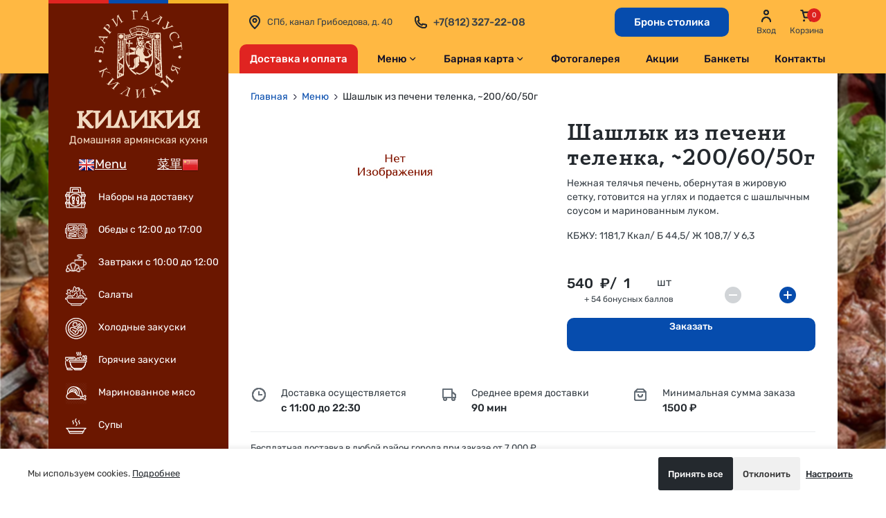

--- FILE ---
content_type: text/html; charset=UTF-8
request_url: https://cilicia.ru/menyu/blyuda-na-uglyah/shashyk_iz_pecheni_telenka/
body_size: 29102
content:

<!DOCTYPE html>
<html xmlns="http://www.w3.org/1999/xhtml" xml:lang="ru" lang="ru">
<head>
    <meta http-equiv="X-UA-Compatible" content="IE=edge"/>
    <title>Заказать Шашлык из печени теленка с доставкой по СПб | Кафе Киликия</title>
    <meta http-equiv="Content-Type" content="text/html; charset=UTF-8" />
<meta name="robots" content="index, follow" />
<meta name="keywords" content="Шашлык из печени теленка заказать доставка заказ на дом бесплатно из ресторана спб петербург центр центральный адмиралтейский район" />
<meta name="description" content="&#127830; Шашлык из печени теленка - заказывайте с доставкой из ресторана Киликия. &#9989; Вкусная домашняя армянская кухня для вас! Звоните 8 (812) 327-22-08" />
<link href="/bitrix/js/main/core/css/core.css?16485486653934" type="text/css" rel="stylesheet" />



<link href="/bitrix/cache/css/s1/kilikia/kernel_main/kernel_main_v1.css?176610628510536" type="text/css"  rel="stylesheet" />
<link href="/bitrix/css/main/bootstrap.css?1648548750141508" type="text/css"  rel="stylesheet" />
<link href="/bitrix/js/ui/fonts/opensans/ui.font.opensans.css?16485486562003" type="text/css"  rel="stylesheet" />
<link href="/bitrix/js/main/popup/dist/main.popup.bundle.css?164854866526445" type="text/css"  rel="stylesheet" />
<link href="/bitrix/cache/css/s1/kilikia/page_8308f1704e2c5002538193e9e65c8133/page_8308f1704e2c5002538193e9e65c8133_v1.css?176610632713634" type="text/css"  rel="stylesheet" />
<link href="/bitrix/cache/css/s1/kilikia/template_a203c87de2a71cd525313f010ab37ac3/template_a203c87de2a71cd525313f010ab37ac3_v1.css?176610628516689" type="text/css"  data-template-style="true" rel="stylesheet" />
<script type="text/javascript">if(!window.BX)window.BX={};if(!window.BX.message)window.BX.message=function(mess){if(typeof mess==='object'){for(let i in mess) {BX.message[i]=mess[i];} return true;}};</script>
<script type="text/javascript">(window.BX||top.BX).message({'JS_CORE_LOADING':'Загрузка...','JS_CORE_NO_DATA':'- Нет данных -','JS_CORE_WINDOW_CLOSE':'Закрыть','JS_CORE_WINDOW_EXPAND':'Развернуть','JS_CORE_WINDOW_NARROW':'Свернуть в окно','JS_CORE_WINDOW_SAVE':'Сохранить','JS_CORE_WINDOW_CANCEL':'Отменить','JS_CORE_WINDOW_CONTINUE':'Продолжить','JS_CORE_H':'ч','JS_CORE_M':'м','JS_CORE_S':'с','JSADM_AI_HIDE_EXTRA':'Скрыть лишние','JSADM_AI_ALL_NOTIF':'Показать все','JSADM_AUTH_REQ':'Требуется авторизация!','JS_CORE_WINDOW_AUTH':'Войти','JS_CORE_IMAGE_FULL':'Полный размер'});</script>

<script type="text/javascript" src="/bitrix/js/main/core/core.js?1648548666564150"></script>

<script>BX.setJSList(['/bitrix/js/main/core/core_ajax.js','/bitrix/js/main/core/core_promise.js','/bitrix/js/main/polyfill/promise/js/promise.js','/bitrix/js/main/loadext/loadext.js','/bitrix/js/main/loadext/extension.js','/bitrix/js/main/polyfill/promise/js/promise.js','/bitrix/js/main/polyfill/find/js/find.js','/bitrix/js/main/polyfill/includes/js/includes.js','/bitrix/js/main/polyfill/matches/js/matches.js','/bitrix/js/ui/polyfill/closest/js/closest.js','/bitrix/js/main/polyfill/fill/main.polyfill.fill.js','/bitrix/js/main/polyfill/find/js/find.js','/bitrix/js/main/polyfill/matches/js/matches.js','/bitrix/js/main/polyfill/core/dist/polyfill.bundle.js','/bitrix/js/main/core/core.js','/bitrix/js/main/polyfill/intersectionobserver/js/intersectionobserver.js','/bitrix/js/main/lazyload/dist/lazyload.bundle.js','/bitrix/js/main/polyfill/core/dist/polyfill.bundle.js','/bitrix/js/main/parambag/dist/parambag.bundle.js']);
BX.setCSSList(['/bitrix/js/main/core/css/core.css','/bitrix/js/main/lazyload/dist/lazyload.bundle.css','/bitrix/js/main/parambag/dist/parambag.bundle.css']);</script>
<script type="text/javascript">(window.BX||top.BX).message({'AMPM_MODE':false});(window.BX||top.BX).message({'MONTH_1':'Январь','MONTH_2':'Февраль','MONTH_3':'Март','MONTH_4':'Апрель','MONTH_5':'Май','MONTH_6':'Июнь','MONTH_7':'Июль','MONTH_8':'Август','MONTH_9':'Сентябрь','MONTH_10':'Октябрь','MONTH_11':'Ноябрь','MONTH_12':'Декабрь','MONTH_1_S':'января','MONTH_2_S':'февраля','MONTH_3_S':'марта','MONTH_4_S':'апреля','MONTH_5_S':'мая','MONTH_6_S':'июня','MONTH_7_S':'июля','MONTH_8_S':'августа','MONTH_9_S':'сентября','MONTH_10_S':'октября','MONTH_11_S':'ноября','MONTH_12_S':'декабря','MON_1':'янв','MON_2':'фев','MON_3':'мар','MON_4':'апр','MON_5':'май','MON_6':'июн','MON_7':'июл','MON_8':'авг','MON_9':'сен','MON_10':'окт','MON_11':'ноя','MON_12':'дек','DAY_OF_WEEK_0':'Воскресенье','DAY_OF_WEEK_1':'Понедельник','DAY_OF_WEEK_2':'Вторник','DAY_OF_WEEK_3':'Среда','DAY_OF_WEEK_4':'Четверг','DAY_OF_WEEK_5':'Пятница','DAY_OF_WEEK_6':'Суббота','DOW_0':'Вс','DOW_1':'Пн','DOW_2':'Вт','DOW_3':'Ср','DOW_4':'Чт','DOW_5':'Пт','DOW_6':'Сб','FD_SECOND_AGO_0':'#VALUE# секунд назад','FD_SECOND_AGO_1':'#VALUE# секунду назад','FD_SECOND_AGO_10_20':'#VALUE# секунд назад','FD_SECOND_AGO_MOD_1':'#VALUE# секунду назад','FD_SECOND_AGO_MOD_2_4':'#VALUE# секунды назад','FD_SECOND_AGO_MOD_OTHER':'#VALUE# секунд назад','FD_SECOND_DIFF_0':'#VALUE# секунд','FD_SECOND_DIFF_1':'#VALUE# секунда','FD_SECOND_DIFF_10_20':'#VALUE# секунд','FD_SECOND_DIFF_MOD_1':'#VALUE# секунда','FD_SECOND_DIFF_MOD_2_4':'#VALUE# секунды','FD_SECOND_DIFF_MOD_OTHER':'#VALUE# секунд','FD_SECOND_SHORT':'#VALUE#с','FD_MINUTE_AGO_0':'#VALUE# минут назад','FD_MINUTE_AGO_1':'#VALUE# минуту назад','FD_MINUTE_AGO_10_20':'#VALUE# минут назад','FD_MINUTE_AGO_MOD_1':'#VALUE# минуту назад','FD_MINUTE_AGO_MOD_2_4':'#VALUE# минуты назад','FD_MINUTE_AGO_MOD_OTHER':'#VALUE# минут назад','FD_MINUTE_DIFF_0':'#VALUE# минут','FD_MINUTE_DIFF_1':'#VALUE# минута','FD_MINUTE_DIFF_10_20':'#VALUE# минут','FD_MINUTE_DIFF_MOD_1':'#VALUE# минута','FD_MINUTE_DIFF_MOD_2_4':'#VALUE# минуты','FD_MINUTE_DIFF_MOD_OTHER':'#VALUE# минут','FD_MINUTE_0':'#VALUE# минут','FD_MINUTE_1':'#VALUE# минуту','FD_MINUTE_10_20':'#VALUE# минут','FD_MINUTE_MOD_1':'#VALUE# минуту','FD_MINUTE_MOD_2_4':'#VALUE# минуты','FD_MINUTE_MOD_OTHER':'#VALUE# минут','FD_MINUTE_SHORT':'#VALUE#мин','FD_HOUR_AGO_0':'#VALUE# часов назад','FD_HOUR_AGO_1':'#VALUE# час назад','FD_HOUR_AGO_10_20':'#VALUE# часов назад','FD_HOUR_AGO_MOD_1':'#VALUE# час назад','FD_HOUR_AGO_MOD_2_4':'#VALUE# часа назад','FD_HOUR_AGO_MOD_OTHER':'#VALUE# часов назад','FD_HOUR_DIFF_0':'#VALUE# часов','FD_HOUR_DIFF_1':'#VALUE# час','FD_HOUR_DIFF_10_20':'#VALUE# часов','FD_HOUR_DIFF_MOD_1':'#VALUE# час','FD_HOUR_DIFF_MOD_2_4':'#VALUE# часа','FD_HOUR_DIFF_MOD_OTHER':'#VALUE# часов','FD_HOUR_SHORT':'#VALUE#ч','FD_YESTERDAY':'вчера','FD_TODAY':'сегодня','FD_TOMORROW':'завтра','FD_DAY_AGO_0':'#VALUE# дней назад','FD_DAY_AGO_1':'#VALUE# день назад','FD_DAY_AGO_10_20':'#VALUE# дней назад','FD_DAY_AGO_MOD_1':'#VALUE# день назад','FD_DAY_AGO_MOD_2_4':'#VALUE# дня назад','FD_DAY_AGO_MOD_OTHER':'#VALUE# дней назад','FD_DAY_DIFF_0':'#VALUE# дней','FD_DAY_DIFF_1':'#VALUE# день','FD_DAY_DIFF_10_20':'#VALUE# дней','FD_DAY_DIFF_MOD_1':'#VALUE# день','FD_DAY_DIFF_MOD_2_4':'#VALUE# дня','FD_DAY_DIFF_MOD_OTHER':'#VALUE# дней','FD_DAY_AT_TIME':'#DAY# в #TIME#','FD_DAY_SHORT':'#VALUE#д','FD_MONTH_AGO_0':'#VALUE# месяцев назад','FD_MONTH_AGO_1':'#VALUE# месяц назад','FD_MONTH_AGO_10_20':'#VALUE# месяцев назад','FD_MONTH_AGO_MOD_1':'#VALUE# месяц назад','FD_MONTH_AGO_MOD_2_4':'#VALUE# месяца назад','FD_MONTH_AGO_MOD_OTHER':'#VALUE# месяцев назад','FD_MONTH_DIFF_0':'#VALUE# месяцев','FD_MONTH_DIFF_1':'#VALUE# месяц','FD_MONTH_DIFF_10_20':'#VALUE# месяцев','FD_MONTH_DIFF_MOD_1':'#VALUE# месяц','FD_MONTH_DIFF_MOD_2_4':'#VALUE# месяца','FD_MONTH_DIFF_MOD_OTHER':'#VALUE# месяцев','FD_MONTH_SHORT':'#VALUE#мес','FD_YEARS_AGO_0':'#VALUE# лет назад','FD_YEARS_AGO_1':'#VALUE# год назад','FD_YEARS_AGO_10_20':'#VALUE# лет назад','FD_YEARS_AGO_MOD_1':'#VALUE# год назад','FD_YEARS_AGO_MOD_2_4':'#VALUE# года назад','FD_YEARS_AGO_MOD_OTHER':'#VALUE# лет назад','FD_YEARS_DIFF_0':'#VALUE# лет','FD_YEARS_DIFF_1':'#VALUE# год','FD_YEARS_DIFF_10_20':'#VALUE# лет','FD_YEARS_DIFF_MOD_1':'#VALUE# год','FD_YEARS_DIFF_MOD_2_4':'#VALUE# года','FD_YEARS_DIFF_MOD_OTHER':'#VALUE# лет','FD_YEARS_SHORT_0':'#VALUE#л','FD_YEARS_SHORT_1':'#VALUE#г','FD_YEARS_SHORT_10_20':'#VALUE#л','FD_YEARS_SHORT_MOD_1':'#VALUE#г','FD_YEARS_SHORT_MOD_2_4':'#VALUE#г','FD_YEARS_SHORT_MOD_OTHER':'#VALUE#л','CAL_BUTTON':'Выбрать','CAL_TIME_SET':'Установить время','CAL_TIME':'Время','FD_LAST_SEEN_TOMORROW':'завтра в #TIME#','FD_LAST_SEEN_NOW':'только что','FD_LAST_SEEN_TODAY':'сегодня в #TIME#','FD_LAST_SEEN_YESTERDAY':'вчера в #TIME#','FD_LAST_SEEN_MORE_YEAR':'более года назад'});</script>
<script type="text/javascript">(window.BX||top.BX).message({'WEEK_START':'1'});</script>
<script type="text/javascript">(window.BX||top.BX).message({'LANGUAGE_ID':'ru','FORMAT_DATE':'DD.MM.YYYY','FORMAT_DATETIME':'DD.MM.YYYY HH:MI:SS','COOKIE_PREFIX':'BITRIX_SM','SERVER_TZ_OFFSET':'10800','SITE_ID':'s1','SITE_DIR':'/','USER_ID':'','SERVER_TIME':'1768986088','USER_TZ_OFFSET':'0','USER_TZ_AUTO':'Y','bitrix_sessid':'98a7261464e977943bbbcf6db7a2c4f1'});</script>


<script type="text/javascript" src="/bitrix/js/main/popup/dist/main.popup.bundle.js?1648548665109107"></script>
<script type="text/javascript" src="/bitrix/js/main/date/main.date.js?164854866634530"></script>
<script type="text/javascript" src="/bitrix/js/main/core/core_date.js?164854866536080"></script>
<script type="text/javascript">BX.setCSSList(['/bitrix/js/main/core/css/core_date.css','/local/templates/kilikia/components/bitrix/catalog/catalog_all/style.css','/local/templates/kilikia/components/bitrix/catalog.element/catalog/style.css','/local/templates/kilikia/components/remstroy/cart.add/cart/style.css','/local/templates/kilikia/components/bitrix/menu/horizontal_multilevel/style.css','/local/templates/kilikia/components/bitrix/menu/horizontal_multilevel_mobile/style.css','/local/templates/kilikia/components/bitrix/news.list/main_slider_mob/style.css','/local/templates/kilikia/components/bitrix/menu/left/style.css','/local/templates/kilikia/components/bitrix/main.register/.default/style.css','/local/templates/kilikia/components/bitrix/form.result.new/book_room/style.css','/local/templates/kilikia/components/bitrix/form.result.new/table_reservation/style.css']);</script>
<link rel="canonical" href="https://cilicia.ru/menyu/blyuda-na-uglyah/shashyk_iz_pecheni_telenka/" />



<script type="text/javascript" src="/local/templates/kilikia/components/remstroy/cart.add/cart/script.js?16485487673120"></script>
<script type="text/javascript" src="/local/templates/kilikia/components/bitrix/menu/horizontal_multilevel/script.js?1648548768470"></script>
<script type="text/javascript" src="/local/templates/kilikia/components/bitrix/menu/horizontal_multilevel_mobile/script.js?1648548768470"></script>
<script type="text/javascript" src="/local/templates/kilikia/components/bitrix/menu/left/script.js?1648548768508"></script>
<script type="text/javascript" src="/local/templates/kilikia/components/bitrix/catalog.element/catalog/script.js?169573172975094"></script>
<script type="text/javascript">var _ba = _ba || []; _ba.push(["aid", "1b446afe62ce387915b488641297523d"]); _ba.push(["host", "cilicia.ru"]); _ba.push(["ad[ct][item]", "[base64]"]);_ba.push(["ad[ct][user_id]", function(){return BX.message("USER_ID") ? BX.message("USER_ID") : 0;}]);_ba.push(["ad[ct][recommendation]", function() {var rcmId = "";var cookieValue = BX.getCookie("BITRIX_SM_RCM_PRODUCT_LOG");var productId = 141;var cItems = [];var cItem;if (cookieValue){cItems = cookieValue.split(".");}var i = cItems.length;while (i--){cItem = cItems[i].split("-");if (cItem[0] == productId){rcmId = cItem[1];break;}}return rcmId;}]);_ba.push(["ad[ct][v]", "2"]);(function() {var ba = document.createElement("script"); ba.type = "text/javascript"; ba.async = true;ba.src = (document.location.protocol == "https:" ? "https://" : "http://") + "bitrix.info/ba.js";var s = document.getElementsByTagName("script")[0];s.parentNode.insertBefore(ba, s);})();</script>


    <meta http-equiv="X-UA-Compatible" content="IE=edge">
    <meta charset="utf-8"/>
    <meta name="keywords" content="">
    <meta name="description" content="">
    <meta name="author" content="">
    <meta name="viewport" content="width=device-width, initial-scale=1.0">
    <!-- Rubik Font загружается локально для соответствия 152-ФЗ (без трансграничной передачи данных) -->
    <link rel="stylesheet" href="/local/templates/kilikia/css/rubik-font.css"/>
    <link rel="stylesheet" href="/local/templates/kilikia/css/reset.css"/>
    <link rel="stylesheet" href="/local/templates/kilikia/css/style.css?v1768986088"/>
    <link rel="stylesheet" href="/local/templates/kilikia/css/add.css?v1768986088"/>
    <link rel="stylesheet" href="/local/templates/kilikia/css/mobile.css?v1768986088"/>
    <link rel="stylesheet" href="/local/templates/kilikia/css/jquery-ui.min.css"/>
    <link rel="stylesheet" href="/local/templates/kilikia/css/jquery-ui.structure.min.css"/>
    <link rel="stylesheet" href="/local/templates/kilikia/css/owl.carousel.min.css"/>
    <!--<link rel="stylesheet" href="/css/animate.min.css" />-->
    <link rel="stylesheet" href="/local/templates/kilikia/css/animate.compat.css"/>
    <link rel="icon" type="image/vnd.microsoft.icon" href="/local/templates/kilikia/img/favicon.ico">
    <link rel="shortcut icon" href="/local/templates/kilikia/img/favicon.ico">
    <script src="/local/templates/kilikia/js/jquery.min.js"></script>
    <script src="/local/templates/kilikia/js/jquery-ui.min.js"></script>
    <script src="/local/templates/kilikia/js/slider.min.js" type="text/javascript" charset="utf-8"></script>
    <script src="/local/templates/kilikia/js/owl.carousel.min.js"></script>
    <script src="/local/templates/kilikia/js/jquery.maskedinput.min.js"></script>
    <script src="/local/templates/kilikia/js/scripts.js?v1768986088"></script>
    <script src="/local/templates/kilikia/js/favorites.js?v1768986088"></script>
    <script src="/local/templates/kilikia/js/jquery.cookie.js?v1768986088"></script>

    <link rel="stylesheet" href="/local/templates/kilikia/js/jquery.fancybox.min.css">
    <script src="/local/templates/kilikia/js/jquery.fancybox.min.js"></script>
    <script src="/local/templates/kilikia/js/jquery.montage.js"></script>
    <script src="https://core.trioapp.ru/content/cilicia/script.js?v=1"></script>
</head>
<body>


<div id="panel"></div>
<!-- wrap -->
<div class="wrap page-main">

    <!-- header -->
    <header class="header ">
        <div class="inner-wrap  ">
            <!-- mobile logo wrap -->
            <div class="mobile-logo-wrap">
                <a href="/" class="mobile-logo">
                        <span class="logo-pic">

					<img src="/local/templates/kilikia/img/main/logo-second.svg" alt="Армянский ресторан в Санкт-Петербурге">

				</span>
                    <span class="logo-title">

					<img src="/local/templates/kilikia/img/main/logo-title-second.svg" alt="">
				</span>
                </a>
            </div>
            <!-- /mobile logo wrap -->

            <!-- actions wrap -->
            <div class="actions-wrap">
                <!-- reserve -->
                <div class="action-wrap action-reserve">
                    <a href="" class="btn js-btn-popup-order">Бронь столика</a>
                </div>
                <!-- /reserve -->
                <!-- search -->
                                <!-- /search -->
                                    <!-- login -->
                    <div class="action-wrap action-login">
                        <a href="" class="btn-action js-btn-popup-login">
                            <span class="btn-action-ico button-user"></span>
                            <span class="button-title">Вход</span>
                        </a>
                    </div>
                    <!-- /login -->
                                <!-- cart -->

                <div class="action-wrap action-cart cart_b" id="compare_list_count">
                    <div id="comp_4c4e3aa0311fa6aaf1d0c28ddb8174f3">
<a href="#" class="btn-action">
    <span class="btn-action-ico button-cart" data-count="0"></span>
    <span class="button-title">Корзина</span>
</a>


</div>                </div>
                <!-- /cart -->
            </div>
            <!-- /actions wrap -->
            <!-- main menu wrap -->
            <div class="main-menu-wrap js-popup-wrap">
                <a href="" class="js-btn-toggle"></a>
                <div class="menu-block js-popup-block">
                    <a href="" class="btn-action-ico button-close js-btn-close"></a>
                    <!-- mobile logo wrap -->
                    <div class="mobile-logo-wrap">
                        <a href="/" class="mobile-logo">
                                <span class="logo-pic">

							<img src="/local/templates/kilikia/img/main/logo-second.svg" alt="">

						</span>
                            <span class="logo-title">

							<img src="/local/templates/kilikia/img/main/logo-title-second.svg" alt="">

						</span>
                        </a>
                    </div>
                    <!-- /mobile logo wrap -->
                    <!-- search wrap -->
                                        <!-- /search wrap -->
                    <!-- delivery wrap -->
                    <div class="menu-button-wrap">
                        <a href="/delivery/">Доставка и оплата</a>
                    </div>
                    <!-- /delivery wrap -->
                    <!-- menu wrap -->

                        


<div class="menu-wrap desktop-menu">
        <ul >

        
        
        
                <li class="submenu">
            <a href="/menyu/">Меню</a>
            <ul class="menu-columns">
                
                        
                        
                        
        
        
                                                                                                <li>
                                        <a href="/menyu/nabory/" class="menu-button">
                                            <div class="button-ico">
                                                <img src="/upload/uf/7c0/7c0e1be2ea0a0159a42ffd57b65a7913.png" alt="">
                                            </div>
                                            <div class="button-title">Наборы на доставку</div>
                                        </a>
                                    </li>
                                                            
                        
                        
                        
        
        
                                                                                                <li>
                                        <a href="/menyu/obedy/" class="menu-button">
                                            <div class="button-ico">
                                                <img src="/upload/uf/197/1972d634339e9917066c31b3e34b979c.png" alt="">
                                            </div>
                                            <div class="button-title">Обеды с 12:00 до 17:00</div>
                                        </a>
                                    </li>
                                                            
                        
                        
                        
        
        
                                                                                                <li>
                                        <a href="/menyu/zavtraki/" class="menu-button">
                                            <div class="button-ico">
                                                <img src="/upload/uf/fe2/pl6may8tr7gijz0h6l6o5ix24ahfg33i.png" alt="">
                                            </div>
                                            <div class="button-title">Завтраки с 10:00 до 12:00</div>
                                        </a>
                                    </li>
                                                            
                        
                        
                        
        
        
                                                                                                <li>
                                        <a href="/menyu/salaty/" class="menu-button">
                                            <div class="button-ico">
                                                <img src="/upload/uf/a8b/a8b3d280c3dec1a2aee9ed52ee13d083.png" alt="">
                                            </div>
                                            <div class="button-title">Салаты</div>
                                        </a>
                                    </li>
                                                            
                        
                        
                        
        
        
                                                                                                <li>
                                        <a href="/menyu/holodnye-zakuski/" class="menu-button">
                                            <div class="button-ico">
                                                <img src="/upload/uf/586/5862f9c17f27da26e10332f560d1a67a.png" alt="">
                                            </div>
                                            <div class="button-title">Холодные закуски</div>
                                        </a>
                                    </li>
                                                            
                        
                        
                        
        
        
                                                                                                <li>
                                        <a href="/menyu/goryachie-zakuski/" class="menu-button">
                                            <div class="button-ico">
                                                <img src="/upload/uf/8fc/8fcb9f8578f05a2c6d825589c6e5fce9.png" alt="">
                                            </div>
                                            <div class="button-title">Горячие закуски</div>
                                        </a>
                                    </li>
                                                            
                        
                        
                        
        
        
                                                                                                <li>
                                        <a href="/menyu/marinovannoe_myaso/" class="menu-button">
                                            <div class="button-ico">
                                                <img src="/upload/uf/dd3/wuy91lxddeuulsjktg0kdov8zf030y99.png" alt="">
                                            </div>
                                            <div class="button-title">Маринованное мясо</div>
                                        </a>
                                    </li>
                                                            
                        
                        
                        
        
        
                                                                                                <li>
                                        <a href="/menyu/supy/" class="menu-button">
                                            <div class="button-ico">
                                                <img src="/upload/uf/9be/9be0bf47feae862e8a651017e20aed0f.png" alt="">
                                            </div>
                                            <div class="button-title">Супы</div>
                                        </a>
                                    </li>
                                                            
                        
                        
                        
        
        
                                                                                                <li>
                                        <a href="/menyu/goryachee-myaso/" class="menu-button">
                                            <div class="button-ico">
                                                <img src="/upload/uf/b77/b7761a8cf79f41b7682f5314af18aafe.png" alt="">
                                            </div>
                                            <div class="button-title">Горячее (мясо)</div>
                                        </a>
                                    </li>
                                                            
                        
                        
                        
        
        
                                                                                                <li>
                                        <a href="/menyu/goryachee-ptica/" class="menu-button">
                                            <div class="button-ico">
                                                <img src="/upload/uf/89e/89eab3671ac05a9e0ad3be2dcf6b7811.png" alt="">
                                            </div>
                                            <div class="button-title">Горячее (птица)</div>
                                        </a>
                                    </li>
                                                            
                        
                        
                        
        
        
                                                                                                <li>
                                        <a href="/menyu/goryachee-ryba/" class="menu-button">
                                            <div class="button-ico">
                                                <img src="/upload/uf/d2e/d2eb6981d0fa9c6342baab7a67767738.png" alt="">
                                            </div>
                                            <div class="button-title">Горячее (рыба)</div>
                                        </a>
                                    </li>
                                                            
                        
                        
                        
        
        
                                                                                                <li>
                                        <a href="/menyu/picca/" class="menu-button">
                                            <div class="button-ico">
                                                <img src="/upload/uf/d94/d946acafc9a66cc0280fbb1b6ba7e93d.png" alt="">
                                            </div>
                                            <div class="button-title">Пицца с 12:00 до 22:30</div>
                                        </a>
                                    </li>
                                                            
                        
                        
                        
        
        
                                                                                                <li>
                                        <a href="/menyu/pasta/" class="menu-button">
                                            <div class="button-ico">
                                                <img src="/upload/uf/459/45924f2e9ab999e5af772bea8bbf2f24.png" alt="">
                                            </div>
                                            <div class="button-title">Паста</div>
                                        </a>
                                    </li>
                                                            
                        
                        
                        
        
        
                                                                                                <li class="selected">
                                        <a href="/menyu/blyuda-na-uglyah/" class="menu-button">
                                            <div class="button-ico">
                                                <img src="/upload/uf/7ee/7ee74f528cf27658c439885f9f88816d.png" alt="">
                                            </div>
                                            <div class="button-title">Шашлыки</div>
                                        </a>
                                    </li>
                                                            
                        
                        
                        
        
        
                                                                                                <li>
                                        <a href="/menyu/garniry/" class="menu-button">
                                            <div class="button-ico">
                                                <img src="/upload/uf/4b7/4b7f06ad6dcac2e49699565d041a9756.png" alt="">
                                            </div>
                                            <div class="button-title">Гарниры</div>
                                        </a>
                                    </li>
                                                            
                        
                        
                        
        
        
                                                                                                <li>
                                        <a href="/menyu/blyuda-iz-pechi/" class="menu-button">
                                            <div class="button-ico">
                                                <img src="/upload/uf/372/372afc650cf7193e8efe82a4bb2f9c75.png" alt="">
                                            </div>
                                            <div class="button-title">Блюда из печи с 12:00 до 22:30</div>
                                        </a>
                                    </li>
                                                            
                        
                        
                        
        
        
                                                                                                <li>
                                        <a href="/menyu/deserty/" class="menu-button">
                                            <div class="button-ico">
                                                <img src="/upload/uf/d6d/d6d3698d755bb02906ef8127cfdbc6ec.png" alt="">
                                            </div>
                                            <div class="button-title">Десерты</div>
                                        </a>
                                    </li>
                                                            
                        
                        
                        
        
        
                                                                                                <li>
                                        <a href="/menyu/napitki/" class="menu-button">
                                            <div class="button-ico">
                                                <img src="/upload/uf/2ba/2ba1dd79baf40d41a2091624453840d9.png" alt="">
                                            </div>
                                            <div class="button-title">Напитки</div>
                                        </a>
                                    </li>
                                                            
                        
                        
                        
        
        
                                                                                                <li>
                                        <a href="/menyu/sousa/" class="menu-button">
                                            <div class="button-ico">
                                                <img src="/upload/uf/a14/a141a98c55dc688f1ccdef432c2912f0.png" alt="">
                                            </div>
                                            <div class="button-title">Соуса</div>
                                        </a>
                                    </li>
                                                            
                        
                        
                        
        
        
                                                                                                <li>
                                        <a href="/menyu/detskoe-menyu/" class="menu-button">
                                            <div class="button-ico">
                                                <img src="/upload/uf/14f/14fe2266fe6384ce353cf58815c8d7c6.png" alt="">
                                            </div>
                                            <div class="button-title">Детское меню</div>
                                        </a>
                                    </li>
                                                            
                        
                        
                        
        
        
                                                                                                <li>
                                        <a href="/menyu/special_offer/" class="menu-button">
                                            <div class="button-ico">
                                                <img src="/upload/uf/e86/e8623db064544b5ca60b00112108381d.png" alt="">
                                            </div>
                                            <div class="button-title">Специальное предложение</div>
                                        </a>
                                    </li>
                                                            
                        
                        
                        
                    </ul></li>        
        
                <li class="submenu">
            <a href="/barcard/">Барная карта</a>
            <ul class="menu-columns">
                
                        
                        
                        
        
        
                                                                                                <li>
                                        <a href="/barcard/bar/" class="menu-button">
                                            <div class="button-ico">
                                                <img src="/upload/uf/199/199a22ad5af08a98317ef7845a9d5ea2.png" alt="">
                                            </div>
                                            <div class="button-title">Бар</div>
                                        </a>
                                    </li>
                                                            
                        
                        
                        
        
        
                                                                                                <li>
                                        <a href="/barcard/sezonnoe_predlozhenie/" class="menu-button">
                                            <div class="button-ico">
                                                <img src="/upload/uf/2ba/2ba1dd79baf40d41a2091624453840d9.png" alt="">
                                            </div>
                                            <div class="button-title">Сезонное предложение</div>
                                        </a>
                                    </li>
                                                            
                        
                        
                        
        
        
                                                                                                <li>
                                        <a href="/barcard/vinnaya_karta/" class="menu-button">
                                            <div class="button-ico">
                                                <img src="/upload/uf/38c/38c567317a4484caf864bcf130b5af0a.png" alt="">
                                            </div>
                                            <div class="button-title">Винная карта</div>
                                        </a>
                                    </li>
                                                            
                        
                        
                        
        
        
                                                                                                <li>
                                        <a href="/barcard/lyubitelyam_piva/" class="menu-button">
                                            <div class="button-ico">
                                                <img src="/upload/uf/8f3/8f3eb4c1ac0eec0b89022351da04a85c.png" alt="">
                                            </div>
                                            <div class="button-title">Любителям пива</div>
                                        </a>
                                    </li>
                                                            
                        
                        
                        
                    </ul></li>        
        
                                                                                                <li><a href="/foto/">Фотогалерея</a></li>
                                                            
                        
                        
                        
        
        
                                                                                                <li><a href="/akcii/">Акции</a></li>
                                                            
                        
                        
                        
        
        
                                                                                                <li><a href="/banquet/">Банкеты</a></li>
                                                            
                        
                        
                        
        
        
                                                                                                <li><a href="/contacts/">Контакты</a></li>
                                                            
                        
                        
                        
                        
                    </ul>
                    </div>



                        


<div class="menu-wrap mobile-menu">
        <ul>

                        
        
                <li style="background-image: url(/local/templates/kilikia/img/icons/new/restaurant_menu.svg); background-repeat: no-repeat;"
            class="submenu imgpg">
            <a href="/menyu/">Меню</a>
            <ul class="menu-columns">
                
                        
                        
                                        
        
                                                                                                <li class="imgpg"
                                        style="background-image: url(); background-repeat: no-repeat"" >
                                    <a href="/menyu/nabory/" class="menu-button">
                                        <div class="button-ico">
                                            <img src="/upload/uf/7c0/7c0e1be2ea0a0159a42ffd57b65a7913.png" alt="">
                                        </div>
                                        <div class="button-title">Наборы на доставку</div>
                                    </a>
                                    </li>
                                                            
                        
                        
                                        
        
                                                                                                <li class="imgpg"
                                        style="background-image: url(); background-repeat: no-repeat"" >
                                    <a href="/menyu/obedy/" class="menu-button">
                                        <div class="button-ico">
                                            <img src="/upload/uf/197/1972d634339e9917066c31b3e34b979c.png" alt="">
                                        </div>
                                        <div class="button-title">Обеды с 12:00 до 17:00</div>
                                    </a>
                                    </li>
                                                            
                        
                        
                                        
        
                                                                                                <li class="imgpg"
                                        style="background-image: url(); background-repeat: no-repeat"" >
                                    <a href="/menyu/zavtraki/" class="menu-button">
                                        <div class="button-ico">
                                            <img src="/upload/uf/fe2/pl6may8tr7gijz0h6l6o5ix24ahfg33i.png" alt="">
                                        </div>
                                        <div class="button-title">Завтраки с 10:00 до 12:00</div>
                                    </a>
                                    </li>
                                                            
                        
                        
                                        
        
                                                                                                <li class="imgpg"
                                        style="background-image: url(); background-repeat: no-repeat"" >
                                    <a href="/menyu/salaty/" class="menu-button">
                                        <div class="button-ico">
                                            <img src="/upload/uf/a8b/a8b3d280c3dec1a2aee9ed52ee13d083.png" alt="">
                                        </div>
                                        <div class="button-title">Салаты</div>
                                    </a>
                                    </li>
                                                            
                        
                        
                                        
        
                                                                                                <li class="imgpg"
                                        style="background-image: url(); background-repeat: no-repeat"" >
                                    <a href="/menyu/holodnye-zakuski/" class="menu-button">
                                        <div class="button-ico">
                                            <img src="/upload/uf/586/5862f9c17f27da26e10332f560d1a67a.png" alt="">
                                        </div>
                                        <div class="button-title">Холодные закуски</div>
                                    </a>
                                    </li>
                                                            
                        
                        
                                        
        
                                                                                                <li class="imgpg"
                                        style="background-image: url(); background-repeat: no-repeat"" >
                                    <a href="/menyu/goryachie-zakuski/" class="menu-button">
                                        <div class="button-ico">
                                            <img src="/upload/uf/8fc/8fcb9f8578f05a2c6d825589c6e5fce9.png" alt="">
                                        </div>
                                        <div class="button-title">Горячие закуски</div>
                                    </a>
                                    </li>
                                                            
                        
                        
                                        
        
                                                                                                <li class="imgpg"
                                        style="background-image: url(); background-repeat: no-repeat"" >
                                    <a href="/menyu/marinovannoe_myaso/" class="menu-button">
                                        <div class="button-ico">
                                            <img src="/upload/uf/dd3/wuy91lxddeuulsjktg0kdov8zf030y99.png" alt="">
                                        </div>
                                        <div class="button-title">Маринованное мясо</div>
                                    </a>
                                    </li>
                                                            
                        
                        
                                        
        
                                                                                                <li class="imgpg"
                                        style="background-image: url(); background-repeat: no-repeat"" >
                                    <a href="/menyu/supy/" class="menu-button">
                                        <div class="button-ico">
                                            <img src="/upload/uf/9be/9be0bf47feae862e8a651017e20aed0f.png" alt="">
                                        </div>
                                        <div class="button-title">Супы</div>
                                    </a>
                                    </li>
                                                            
                        
                        
                                        
        
                                                                                                <li class="imgpg"
                                        style="background-image: url(); background-repeat: no-repeat"" >
                                    <a href="/menyu/goryachee-myaso/" class="menu-button">
                                        <div class="button-ico">
                                            <img src="/upload/uf/b77/b7761a8cf79f41b7682f5314af18aafe.png" alt="">
                                        </div>
                                        <div class="button-title">Горячее (мясо)</div>
                                    </a>
                                    </li>
                                                            
                        
                        
                                        
        
                                                                                                <li class="imgpg"
                                        style="background-image: url(); background-repeat: no-repeat"" >
                                    <a href="/menyu/goryachee-ptica/" class="menu-button">
                                        <div class="button-ico">
                                            <img src="/upload/uf/89e/89eab3671ac05a9e0ad3be2dcf6b7811.png" alt="">
                                        </div>
                                        <div class="button-title">Горячее (птица)</div>
                                    </a>
                                    </li>
                                                            
                        
                        
                                        
        
                                                                                                <li class="imgpg"
                                        style="background-image: url(); background-repeat: no-repeat"" >
                                    <a href="/menyu/goryachee-ryba/" class="menu-button">
                                        <div class="button-ico">
                                            <img src="/upload/uf/d2e/d2eb6981d0fa9c6342baab7a67767738.png" alt="">
                                        </div>
                                        <div class="button-title">Горячее (рыба)</div>
                                    </a>
                                    </li>
                                                            
                        
                        
                                        
        
                                                                                                <li class="imgpg"
                                        style="background-image: url(); background-repeat: no-repeat"" >
                                    <a href="/menyu/picca/" class="menu-button">
                                        <div class="button-ico">
                                            <img src="/upload/uf/d94/d946acafc9a66cc0280fbb1b6ba7e93d.png" alt="">
                                        </div>
                                        <div class="button-title">Пицца с 12:00 до 22:30</div>
                                    </a>
                                    </li>
                                                            
                        
                        
                                        
        
                                                                                                <li class="imgpg"
                                        style="background-image: url(); background-repeat: no-repeat"" >
                                    <a href="/menyu/pasta/" class="menu-button">
                                        <div class="button-ico">
                                            <img src="/upload/uf/459/45924f2e9ab999e5af772bea8bbf2f24.png" alt="">
                                        </div>
                                        <div class="button-title">Паста</div>
                                    </a>
                                    </li>
                                                            
                        
                        
                                        
        
                                                                                                <li class="imgpg"
                                        style="background-image: url(); background-repeat: no-repeat""  class="selected">
                                    <a href="/menyu/blyuda-na-uglyah/" class="menu-button">
                                        <div class="button-ico">
                                            <img src="/upload/uf/7ee/7ee74f528cf27658c439885f9f88816d.png" alt="">
                                        </div>
                                        <div class="button-title">Шашлыки</div>
                                    </a>
                                    </li>
                                                            
                        
                        
                                        
        
                                                                                                <li class="imgpg"
                                        style="background-image: url(); background-repeat: no-repeat"" >
                                    <a href="/menyu/garniry/" class="menu-button">
                                        <div class="button-ico">
                                            <img src="/upload/uf/4b7/4b7f06ad6dcac2e49699565d041a9756.png" alt="">
                                        </div>
                                        <div class="button-title">Гарниры</div>
                                    </a>
                                    </li>
                                                            
                        
                        
                                        
        
                                                                                                <li class="imgpg"
                                        style="background-image: url(); background-repeat: no-repeat"" >
                                    <a href="/menyu/blyuda-iz-pechi/" class="menu-button">
                                        <div class="button-ico">
                                            <img src="/upload/uf/372/372afc650cf7193e8efe82a4bb2f9c75.png" alt="">
                                        </div>
                                        <div class="button-title">Блюда из печи с 12:00 до 22:30</div>
                                    </a>
                                    </li>
                                                            
                        
                        
                                        
        
                                                                                                <li class="imgpg"
                                        style="background-image: url(); background-repeat: no-repeat"" >
                                    <a href="/menyu/deserty/" class="menu-button">
                                        <div class="button-ico">
                                            <img src="/upload/uf/d6d/d6d3698d755bb02906ef8127cfdbc6ec.png" alt="">
                                        </div>
                                        <div class="button-title">Десерты</div>
                                    </a>
                                    </li>
                                                            
                        
                        
                                        
        
                                                                                                <li class="imgpg"
                                        style="background-image: url(); background-repeat: no-repeat"" >
                                    <a href="/menyu/napitki/" class="menu-button">
                                        <div class="button-ico">
                                            <img src="/upload/uf/2ba/2ba1dd79baf40d41a2091624453840d9.png" alt="">
                                        </div>
                                        <div class="button-title">Напитки</div>
                                    </a>
                                    </li>
                                                            
                        
                        
                                        
        
                                                                                                <li class="imgpg"
                                        style="background-image: url(); background-repeat: no-repeat"" >
                                    <a href="/menyu/sousa/" class="menu-button">
                                        <div class="button-ico">
                                            <img src="/upload/uf/a14/a141a98c55dc688f1ccdef432c2912f0.png" alt="">
                                        </div>
                                        <div class="button-title">Соуса</div>
                                    </a>
                                    </li>
                                                            
                        
                        
                                        
        
                                                                                                <li class="imgpg"
                                        style="background-image: url(); background-repeat: no-repeat"" >
                                    <a href="/menyu/detskoe-menyu/" class="menu-button">
                                        <div class="button-ico">
                                            <img src="/upload/uf/14f/14fe2266fe6384ce353cf58815c8d7c6.png" alt="">
                                        </div>
                                        <div class="button-title">Детское меню</div>
                                    </a>
                                    </li>
                                                            
                        
                        
                                        
        
                                                                                                <li class="imgpg"
                                        style="background-image: url(); background-repeat: no-repeat"" >
                                    <a href="/menyu/special_offer/" class="menu-button">
                                        <div class="button-ico">
                                            <img src="/upload/uf/e86/e8623db064544b5ca60b00112108381d.png" alt="">
                                        </div>
                                        <div class="button-title">Специальное предложение</div>
                                    </a>
                                    </li>
                                                            
                        
                        
                                                    </ul></li>        
        
                <li style="background-image: url(/local/templates/kilikia/img/icons/new/bar.svg); background-repeat: no-repeat;"
            class="submenu imgpg">
            <a href="/barcard/">Барная карта</a>
            <ul class="menu-columns">
                
                        
                        
                                        
        
                                                                                                <li class="imgpg"
                                        style="background-image: url(); background-repeat: no-repeat"" >
                                    <a href="/barcard/bar/" class="menu-button">
                                        <div class="button-ico">
                                            <img src="/upload/uf/199/199a22ad5af08a98317ef7845a9d5ea2.png" alt="">
                                        </div>
                                        <div class="button-title">Бар</div>
                                    </a>
                                    </li>
                                                            
                        
                        
                                        
        
                                                                                                <li class="imgpg"
                                        style="background-image: url(); background-repeat: no-repeat"" >
                                    <a href="/barcard/sezonnoe_predlozhenie/" class="menu-button">
                                        <div class="button-ico">
                                            <img src="/upload/uf/2ba/2ba1dd79baf40d41a2091624453840d9.png" alt="">
                                        </div>
                                        <div class="button-title">Сезонное предложение</div>
                                    </a>
                                    </li>
                                                            
                        
                        
                                        
        
                                                                                                <li class="imgpg"
                                        style="background-image: url(); background-repeat: no-repeat"" >
                                    <a href="/barcard/vinnaya_karta/" class="menu-button">
                                        <div class="button-ico">
                                            <img src="/upload/uf/38c/38c567317a4484caf864bcf130b5af0a.png" alt="">
                                        </div>
                                        <div class="button-title">Винная карта</div>
                                    </a>
                                    </li>
                                                            
                        
                        
                                        
        
                                                                                                <li class="imgpg"
                                        style="background-image: url(); background-repeat: no-repeat"" >
                                    <a href="/barcard/lyubitelyam_piva/" class="menu-button">
                                        <div class="button-ico">
                                            <img src="/upload/uf/8f3/8f3eb4c1ac0eec0b89022351da04a85c.png" alt="">
                                        </div>
                                        <div class="button-title">Любителям пива</div>
                                    </a>
                                    </li>
                                                            
                        
                        
                                                    </ul></li>        
        
                                                                                                <li class="imgpg"
                                        style="background-image: url(/local/templates/kilikia/img/icons/new/image.svg); background-repeat: no-repeat"">
                                    <a href="/foto/">Фотогалерея</a></li>
                                                            
                        
                        
                                        
        
                                                                                                <li class="imgpg"
                                        style="background-image: url(/local/templates/kilikia/img/icons/new/pricetag.svg); background-repeat: no-repeat"">
                                    <a href="/akcii/">Акции</a></li>
                                                            
                        
                        
                                        
        
                                                                                                <li class="imgpg"
                                        style="background-image: url(/local/templates/kilikia/img/icons/new/music.svg); background-repeat: no-repeat"">
                                    <a href="/banquet/">Банкеты</a></li>
                                                            
                        
                        
                                        
        
                                                                                                <li class="imgpg"
                                        style="background-image: url(/local/templates/kilikia/img/icons/new/pin.svg); background-repeat: no-repeat"">
                                    <a href="/contacts/">Контакты</a></li>
                                                            
                        
                        
                        
                        
                                                    <li class="imgpg"
                                style="background-image: url(/local/templates/kilikia/img/icons/ico-user.svg); background-size: 17px; background-repeat: no-repeat">
                            <a class="js-btn-popup-login"  href="#"> Вход/Личный кабинет</a></li>
                        
                    </ul>
                    </div>




                    <!-- /menu wrap -->
                    <!-- contacts wrap -->
                    <div class="contacts-wrap">
                        <div class="contact-wrap">
                            <div class="cnt-ico">
                                <img src="/local/templates/kilikia/img/icons/ico-location.svg" alt="">
                            </div>
                            <div class="cnt-title">
                                СПб, канал Грибоедова, д. 40                            </div>
                        </div>
                        <div class="contact-wrap contact-phone">
                            <div class="cnt-ico">
                                <img src="/local/templates/kilikia/img/icons/ico-phone.svg" alt="">
                            </div>
                            <div class="cnt-title">
                                <a href="tel:88123272208"><b>+7(812) 327-22-08</b></a>
                            </div>
                        </div>
                    </div>
                    <!-- /contacts wrap -->
                </div>
            </div>
            <!-- /main menu wrap -->
        </div>
    </header>
    <!-- /header -->
    <!-- page -->
    <div class="page">
        <!-- main content wrap -->
        <div class="main-content-wrap">


            <!-- side -->
            <div class="main-side ">
                <!-- slider wrap -->


                        <div class="slider-wrap">
    <div class="slider">
                    <div class="sl-wrap">
                <div class="sl-pic js-bg-box">
                    <img src="/upload/iblock/451/4517d0afa7bb3a5ab22e3d78aa7625ab.jpg" alt="" class="js-bg-photo">
                </div>
            </div>
                    <div class="sl-wrap">
                <div class="sl-pic js-bg-box">
                    <img src="/upload/iblock/70e/a6bqe10qi7p0rly9kckynoda3030fs45.jpg" alt="" class="js-bg-photo">
                </div>
            </div>
                    <div class="sl-wrap">
                <div class="sl-pic js-bg-box">
                    <img src="/upload/iblock/569/5695aec520a5ea93f045132529a4aefd.jpg" alt="" class="js-bg-photo">
                </div>
            </div>
                    <div class="sl-wrap">
                <div class="sl-pic js-bg-box">
                    <img src="/upload/iblock/cf2/06c26sjrr3d0zqfpnpc35t1nn4wipsgg.jpg" alt="" class="js-bg-photo">
                </div>
            </div>
        
    </div>
</div>


                <!-- /slider wrap -->
                <!-- soc wrap -->
                <div class="soc-wrap">
                    <a href="https://vk.com/club41735380" class="btn-action-ico button-soc">
                        <img src="/local/templates/kilikia/img/icons/ico-soc-vk-second.svg" alt="">
                    </a>
                    <a href="https://www.facebook.com/cilicia.spb/?ref=hl" class="btn-action-ico button-soc">
                        <img src="/local/templates/kilikia/img/icons/ico-soc-fb-second.svg" alt="">
                    </a>
                    <a href="https://www.instagram.com/resto_cilicia/" class="btn-action-ico button-soc">
                        <img src="/local/templates/kilikia/img/icons/ico-soc-inst-second.svg" alt="">
                    </a>
                </div>
                <div class="phone-wrap">
                    <a href="tel:88123272208">+7(812) 327-22-08</a>
                </div>
                <!-- /soc wrap -->
                <div class="logo-wrap">
                    <a href="/" class="logo">
                            <span class="logo-pic">
                <img src="/local/templates/kilikia/img/main/logo.svg" alt="Ресторан домашней армянской кухни Киликия">
            </span>
                        <span class="logo-title">
                <img src="/local/templates/kilikia/img/main/logo-title.svg" alt="Армянский ресторан Киликия">
            </span>
                        <span class="logo-text">Домашняя армянская кухня</span>
                    </a>
                </div>
                <div class="langs-wrap">
                    <ul>
                        <li>
                            <a target="_blank" href="/upload/unsorted/eng_menu.pdf"><img src="/local/templates/kilikia/img/icons/uk.png" alt="">Menu</a>
                        </li>
                        <li>
                            <a target="_blank" href="/upload/unsorted/chinese_menu.pdf">菜單<img src="/local/templates/kilikia/img/icons/cn.png" alt=""></a>
                        </li>
                    </ul>
                </div>
                <div class="contacts-wrap">
                    <div class="contact-wrap">
                        <div class="cnt-ico">
                            <img src="/local/templates/kilikia/img/icons/ico-location-color.svg" alt="">
                        </div>
                        <div class="cnt-title">
                            СПб, канал Грибоедова, д. 40                        </div>
                    </div>
                </div>
                <div class="scroll-wrap">

                        
<div class="menu-wrap">
    <ul>
                    <a href="/menyu/nabory/" class="menu-button test">
            <span class="button-ico">
                <img src="/upload/uf/7c0/7c0e1be2ea0a0159a42ffd57b65a7913.png" alt="">
            </span>
            <span class="button-title">Наборы на доставку</span>
        </a>
        
                    <a href="/menyu/obedy/" class="menu-button test">
            <span class="button-ico">
                <img src="/upload/uf/197/1972d634339e9917066c31b3e34b979c.png" alt="">
            </span>
            <span class="button-title">Обеды с 12:00 до 17:00</span>
        </a>
        
                    <a href="/menyu/zavtraki/" class="menu-button test">
            <span class="button-ico">
                <img src="/upload/uf/fe2/pl6may8tr7gijz0h6l6o5ix24ahfg33i.png" alt="">
            </span>
            <span class="button-title">Завтраки с 10:00 до 12:00</span>
        </a>
        
                    <a href="/menyu/salaty/" class="menu-button test">
            <span class="button-ico">
                <img src="/upload/uf/a8b/a8b3d280c3dec1a2aee9ed52ee13d083.png" alt="">
            </span>
            <span class="button-title">Салаты</span>
        </a>
        
                    <a href="/menyu/holodnye-zakuski/" class="menu-button test">
            <span class="button-ico">
                <img src="/upload/uf/586/5862f9c17f27da26e10332f560d1a67a.png" alt="">
            </span>
            <span class="button-title">Холодные закуски</span>
        </a>
        
                    <a href="/menyu/goryachie-zakuski/" class="menu-button test">
            <span class="button-ico">
                <img src="/upload/uf/8fc/8fcb9f8578f05a2c6d825589c6e5fce9.png" alt="">
            </span>
            <span class="button-title">Горячие закуски</span>
        </a>
        
                    <a href="/menyu/marinovannoe_myaso/" class="menu-button test">
            <span class="button-ico">
                <img src="/upload/uf/dd3/wuy91lxddeuulsjktg0kdov8zf030y99.png" alt="">
            </span>
            <span class="button-title">Маринованное мясо</span>
        </a>
        
                    <a href="/menyu/supy/" class="menu-button test">
            <span class="button-ico">
                <img src="/upload/uf/9be/9be0bf47feae862e8a651017e20aed0f.png" alt="">
            </span>
            <span class="button-title">Супы</span>
        </a>
        
                    <a href="/menyu/goryachee-myaso/" class="menu-button test">
            <span class="button-ico">
                <img src="/upload/uf/b77/b7761a8cf79f41b7682f5314af18aafe.png" alt="">
            </span>
            <span class="button-title">Горячее (мясо)</span>
        </a>
        
                    <a href="/menyu/goryachee-ptica/" class="menu-button test">
            <span class="button-ico">
                <img src="/upload/uf/89e/89eab3671ac05a9e0ad3be2dcf6b7811.png" alt="">
            </span>
            <span class="button-title">Горячее (птица)</span>
        </a>
        
                    <a href="/menyu/goryachee-ryba/" class="menu-button test">
            <span class="button-ico">
                <img src="/upload/uf/d2e/d2eb6981d0fa9c6342baab7a67767738.png" alt="">
            </span>
            <span class="button-title">Горячее (рыба)</span>
        </a>
        
                    <a href="/menyu/picca/" class="menu-button test">
            <span class="button-ico">
                <img src="/upload/uf/d94/d946acafc9a66cc0280fbb1b6ba7e93d.png" alt="">
            </span>
            <span class="button-title">Пицца с 12:00 до 22:30</span>
        </a>
        
                    <a href="/menyu/pasta/" class="menu-button test">
            <span class="button-ico">
                <img src="/upload/uf/459/45924f2e9ab999e5af772bea8bbf2f24.png" alt="">
            </span>
            <span class="button-title">Паста</span>
        </a>
        
                    <a href="/menyu/blyuda-na-uglyah/" class="menu-button test">
            <span class="button-ico">
                <img src="/upload/uf/7ee/7ee74f528cf27658c439885f9f88816d.png" alt="">
            </span>
            <span class="button-title">Шашлыки</span>
        </a>
        
                    <a href="/menyu/garniry/" class="menu-button test">
            <span class="button-ico">
                <img src="/upload/uf/4b7/4b7f06ad6dcac2e49699565d041a9756.png" alt="">
            </span>
            <span class="button-title">Гарниры</span>
        </a>
        
                    <a href="/menyu/blyuda-iz-pechi/" class="menu-button test">
            <span class="button-ico">
                <img src="/upload/uf/372/372afc650cf7193e8efe82a4bb2f9c75.png" alt="">
            </span>
            <span class="button-title">Блюда из печи с 12:00 до 22:30</span>
        </a>
        
                    <a href="/menyu/deserty/" class="menu-button test">
            <span class="button-ico">
                <img src="/upload/uf/d6d/d6d3698d755bb02906ef8127cfdbc6ec.png" alt="">
            </span>
            <span class="button-title">Десерты</span>
        </a>
        
                    <a href="/menyu/napitki/" class="menu-button test">
            <span class="button-ico">
                <img src="/upload/uf/2ba/2ba1dd79baf40d41a2091624453840d9.png" alt="">
            </span>
            <span class="button-title">Напитки</span>
        </a>
        
                    <a href="/menyu/sousa/" class="menu-button test">
            <span class="button-ico">
                <img src="/upload/uf/a14/a141a98c55dc688f1ccdef432c2912f0.png" alt="">
            </span>
            <span class="button-title">Соуса</span>
        </a>
        
                    <a href="/menyu/detskoe-menyu/" class="menu-button test">
            <span class="button-ico">
                <img src="/upload/uf/14f/14fe2266fe6384ce353cf58815c8d7c6.png" alt="">
            </span>
            <span class="button-title">Детское меню</span>
        </a>
        
                    <a href="/menyu/special_offer/" class="menu-button test">
            <span class="button-ico">
                <img src="/upload/uf/e86/e8623db064544b5ca60b00112108381d.png" alt="">
            </span>
            <span class="button-title">Специальное предложение</span>
        </a>
        
    

    
</div>
                    <div class="button-wrap">
                        <a href="/akcii/" class="btn">Акции</a>
                    </div>
                </div>
            </div>

            <!-- /side -->
            <!-- content -->
            <div class="main-content">
                                <div class="breadcrumbs-box">
                    <!--<a href="/">Главная</a>
                    <span>Внутренняя страница</span>-->
                    <a href="/" title="">Главная</a><a href="/menyu/" title="Меню" itemprop="url">Меню</a><span id="bx_breadcrumb_1" class="bx-breadcrumbs-name">Шашлык из печени теленка, ~200/60/50г</span>                </div>
                <!-- /breadcrumbs box -->
                <!-- nav box -->
                <div class="nav-box">

                    <a href="/menyu/" class="btn-action-ico button-back"></a><h1 class="main-title" id="bx_breadcrumb_1" class="bx-breadcrumbs-name">Шашлык из печени теленка, ~200/60/50г</h1>

					</div>
                <!-- /nav box -->
                <!-- inner content box -->
                <div class="inner-content-box">
                    <div class="row">


	<div class="col-md-12">
	<!-- <div class="col-md-9 col-xs-12"> -->
<!--'start_frame_cache_qepX1R'-->    <script>
        function sravn_tov(id, id_block) {
            var chek = document.getElementById('sravn_' + id);
            if (chek.checked) {
                //Добавить
                var AddedGoodId = id;
                $.get("/local/ajax/list_compare.php",
                    {
                        action: "ADD_TO_COMPARE_LIST", id: AddedGoodId, id_block: id_block
                    },
                    function (data) {
                        $("#sravn_list_count").html(data);
                    }
                );
            } else {
                //Удалить
                var AddedGoodId = id;
                $.get("/local/ajax/list_compare.php",
                    {
                        action: "DELETE_FROM_COMPARE_LIST", id: AddedGoodId, id_block: id_block
                    },
                    function (data) {
                        $("#sravn_list_count").html(data);
                    }
                );
            }
        }

        function fav_tov(id_fav, id_block) {
            var chek = document.getElementById('favid_' + id_fav);
            if (chek.checked) {
                //Добавить
                var AddedGoodId_fav = id_fav;
                $.get("/local/ajax/list_fav.php",
                    {
                        action: "ADD_TO_COMPARE_LIST", id: AddedGoodId_fav, id_block: id_block
                    },
                    function (data) {
                        $("#fav_list_count").html(data);
                    }
                );
            } else {
                //Удалить
                var AddedGoodId_fav = id_fav;
                $.get("/local/ajax/list_fav.php",
                    {
                        action: "DELETE_FROM_COMPARE_LIST", id: AddedGoodId_fav, id_block: id_block
                    },
                    function (data) {
                        $("#fav_list_count").html(data);
                    }
                );
            }
        }



            </script>

    <div class="product-box bx_item_detail "
         id="">
        <div class="pr-main-wrap">
            <div class="pr-photo-wrap"> <!-- col-md-offset-1 -->


                
                
                <div class="shildiki_detail">
                    
                    
                    
                    
                    
                    
                </div>
                                                    <div class="pr-photo">
                        <img src="/img/noimage.jpg" alt=""
                             title="">
                    </div>
                
                                
            </div>

            <div class="pr-info-wrap"> <!-- col-md-offset-1 -->
                <h1 class="main-title">Шашлык из печени теленка, ~200/60/50г</h1>
                <div class="desc-wrap">
                    <p>
	 Нежная телячья печень, обернутая в жировую сетку, готовится на углях и подается с шашлычным соусом и маринованным луком.
</p>
<p>
	 КБЖУ: 1181,7&nbsp;Ккал/ Б 44,5/ Ж 108,7/ У 6,3
</p>                                                                                </div>
                <div class="info-inner-wrap">
                    <div class="kbgu-wrap">
                        <div class="items-wrap">
                                                                                                                                        </div>
                    </div>
                    <style type="text/css">
                        .properties_img_det {
                            margin: 15px 0;
                        }

                        .properties_img_det img {
                            width: 30px;
                            height: 30px;
                            display: block;
                            filter: brightness(0);
                            float: left;
                        }

                        .properties_img_det span {
                            display: block;
                            float: left;
                            margin: 5px 10px;
                        }

                        .img_wrap {
                            height: 40px;
                            width: 100%;
                        }

                        .img_wrap:after {
                            content: '';
                            clear: both;
                        }

                        @media (max-width: 768px) {
                            .properties_img_det {

                            }

                            .not_available_fav {

                            }
                        }
                    </style>
                                        <div class="properties_img_det">
                                                                                                                    </div>
                    <div class="cena_kol text-center total-price-wrap" style="padding: 0;width: 100%;">

                                                                        <!-- </td> -->
                                                <!-- </tr> -->
                        <!-- </table> -->
                                                <div class="item_info_section">
                            <div class="item_buttons vam">
                                                                    <!-- Добавление в корзину -->
                                    <div class="row">
                                        <div class="col-md-12">

                                            
                                            
                                                <!-- <input id="kol" type="number" style="border: 1px #ddd solid; padding: 0; font-size: 18px; text-align: center;  width: 100%; line-height: 23pt;" value="1" min="1" autofocus pattern="[0-9]*"> -->
                                                <div class="item_price text-left" style="width: 50%;float: left;">
                                                                                                        
                                                        <div class="item_current_price"
                                                             style="font-size: initial !important;">
                                                            <input type="hidden" id="krat_141"
                                                                   value="1">
                                                            <input type="hidden" id='price_141'
                                                                   value='540'>
                                                            <input type="hidden" id='price_old_141'
                                                                   value=''>

                                                            <input type="hidden"
                                                                   id="urlOfProduct_141"
                                                                   value="/menyu/blyuda-na-uglyah/shashyk_iz_pecheni_telenka/">
                                                            <div id="img">
                                                                                                                                <span class="pr-price"
                                                                      id="summa_141">540</span>

                                                                                                                                <span class="pr-price"> ₽/</span>
                                                                <span class="pr-price"
                                                                      id="span_kol_141">1</span>шт
                                                            </div>
                                                                                                                            <div class="desc-wrap" style="font-size: 12px;margin-top: 5px;"> + 54 бонусных баллов</div>
                                                                                                                    </div>
                                                    


                                                                                                    </div>
                                                                                                    <div class="input-group kol_tovar_plus_minus"
                                                         style="display: block;float: right;width: 50%;padding-top: 10px;">
														<span class="input-group-btn"
                                                              style="width: 24px !important;margin: 7px auto;">
															<button
                                                                    class="btn value-control btn-action-ico button-round button-plus js-button-counter-plus"
                                                                    onclick='onButton("plus", 141)'
                                                                    style="z-index: 100;
																width: 24px;
																height: 24px !important;
																border-radius: 50%;
																background: #064CAD !important;">
															</button>
														</span>
                                                        <div class="input_wrapper"
                                                             style="float: right;width: 50px; margin-left:5px;position: relative;">
                                                            <input type="number" value="1"
                                                                   class="form-control"
                                                                   id="kol_141" min="1"
                                                                   pattern="[0-9]*"
                                                                   style="text-align: center;margin: 0;"
                                                                   oninput='countingFunc(141)'>
                                                        </div>
                                                        <span class="input-group-btn"
                                                              style="width: 24px !important;margin: 7px auto;">
															<button class="btn value-control btn-action-ico button-round button-round-light button-minus js-button-counter-minus"
                                                                    onclick='onButton("minus", 141)'
                                                                    style="z-index: 100;
																	width: 24px;
																	height: 24px !important;
																	border-radius: 50%;
																	background: #D1D4D7 !important;"></button>
														</span>
                                                    </div>
                                                    <div style="clear:both;"></div>
                                                    <div class="actions-wrap" style="padding: 0;">
                                                        <a class="btn btn-default car tt"
                                                           autocomplete="off" id="compareid_141"
                                                           onclick="compare_tov_element(141,540);"
                                                           style="
															width: 100%;
															height: 48px;
															line-height: 26px;
															background: #064CAD;
															border-radius: 10px !important;
															font-size: 14px;
															font-weight: 500;
															color: #fff;
															text-decoration: none;
															border: none;
															margin-top: 10px;
															padding: 0 30px;">
                                                            Заказать
                                                        </a>
                                                    </div>
                                                                                                                                    </div>

                                                                                                                    </div>
                                    <script>
                                        /*функция подсчёта*/
                                        function countingFunc(id) {
                                            var krat = parseFloat(document.getElementById('krat_' + id).value.replace(',', '.'));
                                            if (!document.getElementById('kol_' + id).value) {
                                                var editkol = krat;
                                            } else {
                                                var editkol = parseFloat(document.getElementById('kol_' + id).value.replace(',', '.'));
                                                if (editkol < krat) {
                                                    editkol = krat;
                                                }
                                            }
                                            editkol = Math.floor(editkol * 100) / 100;
                                            if (editkol > 10000) {
                                                editkol = 10000;
                                            }
                                            var AddedGoodId = id;
                                            // $.get("/local/ajax/edit_cart.php",
                                            // 	{action: "ADD_TO_COMPARE_LIST", id: AddedGoodId, kol: editkol},
                                            // console.log(parseFloat(document.getElementById('price_' + id).value));
                                            // console.log(editkol);
                                            var sum = parseFloat((parseFloat(document.getElementById('price_' + id).value) * editkol)).toFixed(1) + "";
                                            document.getElementById('summa_' + id).innerHTML = sum.replace(/(\d)(?=(\d\d\d)+([^\d]|$))/g, '$1 ');

                                            console.log('krat  ' + krat);
                                            console.log('editkol  ' + editkol);
                                            document.getElementById('kol_' + id).value = editkol;
                                            document.getElementById('span_kol_' + id).innerHTML = editkol;

                                            var sum_old = (document.getElementById('price_old_' + id).value * editkol) + "";
                                            //document.getElementById('summa_old_' + id).innerHTML = sum_old.replace(/(\d)(?=(\d\d\d)+([^\d]|$))/g, '$1 ');

                                        }

                                        function onButton(arg, id) {
                                            var krat = document.getElementById('krat_' + id).value
                                            var cur = document.getElementById('kol_' + id).value;
                                            if (arg == 'plus') {
                                                document.getElementById('kol_' + id).value = parseFloat((parseFloat(cur) + parseFloat(krat)).toFixed(2));
                                                document.getElementById('span_kol_' + id).innerHTML = parseFloat((parseFloat(cur) + parseFloat(krat)).toFixed(2));
                                            }

                                            if (arg == 'minus' && document.getElementById('kol_' + id).value > parseFloat(krat)) {
                                                document.getElementById('kol_' + id).value = parseFloat((parseFloat(cur) - parseFloat(krat)).toFixed(2));
                                                document.getElementById('span_kol_' + id).innerHTML = parseFloat((parseFloat(cur) - parseFloat(krat)).toFixed(2));
                                            }
                                            countingFunc(id);

                                        }


                                        function compare_tov_element(id, price) {
                                            console.log('compare_tov_element');

                                            //ym(8821120, 'reachGoal', 'korzin');
                                            // var chek = document.getElementById('compareid_'+id);
                                            var addkol = document.getElementById('kol_' + id).value;

                                            // alert('a');
                                            //Добавить
                                            var AddedGoodId = id;
                                            var addprice = price;
                                            var urlToSend = document.getElementById("urlOfProduct_" + id).value;
                                            $.get("/local/ajax/add_cart.php",
                                                {
                                                    action: "ADD_TO_COMPARE_LIST",
                                                    id: AddedGoodId,
                                                    price: addprice,
                                                    kol: addkol,
                                                    url: urlToSend
                                                },
                                                function (data) {
                                                    $("#compare_list_count").html(data);
                                                    $("#compare_list_count2").html(data);
                                                }
                                            );
                                        }

                                    </script>
                                                            </div>
                                                    </div>
                    </div>
                </div>
                <!-- блок цены и количества -->
                <table width="100%" style=" margin-top: 20px; display: none;">
                    <tr>
                                                <td align="center">
                            <a href="">
                                                            </a>
                        </td>
                    </tr>
                </table>
                <!-- <hr style=" margin-bottom: 30px; margin-top: 10px;"> -->


                
                
            </div>
        </div>
                    <div class="pr-second-wrap">
                <!-- second info wrap -->
                <div class="second-info-wrap">
                    <div class="info-wrap">
                        <div class="items-wrap">
                            <div class="item-wrap">
                                <div class="item-cnt">
                                    <div class="cnt-ico">
                                        <img src="/local/templates/kilikia/img/icons/ico-cnt-clock.svg" alt="">
                                    </div>
                                    <div class="cnt-title">Доставка осуществляется</div>
                                    <div class="cnt-value">с 11:00 до 22:30</div>
                                </div>
                            </div>
                            <div class="item-wrap">
                                <div class="item-cnt">
                                    <div class="cnt-ico">
                                        <img src="/local/templates/kilikia/img/icons/ico-cnt-delivery.svg" alt="">
                                    </div>
                                    <div class="cnt-title">Среднее время доставки</div>
                                    <div class="cnt-value">90 мин</div>
                                </div>
                            </div>
                            <div class="item-wrap">
                                <div class="item-cnt">
                                    <div class="cnt-ico">
                                        <img src="/local/templates/kilikia/img/icons/ico-cnt-cart.svg" alt="">
                                    </div>
                                    <div class="cnt-title">Минимальная сумма заказа</div>
                                    <div class="cnt-value">1500 ₽</div>
                                </div>
                            </div>
                        </div>
                    </div>
                    <div class="delivery-info-wrap">
                        <p>Бесплатная доставка в любой район города при заказе от 7 000 ₽</p>
                    </div>
                </div>
                <!-- /second info wrap -->
            </div>
                
        

        <div class="catalog_info_more" style="display: none">

            <!-- 					ДОПОЛНИТЕЛЬНО					 -->

            <div class="catalog_info_tab">
                <!-- Nav tabs -->
                <ul class="list-inline tab_catalog_index" style=" float: left; margin-bottom: 20px;">
                    <li class="active">
                        <a href="#opisanie" aria-controls="opisanie" role="tab" data-toggle="tab"
                           class=" btn btn-group">Описание</a>
                    </li>
                                            <li>
                            <a href="#khar" aria-controls="khar" role="tab" data-toggle="tab"
                               class=" btn btn-group">Характеристики</a>
                        </li>
                                        <!--
					-->
                    
                                    </ul>
            </div>
            <div class="row nm"></div>

            <!-- Tab panes -->
            <div class="col-md-12 tab-content">

                <!-- описание -->


                <div role="tabpanel" class="tab-pane more_content active" id="opisanie">
                    <!-- <div role="tabpanel" class="tab-pane more_content " id="opisanie"> -->
                    <p>
	 Нежная телячья печень, обернутая в жировую сетку, готовится на углях и подается с шашлычным соусом и маринованным луком.
</p>
<p>
	 КБЖУ: 1181,7&nbsp;Ккал/ Б 44,5/ Ж 108,7/ У 6,3
</p>                </div>

                <!-- .описание -->

                <!-- все характеристики -->

                <div role="tabpanel" class="tab-pane more_content " id="khar">
                                            <table class="table_har">
                                                            <tr class="">
                                    <th width="30%"><span>Цена</span></th>
                                    <td><span>
										540									</span></td>
                                                                    </tr>
                                                            <tr class="">
                                    <th width="30%"><span>С этим товаром покупают</span></th>
                                    <td><span>
										<a href="/menyu/salaty/shef-salat_iz_rostbifa/">Шеф-салат из ростбифа, 220 г</a>&nbsp;/&nbsp;<a href="/menyu/special_offer/assorti-iz-sala/">Ассорти из сала, 220 г</a>&nbsp;/&nbsp;<a href="/menyu/holodnye-zakuski/adzhab-sandal-3/">Аджаб-Сандал, 150 г</a>									</span></td>
                                                                    </tr>
                                                    </table>
                                        </div>

                <!-- .все характеристики -->

                <!-- статьи и обзоры  -->
                
                <!-- .статьи и обзоры  -->

                <!-- Видео  -->

                                <!-- .Видео  -->
            </div>
            <div class="row nm"></div>
        </div>
    </div>
    <!-- </div> -->

    <div class="row nm"></div>
    <h2 class="second-title" style="padding-top: 40px;">С этим блюдом рекомендуем</h2>
    <div class="row1">
        <script>

    function arrFilter_recom_datail_sravn_tov(id, id_block) {
        var chek = document.getElementById('arrFilter_recom_datail_sravn_' + id);
        if (chek.checked) {
            //Добавить
            var AddedGoodId = id;
            $.get("/local/ajax/list_compare.php",
                {
                    action: "ADD_TO_COMPARE_LIST", id: AddedGoodId, id_block: id_block
                },
                function (data) {
                    $("#sravn_list_count").html(data);
                }
            );
        } else {
            //Удалить
            var AddedGoodId = id;
            $.get("/local/ajax/list_compare.php",
                {
                    action: "DELETE_FROM_COMPARE_LIST", id: AddedGoodId, id_block: id_block
                },
                function (data) {
                    $("#sravn_list_count").html(data);
                }
            );
        }
    }

    function arrFilter_recom_datail_fav_tov(id_fav, id_block) {
        var chek = document.getElementById('arrFilter_recom_datail_favid_' + id_fav);
        if (chek.checked) {
            //Добавить
            var AddedGoodId_fav = id_fav;
            $.get("/local/ajax/list_fav.php",
                {
                    action: "ADD_TO_COMPARE_LIST", id: AddedGoodId_fav, id_block: id_block
                },
                function (data) {
                    $("#fav_list_count").html(data);
                }
            );
        } else {
            //Удалить
            var AddedGoodId_fav = id_fav;
            $.get("/local/ajax/list_fav.php",
                {
                    action: "DELETE_FROM_COMPARE_LIST", id: AddedGoodId_fav, id_block: id_block
                },
                function (data) {
                    $("#fav_list_count").html(data);
                }
            );
        }
    }

    
</script>
<!-- <pre> -->
<!-- </pre> -->


<div class="catalog-box" style="width: 100% !important;">
            <!-- <div class="bx-section-desc "> -->
        <!-- <p class="bx-section-desc-post"></p> -->
        <!-- </div> -->

                    <!-- <section class="arrFilter_recom_datail prod_all"> -->
            <div class="row prod_all items-wrap" style="width:100%;">
            <!-- <div> -->
                <style type="text/css">
            .not_available_fav {
                bottom: 155px !important;
            }

            .properties_img {
                position: absolute;
                top: 5px;
                right: 5px;
                z-index: 10;
            }

            .properties_img img {
                width: 30px;
                height: 30px;
                display: block;
                float: left;
                margin: 0 5px;
                filter: brightness(10);
            }

            .properties_img:after {
                content: '';
                clear: both;
            }

            @media (max-width: 768px) {
                .properties_img {
                    top: 23px;
                }

                .not_available_fav {
                    bottom: 83px !important;
                }
            }
        </style>
                    
                            <div class="item-wrap prod_all" style="padding-bottom: 25px; outline: none; min-height: 500px;">
                                    <a href="/menyu/special_offer/assorti-iz-sala/" title="">

                <div class="prod_plitki item-catalog" id="bx_3966226736_337">
                                                            
                    <div class="shildiki">
                        
                        
                        
                        
                        
                                            </div>
                                                                    
		<div class="b_red1 img" style="background: url(/upload/resize_cache/iblock/026/252_194_1/026db8f8518396ee17c5205d9f6b2d8b.jpg) no-repeat center center;">
		</div>                    <div class="prod_title title">
                        Ассорти из сала, 220 г                                            </div>
                    <div class="prod_title prod_title_city" style="display: none">
                                            </div>
                    <div class="prod_title prod_title_city" style="display:none;">
                                            </div>
                                </a>
            <div class="cena_nalichie" style="margin-top: 25px;display: none">
                <div class="cena" style="white-space: nowrap;">
                                            <input type="hidden" id="mode_337" value="2">
                                                <input type="hidden" id="krat_337"
                               value="1">
                        <input type="hidden" id='price_337'
                               value='395'>
                        <input type="hidden" id='price_old_337'
                               value=''>
                                                395 <i
                                class="fa fa-rub"></i>
                        / шт                                    </div>
            </div>
                            <div class="plitki_cart">
                                            <div>
                                                        <div>
                                <div class="input-group kol_tovar_plus_minus test1" style="position: relative">
                                                                                                                <div style="" class="plitki_cart total cat-price">
                                            <!--span class="cat-link" id="span_kol_"></span>
										<span id="span_m_"></span>
										на сумму  -->
                                            <span id="summa_337">
											395										    </span> <i class="fa fa-rub">₽</i>
                                                                                            <br><span class="desc-wrap color_red" style="font-size: 12px;"> + 40 бонусов</span>
                                            
                                        </div>

                                                                                                                <div class="" style="width: 50%;display: inline;">
										<span class="input-group-btn">
											<button class="btn value-control plus btn-action-ico button-round button-plus js-button-counter-plus"
                                                    onclick='onButton("plus", 337);'></button>
										</span>
                                            <div class="input_wrapper">
                                                <input type="number" value="1" class="form-control"
                                                       max="1000"
                                                       id="kol_337"
                                                       min="1" pattern="[0-9]*"
                                                       style="text-align: center; height:43px;"
                                                       oninput='countingFunc(337)'>
                                            </div>
                                            <span class="input-group-btn">
											<button class="btn value-control minus btn-action-ico button-round button-round-light button-minus js-button-counter-minus"
                                                    onclick='onButton("minus", 337)'></button>
										</span>
                                        </div>
                                                                    </div>

                                <div class="tt" el="337">
                                                                            <input type="hidden" id="urlOfProduct_337"
                                               value="/menyu/special_offer/assorti-iz-sala/">
                                        <button class="btn btn-default car" autocomplete="off" id="compareid_0"
                                                onclick="compare_tov_(337, 395);">
                                            Заказать <i class='glyph-icon-cart_hollow'></i></button>
                                                                    </div>
                            </div>
                        </div>
                                    </div>

                                    <div class="plitki_more" id="show_kompz_fav" style="display: none">

                
                <div class="btn-group" data-toggle="buttons" style="width: 100%">

                    <label class="btn " style="display: none">
                        <input style="display: none; padding: 0; margin: 0;"  type="checkbox"
                               autocomplete="off" id="arrFilter_recom_datail_sravn_337"
                               onchange="arrFilter_recom_datail_sravn_tov(337,3);">
                        <i class="glyph-icon-compare"></i> Сравнить                    </label>

                                                            <label class="btn " style="display: none;">
                        <input style="display: none;" checked type="checkbox" autocomplete="off"
                               id="arrFilter_recom_datail_favid_337"
                               onchange="arrFilter_recom_datail_fav_tov(337,3);">
                        <i class="glyph-icon-heart"></i> В избранное                     </label>
                                    </div>
            </div>

            <a href="#" data-type="favorite" data-id="337"
               class="btn-action-ico button-fav ">
            </a>
            <div class="properties_img">
                                                                            </div>
            </div>
            </a>
            </div>
                        
                            <div class="item-wrap prod_all" style="padding-bottom: 25px; outline: none; min-height: 500px;">
                                    <a href="/menyu/holodnye-zakuski/adzhab-sandal-3/" title="">

                <div class="prod_plitki item-catalog" id="bx_3966226736_322">
                                                            
                    <div class="shildiki">
                        
                        
                        
                        
                        
                                            </div>
                                                                    
		<div class="b_red1 img" style="background: url(/upload/resize_cache/iblock/334/252_194_1/33466774110bdce94259a9fae191c4f0.jpg) no-repeat center center;">
		</div>                    <div class="prod_title title">
                        Аджаб-Сандал, 150 г                                            </div>
                    <div class="prod_title prod_title_city" style="display: none">
                                            </div>
                    <div class="prod_title prod_title_city" style="display:none;">
                                            </div>
                                </a>
            <div class="cena_nalichie" style="margin-top: 25px;display: none">
                <div class="cena" style="white-space: nowrap;">
                                            <input type="hidden" id="mode_322" value="2">
                                                <input type="hidden" id="krat_322"
                               value="1">
                        <input type="hidden" id='price_322'
                               value='290'>
                        <input type="hidden" id='price_old_322'
                               value=''>
                                                290 <i
                                class="fa fa-rub"></i>
                        / шт                                    </div>
            </div>
                            <div class="plitki_cart">
                                            <div>
                                                        <div>
                                <div class="input-group kol_tovar_plus_minus test1" style="position: relative">
                                                                                                                <div style="" class="plitki_cart total cat-price">
                                            <!--span class="cat-link" id="span_kol_"></span>
										<span id="span_m_"></span>
										на сумму  -->
                                            <span id="summa_322">
											290										    </span> <i class="fa fa-rub">₽</i>
                                                                                            <br><span class="desc-wrap color_red" style="font-size: 12px;"> + 29 бонусов</span>
                                            
                                        </div>

                                                                                                                <div class="" style="width: 50%;display: inline;">
										<span class="input-group-btn">
											<button class="btn value-control plus btn-action-ico button-round button-plus js-button-counter-plus"
                                                    onclick='onButton("plus", 322);'></button>
										</span>
                                            <div class="input_wrapper">
                                                <input type="number" value="1" class="form-control"
                                                       max="1000"
                                                       id="kol_322"
                                                       min="1" pattern="[0-9]*"
                                                       style="text-align: center; height:43px;"
                                                       oninput='countingFunc(322)'>
                                            </div>
                                            <span class="input-group-btn">
											<button class="btn value-control minus btn-action-ico button-round button-round-light button-minus js-button-counter-minus"
                                                    onclick='onButton("minus", 322)'></button>
										</span>
                                        </div>
                                                                    </div>

                                <div class="tt" el="322">
                                                                            <input type="hidden" id="urlOfProduct_322"
                                               value="/menyu/holodnye-zakuski/adzhab-sandal-3/">
                                        <button class="btn btn-default car" autocomplete="off" id="compareid_0"
                                                onclick="compare_tov_(322, 290);">
                                            Заказать <i class='glyph-icon-cart_hollow'></i></button>
                                                                    </div>
                            </div>
                        </div>
                                    </div>

                                    <div class="plitki_more" id="show_kompz_fav" style="display: none">

                
                <div class="btn-group" data-toggle="buttons" style="width: 100%">

                    <label class="btn " style="display: none">
                        <input style="display: none; padding: 0; margin: 0;"  type="checkbox"
                               autocomplete="off" id="arrFilter_recom_datail_sravn_322"
                               onchange="arrFilter_recom_datail_sravn_tov(322,3);">
                        <i class="glyph-icon-compare"></i> Сравнить                    </label>

                                                            <label class="btn " style="display: none;">
                        <input style="display: none;" checked type="checkbox" autocomplete="off"
                               id="arrFilter_recom_datail_favid_322"
                               onchange="arrFilter_recom_datail_fav_tov(322,3);">
                        <i class="glyph-icon-heart"></i> В избранное                     </label>
                                    </div>
            </div>

            <a href="#" data-type="favorite" data-id="322"
               class="btn-action-ico button-fav ">
            </a>
            <div class="properties_img">
                                                    <img src="/local/templates/kilikia/img/icons/ico-menu-list02_w.png" alt="Veg (вегетарианское)"
                         title="Veg (вегетарианское)">
                                                        <img src="/local/templates/kilikia/img/icons/ico-menu-list03_w.png" alt="Fitness (низкокалорийное)"
                         title="Fitness (низкокалорийное)">
                                                </div>
            </div>
            </a>
            </div>
                        
                            <div class="item-wrap prod_all" style="padding-bottom: 25px; outline: none; min-height: 500px;">
                                    <a href="/menyu/salaty/shef-salat_iz_rostbifa/" title="">

                <div class="prod_plitki item-catalog" id="bx_3966226736_30">
                                                            
                    <div class="shildiki">
                        
                        
                        
                        
                        
                                            </div>
                                                                    
		<div class="b_red1 img" style="background: url(/upload/resize_cache/iblock/167/252_194_1/16743885fb77e1d81504bb0b3701a435.png) no-repeat center center;">
		</div>                    <div class="prod_title title">
                        Шеф-салат из ростбифа, 220 г                                            </div>
                    <div class="prod_title prod_title_city" style="display: none">
                                            </div>
                    <div class="prod_title prod_title_city" style="display:none;">
                                            </div>
                                </a>
            <div class="cena_nalichie" style="margin-top: 25px;display: none">
                <div class="cena" style="white-space: nowrap;">
                                            <input type="hidden" id="mode_30" value="2">
                                                <input type="hidden" id="krat_30"
                               value="1">
                        <input type="hidden" id='price_30'
                               value='870'>
                        <input type="hidden" id='price_old_30'
                               value=''>
                                                870 <i
                                class="fa fa-rub"></i>
                        / шт                                    </div>
            </div>
                            <div class="plitki_cart">
                                            <div>
                                                        <div>
                                <div class="input-group kol_tovar_plus_minus test1" style="position: relative">
                                                                                                                <div style="" class="plitki_cart total cat-price">
                                            <!--span class="cat-link" id="span_kol_"></span>
										<span id="span_m_"></span>
										на сумму  -->
                                            <span id="summa_30">
											870										    </span> <i class="fa fa-rub">₽</i>
                                                                                            <br><span class="desc-wrap color_red" style="font-size: 12px;"> + 87 бонусов</span>
                                            
                                        </div>

                                                                                                                <div class="" style="width: 50%;display: inline;">
										<span class="input-group-btn">
											<button class="btn value-control plus btn-action-ico button-round button-plus js-button-counter-plus"
                                                    onclick='onButton("plus", 30);'></button>
										</span>
                                            <div class="input_wrapper">
                                                <input type="number" value="1" class="form-control"
                                                       max="1000"
                                                       id="kol_30"
                                                       min="1" pattern="[0-9]*"
                                                       style="text-align: center; height:43px;"
                                                       oninput='countingFunc(30)'>
                                            </div>
                                            <span class="input-group-btn">
											<button class="btn value-control minus btn-action-ico button-round button-round-light button-minus js-button-counter-minus"
                                                    onclick='onButton("minus", 30)'></button>
										</span>
                                        </div>
                                                                    </div>

                                <div class="tt" el="30">
                                                                            <input type="hidden" id="urlOfProduct_30"
                                               value="/menyu/salaty/shef-salat_iz_rostbifa/">
                                        <button class="btn btn-default car" autocomplete="off" id="compareid_0"
                                                onclick="compare_tov_(30, 870);">
                                            Заказать <i class='glyph-icon-cart_hollow'></i></button>
                                                                    </div>
                            </div>
                        </div>
                                    </div>

                                    <div class="plitki_more" id="show_kompz_fav" style="display: none">

                
                <div class="btn-group" data-toggle="buttons" style="width: 100%">

                    <label class="btn " style="display: none">
                        <input style="display: none; padding: 0; margin: 0;"  type="checkbox"
                               autocomplete="off" id="arrFilter_recom_datail_sravn_30"
                               onchange="arrFilter_recom_datail_sravn_tov(30,3);">
                        <i class="glyph-icon-compare"></i> Сравнить                    </label>

                                                            <label class="btn " style="display: none;">
                        <input style="display: none;" checked type="checkbox" autocomplete="off"
                               id="arrFilter_recom_datail_favid_30"
                               onchange="arrFilter_recom_datail_fav_tov(30,3);">
                        <i class="glyph-icon-heart"></i> В избранное                     </label>
                                    </div>
            </div>

            <a href="#" data-type="favorite" data-id="30"
               class="btn-action-ico button-fav ">
            </a>
            <div class="properties_img">
                                                                                    <img src="/local/templates/kilikia/img/icons/ico-menu-list04_w.png" alt="Шеф-повар рекомендует"
                         title="Шеф-повар рекомендует">
                                </div>
            </div>
            </a>
            </div>
                    <!-- <div class="row nm"></div> -->
                    <!-- </div> -->
            <!-- </section> -->

            </div>
        
        <div class="row nm"></div>
        </div>



<!-- Полет суммы в корзину-->
<script type="text/javascript">
    $(document).ready(function () {

        $(".tt").click(function () {
            id = $(this).attr("el");
            tmp = "#summa_" + id;
            $(tmp)
                .clone()
                .css({
                    'position': 'absolute',
                    'z-index': '11100',
                    top: $(this).offset().top - 100,
                    left: $(this).offset().left - 100
                })
                .appendTo("body")
                .animate({
                    opacity: 0.5,
                    left: $(".cart_b").offset()['left'],
                    top: $(".cart_b").offset()['top'],
                    width: 150
                }, 700, function () {
                    $(this).remove();
                });

        })

    });
</script>
<!--.Полет суммы в корзину-->


<script type="text/javascript" charset="utf-8">
    $(document).on('ready', function () {
        $('.arrFilter_recom_datail').slick({
            dots: true,
            infinite: true,
            speed: 300,
            slidesToShow: 4,
            slidesToScroll: 4,
            prevArrow: '<button type="button" class="slick-prev hidden-sm">Previous</button>',
            nextArrow: '<button type="button" class="slick-next hidden-sm">next</button>',
            dotsClass: 'slick-dots-white',
            responsive: [
                {
                    breakpoint: 1200,
                    settings: {
                        slidesToShow: 4,
                        slidesToScroll: 4,
                        infinite: true,
                        dots: true
                    }
                },
                {
                    breakpoint: 1024,
                    settings: {
                        slidesToShow: 2,
                        slidesToScroll: 2
                    }
                },
                {
                    breakpoint: 580,
                    settings: {
                        slidesToShow: 1,
                        slidesToScroll: 1
                    }
                }
                // You can unslick at a given breakpoint now by adding:
                // settings: "unslick"
                // instead of a settings object
            ]
        });

    });
</script>



<script>
    //alert();
    /*функция подсчёта*/

    function countingFunc(id, filter) {

        var AddedGoodId = id;
        var full_id;
        if (filter != undefined) {
            var full_id = id + "_" + filter;
        } else if (filter == undefined) {
            var full_id = id;
        }
        console.log(full_id);
        if (document.getElementById('kol_' + full_id).value == '') return false;
        /*var mode = document.getElementById('mode_' + full_id).value;
		console.log(mode);*/
        // $.get("/local/ajax/edit_cart.php",
        // 	{action: "ADD_TO_COMPARE_LIST", id: AddedGoodId, kol: editkol},
        var kratnost = document.getElementById('krat_' + id).value;
        kratnost = parseFloat(kratnost.replace(',', '.'));
        if (!document.getElementById('kol_' + full_id).value) {
            var kolichestvo = kratnost;
        } else {
            var kolichestvo = parseFloat(document.getElementById('kol_' + full_id).value.replace(',', '.'));
            kolichestvo = Math.round(kolichestvo * 100) / 100;
        }
        console.log(kolichestvo);
        console.log(kratnost);
        if (kolichestvo < kratnost) {
            kolichestvo = kratnost;
        }
        if (kolichestvo > 10000) {
            kolichestvo = 10000;
        }
        var sum = parseFloat((document.getElementById('price_' + full_id).value * kolichestvo).toFixed(1)) + "";

        document.getElementById('summa_' + full_id).innerHTML = sum.replace(/(\d)(?=(\d\d\d)+([^\d]|$))/g, '$1 ');
        console.log(mode);
        if (mode == 1) {
            if (kolichestvo >= 1000) {
                document.getElementById('span_kol_' + full_id).innerHTML = Math.round(parseFloat(kolichestvo / 1000) * 100) / 100;
                document.getElementById('span_m_' + full_id).innerHTML = 'кг';
            } else {
                document.getElementById('span_kol_' + full_id).innerHTML = kolichestvo;
                document.getElementById('span_m_' + full_id).innerHTML = 'гр';
            }
        } else {
            document.getElementById('span_kol_' + full_id).innerHTML = kolichestvo;
        }

        document.getElementById('kol_' + full_id).value = kolichestvo;
    }

    function onButton(arg, id) {
        var kratnost = document.getElementById('krat_' + id).value;
        var idToEdit = 'kol_' + id;
        var spnToEdit = 'span_kol_' + id;
        console.log(idToEdit);
        var cur_kol = parseFloat(document.getElementById(idToEdit).value.replace(',', '.'));
        if (!cur_kol) {
            cur_kol = 0;
        }
        console.log(cur_kol);
        console.log(kratnost);
        if (arg == 'plus') {
            document.getElementById(idToEdit).value = parseFloat((parseFloat(kratnost) + cur_kol).toFixed(2));
            // document.getElementById(spnToEdit).innerText=parseFloat( (parseFloat(kratnost) + cur_kol).toFixed(2) );
        } else if (arg == 'minus' && cur_kol > kratnost) {
            document.getElementById(idToEdit).value = parseFloat((cur_kol - parseFloat(kratnost)).toFixed(2));
            // document.getElementById(spnToEdit).innerText=parseFloat( (cur_kol-parseFloat(kratnost)).toFixed(2) );
        }

        countingFunc(id);
    }

    function compare_tov_(id, price) {
        // ym(8821120, 'reachGoal', 'korzin');
        var mode = document.getElementById('mode_' + id).value;
        var addkol = document.getElementById('kol_' + id).value;
        if (mode == 1) {
            addkol = addkol / 1000;
            price = price * 1000;
        }
        console.log("urlOfProduct_" + id);

        var urlToSend = document.getElementById("urlOfProduct_" + id).value;

        //Добавить
        var AddedGoodId = id;
        var addprice = price;
        $.get("/local/ajax/add_cart.php",
            {
                action: "ADD_TO_COMPARE_LIST",
                id: AddedGoodId,
                price: addprice,
                kol: addkol,
                url: urlToSend
            },
            function (data) {
                $("#compare_list_count").html(data);
                $("#compare_list_count2").html(data);
            }
        );
    }
</script>
    </div>

    <!-- <div class="row nm"></div> -->






    <div class="row1 nm" style=" padding-bottom: 40px">
        <div class="desc-wrap">

                            
        </div>
    </div>

    <script type="text/javascript">
        $(document).ready(function () {
            $(".tt").click(function () {
                // id = $(this).attr("el");
                tmp = "#img";
                $(tmp)
                    .clone()
                    .css({
                        'position': 'absolute',
                        'z-index': '11100',
                        top: $(this).offset().top - 100,
                        left: $(this).offset().left
                    })
                    .appendTo("body")
                    .animate({
                        opacity: 0.5,
                        left: $(".cart_b").offset()['left'],
                        top: $(".cart_b").offset()['top'],
                        width: 200
                    }, 700, function () {
                        $(this).remove();
                    });

            })

        });
    </script>


                <div class="modal fade text-left" id="callback_zakaz_141" tabindex="-1" role="dialog" aria-labelledby="callbackLabel" aria-hidden="true">
                  <div class="modal-dialog">
              <form name="sentMessage" id="catalog_zakaz_141"  class="form-horizontal" novalidate>


                <input type="hidden" id="type_141" name="type_141" value="catalog">
                <input type="hidden" id="title_141" name="title_141" value="Под заказ ">
                <input type="hidden" id="name_141" name="name_141" value="Шашлык из печени теленка, ~200/60/50г">
                <input type="hidden" id="price_141" name="price_141" value="540">
                <input type="hidden" id="articul_141" name="articul_141" value="">
                    <div class="modal-content">
                      <div class="modal-header">
                  <button type="button" class="close" data-dismiss="modal" aria-label="Close"><span aria-hidden="true" class="glyph-icon-cancel"></span></button>
                        <h3 style="text-align: center; margin-top: 15px;"><i class="glyph-icon-one_click"></i> Под заказ                                                     </h3>
                                                
                        <div class="col-md-10  col-sm-10 col-xs-10">
                          Шашлык из печени теленка, ~200/60/50г
                                                    <div class="price" style="margin-top: 15px"><strong>540 <i class="fa fa-rub"></i></strong></div>
                                                    </div>

                          



                      </div>

                      <div class="modal-body" style=" padding-bottom: 0">
                        <div id="contacts">
                          <div class="row">
                            <!-- Alignment -->
                            <div class="col-sm-offset-1 col-sm-10">
                              <div id="success_zakaz_141"></div> <!-- For success/fail messages -->

                                <div class="form-group control-group">
                                  <label class="col-sm-3 control-label"></label>
                                  <div class="col-sm-9 controls">
                                    <input type="text" class="form-control"
                                    id="name_zakaz_141"
                                    value = ""
                                    required
                                    data-validation-required-message="" />

                                    <p class="help-block"></p>
                                  </div>
                                </div>

                                <div class="form-group control-group">
                                  <label class="col-sm-3 control-label"></label>
                                  <div class="col-sm-9 controls">
                                    <input type="text"
                                    class="form-control"
                                    data-validation-regex-regex="^((8|\+7)[\- ]?)?(\(?\d{3}\)?[\- ]?)?[\d\- ]{5,10}$"
                                    data-validation-regex-message=""
                                    value = ""
                                    id="phone_zakaz_141" required
                                    data-validation-required-message="" />
                                  </div>
                                </div>

                                <div class="form-group control-group">
                                  <label class="col-sm-3 control-label"></label>
                                  <div class="col-sm-9 controls">

                                      <input 
                                     type="text" 
                                     id="email_zakaz_141"
                                     class="form-control"
                                     value = ""
                                     /> 

                                  </div>
                                </div>

                                <div class="form-group control-group">
                                  <label class="col-sm-3 control-label"></label>
                                  <div class="col-sm-9 controls">
                                  <textarea rows="2" cols="100" class="form-control" id="mess_zakaz_141" style="resize:none" ></textarea>
                                    <div class="help-block"></div></div>
                                  </div>
                                  
                                <div class="form-group control-group">
                                  <label class="col-sm-3 control-label"></label>
                                  <div class="col-sm-9 controls">
                                    <div><input type="checkbox" name="checkme" required
                                    data-validation-required-message="" /> </div>

                                  </div>
                                </div>


                      </div>
                    </div>
                  </div>
                </div>

                <div class="modal-footer" style="margin: 0">
                    <div class="col-sm-offset-1 col-sm-10" style="padding-right: 0">
                            <button type="submit" class="btn btn-default" style="width: auto"><i class="fa fa-check"></i> </button>
                          <button type="button" class="btn btn-default" data-dismiss="modal" style="width: auto"><i class="fa fa-times"></i> </button>
                    </div>
                </div>
              </div>
              </form>
            </div>
          </div>

  <!-- </div> -->
    

                <div class="modal fade text-left" id="callback_zakaz_141" tabindex="-1" role="dialog" aria-labelledby="callbackLabel" aria-hidden="true">
                  <div class="modal-dialog">
              <form name="sentMessage" id="catalog_zakaz_141"  class="form-horizontal" novalidate>


                <input type="hidden" id="type_141" name="type_141" value="catalog">
                <input type="hidden" id="title_141" name="title_141" value="Под заказ ">
                <input type="hidden" id="name_141" name="name_141" value="Шашлык из печени теленка, ~200/60/50г">
                <input type="hidden" id="price_141" name="price_141" value="540">
                <input type="hidden" id="articul_141" name="articul_141" value="">
                    <div class="modal-content">
                      <div class="modal-header">
                  <button type="button" class="close" data-dismiss="modal" aria-label="Close"><span aria-hidden="true" class="glyph-icon-cancel"></span></button>
                        <h3 style="text-align: center; margin-top: 15px;">Под заказ                                                     </h3>
                                                
                        <div class="col-md-10  col-sm-10 col-xs-10">
                          Шашлык из печени теленка, ~200/60/50г
                                                    <div class="price" style="margin-top: 15px"><strong>540 <i class="fa fa-rub"></i></strong></div>
                                                    </div>

                          



                      </div>

                      <div class="modal-body" style=" padding-bottom: 0">
                        <div id="contacts">
                          <div class="row">
                            <!-- Alignment -->
                            <div class="col-sm-offset-1 col-sm-10">
                              <div id="success_zakaz_141"></div> <!-- For success/fail messages -->

                                <div class="form-group control-group">
                                  <label class="col-sm-3 control-label"></label>
                                  <div class="col-sm-9 controls">
                                    <input type="text" class="form-control"
                                    id="name_zakaz_141"
                                    value = ""
                                    required
                                    data-validation-required-message="" />

                                    <p class="help-block"></p>
                                  </div>
                                </div>

                                <div class="form-group control-group">
                                  <label class="col-sm-3 control-label"></label>
                                  <div class="col-sm-9 controls">
                                    <input type="text"
                                    class="form-control"
                                    data-validation-regex-regex="^((8|\+7)[\- ]?)?(\(?\d{3}\)?[\- ]?)?[\d\- ]{5,10}$"
                                    data-validation-regex-message=""
                                    value = ""
                                    id="phone_zakaz_141" required
                                    data-validation-required-message="" />
                                  </div>
                                </div>

                                <div class="form-group control-group">
                                  <label class="col-sm-3 control-label"></label>
                                  <div class="col-sm-9 controls">

                                      <input 
                                     type="text" 
                                     id="email_zakaz_141"
                                     class="form-control"
                                     value = ""
                                     /> 

                                  </div>
                                </div>

                                <div class="form-group control-group">
                                  <label class="col-sm-3 control-label"></label>
                                  <div class="col-sm-9 controls">
                                  <textarea rows="2" cols="100" class="form-control" id="mess_zakaz_141" style="resize:none" ></textarea>
                                    <div class="help-block"></div></div>
                                  </div>
                                  
                                <div class="form-group control-group">
                                  <label class="col-sm-3 control-label"></label>
                                  <div class="col-sm-9 controls">
                                    <div><input type="checkbox" name="checkme" required
                                    data-validation-required-message="" /> </div>

                                  </div>
                                </div>


                      </div>
                    </div>
                  </div>
                </div>

                <div class="modal-footer" style="margin: 0">
                    <div class="col-sm-offset-1 col-sm-10" style="padding-right: 0">
                            <button type="submit" class="btn btn-default" style="width: auto"><i class="fa fa-check"></i> </button>
                          <button type="button" class="btn btn-default" data-dismiss="modal" style="width: auto"><i class="fa fa-times"></i> </button>
                    </div>
                </div>
              </div>
              </form>
            </div>
          </div>

  <!-- </div> -->
    


<!--'end_frame_cache_qepX1R'-->
		</div>

	
	</div><div class="menu-catalog-list">
	<div class="items-wrap">
		<div class="item-wrap">
			<a href="/novelty/" class="item-menu-list">
				<div class="menu-ico">
					<img src="/local/templates/kilikia/img/icons/ico-menu-list01_w.png" alt="">
				</div>
				<div class="menu-title">Новинки</div>
			</a>
		</div>
		<div class="item-wrap">
			<a href="/vegetarian/" class="item-menu-list">
				<div class="menu-ico">
					<img src="/local/templates/kilikia/img/icons/ico-menu-list02_w.png" alt="">
				</div>
				<div class="menu-title">Veg (вегетарианское)</div>
			</a>
		</div>
		<div class="item-wrap">
			<a href="/fitness/" class="item-menu-list">
				<div class="menu-ico">
					<img src="/local/templates/kilikia/img/icons/ico-menu-list03_w.png" alt="">
				</div>
				<div class="menu-title">Fitness (низкокалорийное)</div>
			</a>
		</div>
		<div class="item-wrap">
			<a href="/chef_recommends/" class="item-menu-list">
				<div class="menu-ico">
					<img src="/local/templates/kilikia/img/icons/ico-menu-list04_w.png" alt="">
				</div>
				<div class="menu-title">Шеф-повар рекомендует</div>
			</a>
		</div>
	</div>
</div>
							</div>
				<!-- /inner content box -->
					</div>
		<!-- /content -->
	</div>
	<!-- /main content wrap -->
</div>
<!-- /page -->
<!-- footer -->
<footer class="footer">
	<div class="footer-main-panel">
		<div class="inner-wrap">
			<div class="soc-wrap">
				<a href="https://vk.com/club41735380" class="btn-action-ico button-soc">
					<img src="/local/templates/kilikia/img/icons/ico-soc-vk.svg" alt="">
				</a>
				<!--<a href="https://www.facebook.com/cilicia.spb/?ref=hl" class="btn-action-ico button-soc">
					<img src="/local/templates/kilikia/img/icons/ico-soc-fb.svg" alt="">
				</a>-->
				<a href="https://t.me/resto_cilicia" class="btn-action-ico button-soc">
					<img style="width:26px;" src="/local/templates/kilikia/img/icons/telegram-30.svg" alt="">
				</a>

                <div class="menu-wrap" style="margin-top: 15px">
                    <ul>
                        <li>
                            <a href="#" class="js-btn-popup-review">Отзывы и предложения</a>
                        </li>
                    </ul>
                </div>
			</div>
			<div class="menu-wrap">
				<ul>
					<li><a href="/akcii/">Акции</a>
					</li>
					<li><a href="/delivery/">Доставка и оплата</a>
					</li>
					<li><a href="/contacts/">Контакты</a></li>
				</ul>
				<ul>
					<li><a href="/privacy/">Политика конфиденциальности</a>
					</li>
					<li><a href="/agreement/">Пользовательское соглашение</a>
					</li>
					<li><a href="/reviews/">Оставить отзыв</a>
					</li>
					<li><a href="#" onclick="if(typeof showCookieSettings === 'function') { showCookieSettings(); return false; }">Настройки cookies</a>
					</li>
				</ul>
			</div>
			<div class="awards-wrap">
				<img src="/local/templates/kilikia/img/main/footer-award01.svg" alt="">
				<img src="/local/templates/kilikia/img/main/footer-award02.svg" alt="">
			</div>
		</div>
	</div>
	<div class="footer-bottom-panel">
		<div class="inner-wrap">
			<div class="copy-wrap">
© 2026
<a href="https://cilicia.ru/">Кафе армянской кухни</a> Киликия

				<br>Все права защищены
			</div>
			<div class="contacts-wrap">
				+7(812) 327-22-08, 191023, г. Санкт-Петербург, канал Грибоедова, д.40			</div>
			<div class="pays-wrap">
				<img src="/local/templates/kilikia/img/main/footer-pay01.svg" alt="">
             				<img src="/local/templates/kilikia/img/main/footer-pay03.svg" alt="">
			</div>
		</div>
	</div>
</footer>
<!-- /footer -->
<div class="fixed-actions-panel">
	<a href="" class="btn-action-main js-btn-popup-order">Бронь столика</a>
	<a href="/delivery/" class="btn-action-main color-red">Доставка</a>
</div>
<!-- mobile panel -->
<div class="footer-mobile-panel">
	<div class="inner-wrap">
        <a href="" class="btn-action js-button-menu">
            <span class="btn-action-ico button-catalog"></span>
            <span class="button-title">Каталог</span>
        </a>
        <a href="/menyu/" class="btn-action">
            <span class="btn-action-ico button-menu"></span>
            <span class="button-title">Меню</span>
        </a>

        <a href="/barcard/" class="btn-action">
            <span class="btn-action-ico button-bar"></span>
            <span class="button-title">Бар</span>
        </a>
		<!--<a href="" class="btn-action">
			<span class="btn-action-ico button-cart" data-count="2"></span>
			<span class="button-title">Корзина</span>
		</a>-->
		<div class="btn-action action-cart cart_b" id="compare_list_count2" style="padding-top: 0 !important;">
			<div id="comp_018e203a0f748573b00f655209bbaa84">
<a href="#" class="btn-action">
    <span class="btn-action-ico button-cart" data-count="0"></span>
    <span class="button-title">Корзина</span>
</a>


</div>		</div>

        <a href="tel:88123272208" class="btn-action">
            <span class="btn-action-ico button-phone"></span>
            <span class="button-title">Звонок</span>
        </a>


	</div>
</div>
<!-- /mobile panel -->
<div id="popup-login">
	<div class="popup-box">
		<!-- mobile logo wrap -->
		<div class="mobile-logo-wrap">
			<a href="" class="mobile-logo">
                        <span class="logo-pic">

					<img src="/local/templates/kilikia/img/main/logo-second.svg" alt="">

				</span>
                        <span class="logo-title">

					<img src="/local/templates/kilikia/img/main/logo-title-second.svg" alt="">

				</span>
			</a>
		</div>
		<!-- /mobile logo wrap -->
		<div class="popup-content">
				<style type="text/css">
					#registration_link {
						text-decoration: underline;
						color: #286ecf;
						cursor: pointer;
					}
					#login_link ul li {
						margin: 0 auto;
						text-align: center;
						display: block;
						float: none;
					}
					#login_link ul li span {
						height: 37px;
						line-height: 37px;
						font-size: 26px;
						cursor: pointer;
						font-family: 'Certa Serif';
						font-weight: 500;
						color: #24292E;
						padding: 5px 0;
						border-bottom: 2px solid #24292E;
						display: inline-block;
					}
					#login_link li span.active{
						border-bottom:0;
					}
					#registration_div {
						display: none;
					}
				</style>
				<script type="text/javascript">
					$(document).ready(function(){
						$('#registration_link').click(function(){
							$('#login_link li span').removeClass('active');
							$('#login_div').hide();
							$('#registration_div').show();
						})
						$('#login_link li span').click(function(){
							$(this).addClass('active');
							$('#login_div').show();
							$('#registration_div').hide();
						});
					});
				</script>
				<div class="popup-tabs-box js-tabs-nav" id="login_link">
					<a href="" class="btn-action-ico button-back js-btn-popup-login-close"></a>
					<ul>
						<li>
							<span class="active">Вход</span>
						</li>
					</ul>
				</div>
				<!-- popup tab login -->


				<div class="js-tab-block"  id="login_div">
					<script type="text/javascript">

                        document.addEventListener('click', function (event) {

                            if (event.target.matches('#login_button')) {
                                event.preventDefault();

                                var form = document.querySelector("#login_form");

                                let formData = BX.ajax.prepareForm(form);

                                BX.ajax({
                                    method: 'POST',
                                    preparePost: true,
                                    dataType: 'json',
                                    url: '/local/ajax/login.php',
                                    data: formData.data,
                                    onsuccess: function (result) {

                                        if (result.STATUS == 'ERROR') {
                                            form.querySelector('#errors').style.display = 'block';
                                            form.querySelector('#errors').innerHTML = result.MESSAGE;
                                        }

                                        if (result.STATUS == 'OK') {
                                            window.location.reload();
                                        }

                                    }

                                });
                            }

                        });

						/*$(document).ready(function(){
							$('#login_button').click(function(){
								$.post({
									url:'/local/ajax/login.php', //url страницы (action_ajax_form.php)
									dataType:"json", //формат данных
									data: $("#login_form").serialize(),  // Сеарилизуем объект
									success: function(response) { //Данные отправлены успешно
										windows.location('/profile/');
									},
									error: function(response) { // Данные не отправлены
										alert('Ошибка. Неверный номер телефона или пароль.');
									}
								});
							});
						});*/
					</script>
					<form action="/" class="frm-popup" id="login_form">
						<div class="form-wrap">
                            <div class="frm-row">
                                <div id="errors"></div>
                            </div>
							<div class="frm-row">
								<input type="text" name="USER_LOGIN" placeholder="Телефон" data-type="tel"/>
							</div>
							<div class="frm-row">
								<input type="password" name="USER_PASSWORD" placeholder="Пароль" />
							</div>
							<div class="frm-row row-link">
								<span id="fogot-password"  class="js-btn-popup-password">Забыли пароль?</span>
							</div>
							<div class="frm-row row-link">
								<span id="registration_link">Регистрация</span>
							</div>
							<div class="frm-row-submit">
								<button type="submit" id="login_button">Войти</button>
							</div>
													</div>
					</form>
				</div>
				<!-- /popup tab login -->
				<!-- popup tab reg -->
				<div class="js-tab-block"  id="registration_div">
                    					<div id="comp_93bddad8816ff5edc4e99d4b51af2a8c"><div class="bx-auth-reg">

        
    
        
<form method="post" action="/menyu/blyuda-na-uglyah/shashyk_iz_pecheni_telenka/" name="regform" enctype="multipart/form-data"
              data-type="regform"><input type="hidden" name="bxajaxid" id="bxajaxid_93bddad8816ff5edc4e99d4b51af2a8c_8BACKi" value="93bddad8816ff5edc4e99d4b51af2a8c" /><input type="hidden" name="AJAX_CALL" value="Y" /><script type="text/javascript">
function _processform_8BACKi(){
	if (BX('bxajaxid_93bddad8816ff5edc4e99d4b51af2a8c_8BACKi'))
	{
		var obForm = BX('bxajaxid_93bddad8816ff5edc4e99d4b51af2a8c_8BACKi').form;
		BX.bind(obForm, 'submit', function() {BX.ajax.submitComponentForm(this, 'comp_93bddad8816ff5edc4e99d4b51af2a8c', true)});
	}
	BX.removeCustomEvent('onAjaxSuccess', _processform_8BACKi);
}
if (BX('bxajaxid_93bddad8816ff5edc4e99d4b51af2a8c_8BACKi'))
	_processform_8BACKi();
else
	BX.addCustomEvent('onAjaxSuccess', _processform_8BACKi);
</script>
            
            <table>
                <thead>
                <tr>
                    <td colspan="2"><b>Регистрация</b></td>
                </tr>
                </thead>
                <tbody>
                <input size="30" type="hidden" name="REGISTER[LOGIN]" value="----">
                                                                                                    <tr>
                            <td>Email                                :<span
                                        class="starrequired">*</span></td>
                            <td><input size="30" type="text" name="REGISTER[EMAIL]"
                                                 value="" /></td>
                        </tr>
                                                                                                    <tr>
                            <td>Пароль                                :<span
                                        class="starrequired">*</span></td>
                            <td><input size="30" type="password" name="REGISTER[PASSWORD]"
                                                 value="" autocomplete="off"
                                                 class="bx-auth-input"/>
                                                                            </td>
                        </tr>
                                                                                                    <tr>
                            <td>Подтверждение пароля                                :<span
                                        class="starrequired">*</span></td>
                            <td><input size="30" type="password" name="REGISTER[CONFIRM_PASSWORD]"
                                                 value="" autocomplete="off" /></td>
                        </tr>
                                                                                                    <tr>
                            <td>Номер телефона                                :<span
                                        class="starrequired">*</span></td>
                            <td><input size="30" type="text" name="REGISTER[PHONE_NUMBER]"
                                                 value=""  data-type="tel" /></td>
                        </tr>
                                                                                                                                                            

                                                                    

                                                                    <tr>
                    <td colspan="2">
                        <br>
                        <label style="display: flex; align-items: flex-start; cursor: pointer; margin: 10px 0;">
                            <input type="checkbox" name="REGISTER[CONSENT_PD]" value="Y" required style="margin-right: 8px; margin-top: 3px; flex-shrink: 0;">
                            <span style="font-size: 14px; line-height: 1.4;">Согласен на обработку персональных данных для создания личного кабинета и оформления заказов в соответствии с <a href="/privacy/" target="_blank">Политикой обработки ПД</a> и <a href="/agreement/" target="_blank">текстом согласия</a></span>
                        </label>
                    </td>
                </tr>
                                                            <tr>
                            <td colspan="2">
                                <div class="frm-row">
                                    <div class="frm-select-toggle toggle-right">
                                        <input class="fields boolean" type="hidden" value="0" name="UF_SMS">
                                        <input type="checkbox" name="UF_SMS"
                                               id="popup-select-actions-UF_SMS" value="1">
                                        <label for="popup-select-actions-UF_SMS">
                                            Отписаться от получения сообщений по SMS                                        </label>
                                    </div>
                                </div>
                                <br>
                            </td>
                        </tr>
                                                                                <tr>
                            <td colspan="2">
                                <div class="frm-row">
                                    <div class="frm-select-toggle toggle-right">
                                        <input class="fields boolean" type="hidden" value="0" name="UF_SUBSCRIBE">
                                        <input type="checkbox" name="UF_SUBSCRIBE"
                                               id="popup-select-actions-UF_SUBSCRIBE" value="1">
                                        <label for="popup-select-actions-UF_SUBSCRIBE">
                                            Отписаться от получения сообщений по email                                        </label>
                                    </div>
                                </div>
                                <br>
                            </td>
                        </tr>
                                                                    <!--<tr>
                    <td colspan="2">
                        <br>
                        <div class="frm-row">
                            <div class="frm-select-toggle toggle-right">
                                <input type="checkbox" name="registration_subscribe" id="popup-select-actions" checked>
                                <label for="popup-select-actions">Хочу получать сообщения об акциях и скидках ресторана Киликия</label>
                            </div>
                        </div>
                        <br>
                    </td>
                </tr>-->
                <!--<tr>
                    <td colspan="2">
                        <div class="frm-row">
                            <div class="frm-info">Регистрируясь, вы соглашаетесь <a href="">с политикой обработки персональных данных</a>
                            </div>
                        </div>
                        <br>
                    </td>
                </tr>-->
                </tbody>
                <tfoot>
                <tr>
                    <td></td>
                    <td><input type="submit" name="register_submit_button" value="Регистрация"/>
                    </td>
                </tr>
                </tfoot>
            </table>
            <script type="text/javascript">
            $(document).ready(function(){
                $('form[name="regform"]').on('submit', function(e){
                    if(!$('input[name="REGISTER[CONSENT_PD]"]').is(':checked')){
                        e.preventDefault();
                        alert('Необходимо дать согласие на обработку персональных данных');
                        return false;
                    }
                    // Сохраняем согласие
                    if(typeof BX !== 'undefined' && BX.ajax && $('input[name="REGISTER[CONSENT_PD]"]').is(':checked')){
                        var scopes = {pd_processing: true};
                        if($('input[name="UF_SMS"]').is(':checked')) scopes.marketing_sms = true;
                        if($('input[name="UF_SUBSCRIBE"]').is(':checked')) scopes.marketing_email = true;
                        BX.ajax({
                            url: '/local/ajax/save_consent.php',
                            method: 'POST',
                            dataType: 'json',
                            data: {
                                source: 'register',
                                scopes: JSON.stringify(scopes),
                                policy_version: 'v2.0 от 26.11.2025',
                                action: 'save'
                            }
                        });
                    }
                });
            });
            </script>
        </form>

    
    
        <p><span class="starrequired">*</span>Поля, обязательные для заполнения.</p>

    </div>
<style type="text/css">
    select, input[type="text"],
    input[type="password"],
    input[type="color"],
    input[type="date"],
    input[type="datetime"],
    input[type="datetime-local"],
    input[type="email"],
    input[type="month"],
    input[type="number"],
    input[type="range"],
    input[type="search"],
    input[type="tel"],
    input[type="time"],
    input[type="url"],
    input[type="week"],
    textarea,
    input[type="submit"] {
        margin: 10px 0;
    }
</style>
<script>
    $('input[data-type="tel"]').mask("+7 (999) 999-99-99", {placeholder: "+7 (___) ___-__-__"});
    $('input[data-type="tel"]').on('click', function () {
        $(this).setCursorPosition(4);
    })




</script>
</div>                    									</div>
				<!-- /popup tab reg -->
		</div>
	</div>
</div>

<div id="popup-password">
	<div class="popup-box">
		<!-- mobile logo wrap -->
		<div class="mobile-logo-wrap">
			<a href="" class="mobile-logo">
                        <span class="logo-pic">

					<img src="/local/templates/kilikia/img/main/logo-second.svg" alt="">

				</span>
                        <span class="logo-title">

					<img src="/local/templates/kilikia/img/main/logo-title-second.svg" alt="">

				</span>
			</a>
		</div>
		<!-- /mobile logo wrap -->
		<div class="popup-content">
			<form action="/" id="popup-password-bform" name="bform" class="frm-popup">
				<div class="popup-tabs-box js-tabs-nav">
					<a href="" class="btn-action-ico button-back js-btn-popup-login"></a>
					<ul>
						<li>
							<a href="" data-tab="popup03" class="active">
								<span>Напомнить пароль</span>
							</a>
						</li>
					</ul>
				</div>
				<!-- popup tab password -->

				<div class="js-tab-block" data-tab="popup03">

				</div>
				<!-- /popup tab password -->
			</form>
		</div>
	</div>
</div>


<div id="popup-order-second">
	<div class="popup-box">
		<!-- mobile logo wrap -->
		<div class="mobile-logo-wrap">
			<a href="" class="mobile-logo">
                        <span class="logo-pic">

					<img src="/local/templates/kilikia/img/main/logo-second.svg" alt="">

				</span>
                        <span class="logo-title">

					<img src="/local/templates/kilikia/img/main/logo-title-second.svg" alt="">

				</span>
			</a>
		</div>
		<!-- /mobile logo wrap -->
		<div class="popup-title">Будем рады видеть вас в «Киликия»</div>
		<div class="popup-content">
			<script type="text/javascript">if (window.location.hash != '' && window.location.hash != '#') top.BX.ajax.history.checkRedirectStart('bxajaxid', 'dc3e46c33dd15af60f51114f15afca28')</script><div id="comp_dc3e46c33dd15af60f51114f15afca28">
<form name="SIMPLE_FORM_3" action="/menyu/blyuda-na-uglyah/shashyk_iz_pecheni_telenka/" method="POST" enctype="multipart/form-data"><input type="hidden" name="bxajaxid" id="bxajaxid_dc3e46c33dd15af60f51114f15afca28_Ar8Szp" value="dc3e46c33dd15af60f51114f15afca28" /><input type="hidden" name="AJAX_CALL" value="Y" /><script type="text/javascript">
function _processform_Ar8Szp(){
	if (BX('bxajaxid_dc3e46c33dd15af60f51114f15afca28_Ar8Szp'))
	{
		var obForm = BX('bxajaxid_dc3e46c33dd15af60f51114f15afca28_Ar8Szp').form;
		BX.bind(obForm, 'submit', function() {BX.ajax.submitComponentForm(this, 'comp_dc3e46c33dd15af60f51114f15afca28', true)});
	}
	BX.removeCustomEvent('onAjaxSuccess', _processform_Ar8Szp);
}
if (BX('bxajaxid_dc3e46c33dd15af60f51114f15afca28_Ar8Szp'))
	_processform_Ar8Szp();
else
	BX.addCustomEvent('onAjaxSuccess', _processform_Ar8Szp);
</script><input type="hidden" name="sessid" id="sessid" value="98a7261464e977943bbbcf6db7a2c4f1" /><input type="hidden" name="WEB_FORM_ID" value="3" /><!--
	<div class="popup-title"></div>
--><style type="text/css">
	input.date_select_input {
		width: 110px;
		display: inline-block;
		float: left;
		border: 0;
		font-size: 15px;
		line-height: 22px;
		color: #24292E;
		height: 24px;
		text-align: left;
		font-weight: bold;
		padding: 0;
	}
	img.date_select_img {
		width: 24px;
		height: 24px;
		display: inline-block;
		float: right;
	}
	.select_time select,
	.select_time option {
		font-size: 15px;
		line-height: 22px;
		color: #24292E;
		height: 24px;
		text-align: left;
		font-weight: bold;
		padding: 0;
	}
	.select_time select {
		cursor: pointer;
		border-bottom: 1px solid silver;
		height: 40px;
		padding: 5px;
		border-radius: 5px;
	}
	.submit_new_form:after {
		content: '';
		clear:both;
	}
	.submit_new_form input {
		float: left;
		width: 80%;
		height: 40px;
	}
	.submit_new_form a {
		float: right;
	}
</style>
<div class="popup-content">
	<div class="form-wrap">
		<div class="frm-row">
			<div class="frm-info">Заполните форму ниже и мы раскажем  вам подробности</div>
		</div>
		<br>
		<div class="frm-row">
			<input type="text" placeholder="Как к вам обращаться" name="form_text_29" value="">		</div>
        <br>
		<div class="frm-row">
			<input type="tel" required placeholder="Телефон" name="form_text_30" value="">
		</div>
        <br>
		<div class="frm-row">
			<input type="text" placeholder="Дата мероприятия" name="form_text_24" value="">		</div>
        <br>
		<div class="frm-row">
			<textarea name="form_textarea_31" cols="40" rows="5"placeholder="Пожелание к брони (не обязательно)" ></textarea>		</div>
        <br>
	</div>
	<div class="form-wrap">
		<div class="frm-row">
			<div class="frm-info">
				Бронируя столик, вы соглашаетесь с <a href="/agreement/">политикой обработки персональных данных</a>
			</div>
		</div>
		<br>
		<br>
		<div class="frm-row-submit">
			<div class="button-wrap">
				<input style="width: 100%"  type="submit" onclick="ym(28251566,'reachGoal','booking');" name="web_form_submit" value="Забронировать" />
				<!--
					<input type="hidden" name="web_form_apply" value="Y" /><input type="submit" name="web_form_apply" value="" />
				-->			</div>
		</div>
	</div>
</div>
</form></div><script type="text/javascript">if (top.BX.ajax.history.bHashCollision) top.BX.ajax.history.checkRedirectFinish('bxajaxid', 'dc3e46c33dd15af60f51114f15afca28');</script><script type="text/javascript">top.BX.ready(BX.defer(function() {window.AJAX_PAGE_STATE = new top.BX.ajax.component('comp_dc3e46c33dd15af60f51114f15afca28'); top.BX.ajax.history.init(window.AJAX_PAGE_STATE);}))</script>					</div>
	</div>
</div>


<div id="popup-order">
	<div class="popup-box">
		<!-- mobile logo wrap -->
		<div class="mobile-logo-wrap">
			<a href="" class="mobile-logo">
                        <span class="logo-pic">

					<img src="/local/templates/kilikia/img/main/logo-second.svg" alt="">

				</span>
                        <span class="logo-title">

					<img src="/local/templates/kilikia/img/main/logo-title-second.svg" alt="">

				</span>
			</a>
		</div>
		<!-- /mobile logo wrap -->
		<div class="popup-title">Забронируйте столик бесплатно</div>
		<div class="popup-content">
			<script type="text/javascript">if (window.location.hash != '' && window.location.hash != '#') top.BX.ajax.history.checkRedirectStart('bxajaxid', 'd88b6b8a57df0bbaaabada563174e627')</script><div id="comp_d88b6b8a57df0bbaaabada563174e627">
<form name="SIMPLE_FORM_1" action="/menyu/blyuda-na-uglyah/shashyk_iz_pecheni_telenka/" method="POST" enctype="multipart/form-data"><input type="hidden" name="bxajaxid" id="bxajaxid_d88b6b8a57df0bbaaabada563174e627_XrQFCj" value="d88b6b8a57df0bbaaabada563174e627" /><input type="hidden" name="AJAX_CALL" value="Y" /><script type="text/javascript">
function _processform_XrQFCj(){
	if (BX('bxajaxid_d88b6b8a57df0bbaaabada563174e627_XrQFCj'))
	{
		var obForm = BX('bxajaxid_d88b6b8a57df0bbaaabada563174e627_XrQFCj').form;
		BX.bind(obForm, 'submit', function() {BX.ajax.submitComponentForm(this, 'comp_d88b6b8a57df0bbaaabada563174e627', true)});
	}
	BX.removeCustomEvent('onAjaxSuccess', _processform_XrQFCj);
}
if (BX('bxajaxid_d88b6b8a57df0bbaaabada563174e627_XrQFCj'))
	_processform_XrQFCj();
else
	BX.addCustomEvent('onAjaxSuccess', _processform_XrQFCj);
</script><input type="hidden" name="sessid" id="sessid_1" value="98a7261464e977943bbbcf6db7a2c4f1" /><input type="hidden" name="WEB_FORM_ID" value="1" /><!--
	<div class="popup-title"></div>
--><script type="text/javascript">
	$(document).ready(function(){
		$('#people_num_buttons .button-minus').click(function(){
			var people_num = $('#people_num').val();
			if(people_num > 1){
				people_num = people_num-1;
				$('#people_num').val(people_num);
			}
		});
		var countInput = document.getElementById('people_num');
		var units = countInput.value.replace(/\d/g, '');
		$('#people_num_buttons .button-plus').click(function(){
			var people_num = $('#people_num').val();
			countInput.value = parseInt(countInput.value)+1+units;
		});
	});
</script>
<style type="text/css">
	#people_num {
		width: 40px;
		display: inline-block;
		float: left;
		border: 0;
		font-size: 15px;
		line-height: 22px;
		color: #24292E;
		height: 24px;
		text-align: left;
		font-weight: bold;
		padding: 0;
	}
	#people_num_buttons .button-round {
		cursor: pointer;
	}
	input.date_select_input {
		width: 110px;
		display: inline-block;
		float: left;
		border: 0;
		font-size: 15px;
		line-height: 22px;
		color: #24292E;
		height: 24px;
		text-align: left;
		font-weight: bold;
		padding: 0;
	}
	img.date_select_img {
		width: 24px;
		height: 24px;
		display: inline-block;
		float: right;
	}
	.select_time select,
	.select_time option {
		font-size: 15px;
		line-height: 22px;
		color: #24292E;
		height: 24px;
		text-align: left;
		font-weight: bold;
		padding: 0;
	}
	.select_time select {
		cursor: pointer;
		border: 1px solid silver;
		height: 40px;
		padding: 5px;
		border-radius: 10px;
	}
	.submit_new_form:after {
		content: '';
		clear:both;
	}
	.submit_new_form input {
		float: left;
		width: 80%;
		height: 40px;
	}
	.submit_new_form a {
		float: right;
	}
	.new_style_form.frm-section .frm-counter-buttons {
		position: relative;
		top: auto;
		right: auto;
		margin-top: 0;
		left: auto;
		width: 100%;
		height: 60px;
	}
	.new_style_form .section-title-wrap {
		padding: 0 40px;
		text-align: center;
	}
	.new_style_form #people_num {
		float: none;
		text-align: center;
	}
	.new_style_form #people_num_buttons .button-plus {
		position: absolute;
		right: 0;
		top: 10px;
		z-index: 10;
		float: none;
	}
	.new_style_form #people_num_buttons .button-minus {
		position: absolute;
		left: 0;
		top: 10px;
		z-index: 10;
		float: none;
	}
</style>
<div class="popup-content">
	<div class="frm-section new_style_form" style="padding: 10px 10px 12px 0 !important;">
		<div class="frm-counter-buttons" id="people_num_buttons">
			<span class="btn-action-ico button-round button-minus"></span>
			<div class="section-title-wrap">
				<div class="section-title">
					Количество гостей				</div>
				<div class="section-value">
					<input required						   readonly id="people_num" type="text" class="inputtext" name="form_text_1" value="2">
					<span>человек(а)</span>
					<div style="clear: both;"></div>
				</div>
			</div>
			<span class="btn-action-ico button-round button-plus"></span>
		</div>
	</div>
	<div class="frm-section" style="padding: 10px 10px 10px 0 !important;">
		<div class="section-title-wrap">
			<div class="section-title">
				Выберите дату			</div>
			<div class="section-value">
				<input class="date_select_input" type="text" name="form_date_2" id="form_date_ABNyYDQi" value="21.01.2026" size="0">
				<img class="date_select_img calendar-icon" src="/local/templates/kilikia/img/icons/ico-calendar.svg" alt="Выбрать дату в календаре" onclick="BX.calendar({node:this, field:'form_date_ABNyYDQi', form: 'SIMPLE_FORM_1', bTime: false, currentTime: '1613494346', bHideTime: false});" onmouseover="BX.addClass(this, 'calendar-icon-hover');" onmouseout="BX.removeClass(this, 'calendar-icon-hover');" border="0">
				<div style="clear: both"></div>
			</div>
		</div>
	</div>
	<div class="frm-section" style="padding: 10px 10px 10px 0 !important;">
		<div class="section-title-wrap">
			<div class="section-title">
			<div class="section-value select_time">
				<select selected name="form_dropdown_SIMPLE_QUESTION_926" id="form_dropdown_SIMPLE_QUESTION_926"><option selected value="3">10:00</option><option value="4">11:00</option><option value="5">12:00</option><option value="6">13:00</option><option value="32">14:00</option><option value="33">15:00</option><option value="34">16:00</option><option value="35">17:00</option><option value="36">18:00</option><option value="37">19:00</option><option value="38">20:00</option><option value="39">21:00</option><option value="40">22:00</option><option value="41">23:00</option><option value="42">00:00</option><option value="43">01:00</option><option value="44">02:00</option><option value="45">03:00</option><option value="46">04:00</option><option value="47">05:00</option></select>			</div>
		</div>
	</div>
	<div class="form-wrap">
		<div class="frm-row">
			<input type="text" placeholder="Как к вам обращаться" name="form_text_7" value="">		</div>
        <br>
		<div class="frm-row">
			<input type="text" placeholder="Телефон" class="phone" name="form_text_8" value="">		</div>
        <br>
		<div class="frm-row">
			<textarea name="form_textarea_9" cols="40" rows="5"placeholder="Пожелание к брони (не обязательно)" ></textarea>		</div>
        <br>
		<div class="frm-row">
			<label style="display: flex; align-items: flex-start; cursor: pointer; margin: 10px 0;">
				<input type="checkbox" name="consent_pd" value="Y" required style="margin-right: 8px; margin-top: 3px; flex-shrink: 0;">
				<span style="font-size: 14px; line-height: 1.4;">Согласен на обработку персональных данных для бронирования в соответствии с <a href="/privacy/" target="_blank">Политикой обработки ПД</a> и <a href="/agreement/" target="_blank">текстом согласия</a></span>
			</label>
		</div>
		<br>
		<div class="frm-row-submit">
			<div class="button-wrap submit_new_form">
				<script type="text/javascript">
				$(document).ready(function(){
					$('form[name=""]').on('submit', function(e){
						if(!$('input[name="consent_pd"]').is(':checked')){
							e.preventDefault();
							alert('Необходимо дать согласие на обработку персональных данных');
							return false;
						}
					});
				});
				</script>
				<input  type="submit" onclick="if(typeof ym !== 'undefined') ym(28251566,'reachGoal','banket');" name="web_form_submit" value="Забронировать" />
				<!--
					<input type="hidden" name="web_form_apply" value="Y" /><input type="submit" name="web_form_apply" value="" />
				-->				<a href="tel:88123272208" class="btn-action-ico button-border-round button-phone phone-color"></a>
			</div>
		</div>
	</div>
	<!--
		<div class="frm-section">
			<div class="section-title-wrap">
				<div class="section-title">
											<span class="error-fld" title=""></span>
																																			</div>
				<div class="section-value"></div>
			</div>
			<div class="frm-counter-buttons">
				<a href="" class="btn-action-ico button-round button-minus"></a>
				<a href="" class="btn-action-ico button-round button-plus"></a>
			</div>
		</div>
		<div>
			<div>

			</div>
			<div></div>
		</div>
			-->		<!--<div>

			&nbsp;<input type="reset" value="" />
		</div>-->
</div>
<!--<p>
 - </p>-->
</form></div><script type="text/javascript">if (top.BX.ajax.history.bHashCollision) top.BX.ajax.history.checkRedirectFinish('bxajaxid', 'd88b6b8a57df0bbaaabada563174e627');</script><script type="text/javascript">top.BX.ready(BX.defer(function() {window.AJAX_PAGE_STATE = new top.BX.ajax.component('comp_d88b6b8a57df0bbaaabada563174e627'); top.BX.ajax.history.init(window.AJAX_PAGE_STATE);}))</script>		</div>
	</div>
</div>


<div id="popup-calendar">
	<div class="popup-box popup-calendar">
		<!-- mobile logo wrap -->
		<div class="mobile-logo-wrap">
			<a href="" class="mobile-logo">
                        <span class="logo-pic">

					<img src="/local/templates/kilikia/img/main/logo-second.svg" alt="">

				</span>
                        <span class="logo-title">

					<img src="/local/templates/kilikia/img/main/logo-title-second.svg" alt="">

				</span>
			</a>
		</div>
		<!-- /mobile logo wrap -->
		<div class="popup-title">Выберите дату</div>
		<div class="popup-content">
			<div class="calendar-box">
				<div class="cld-weeks">
					<ul>
						<li>Пн</li>
						<li>Вт</li>
						<li>Ср</li>
						<li>Чт</li>
						<li>Пт</li>
						<li>Сб</li>
						<li>Вс</li>
					</ul>
				</div>
				<div class="cld-outer-wrap">
					<div class="cld-scroll-wrap">
						<div id="datepicker"></div>
					</div>
				</div>
			</div>
		</div>
		<div class="popup-footer">
			<a href="" class="btn button-clear">Очистить</a>
			<a href="" class="btn js-btn-popup-order">Выбрать</a>
		</div>
	</div>
</div>



<!-- <div id="popup-add-cart">
<div class="popup-box">
<div class="elm-decor"></div>
<p>Ваш заказ 1 на 12 390 ₽ добавлен в корзину </p>
</div>
</div> -->

</div>

<div id="popup-review">
    <div class="popup-box">
        <!-- mobile logo wrap -->
        <div class="mobile-logo-wrap">
            <a href="" class="mobile-logo">
                        <span class="logo-pic">

					<img src="/local/templates/kilikia/img/main/logo-second.svg" alt="">

				</span>
                <span class="logo-title">

					<img src="/local/templates/kilikia/img/main/logo-title-second.svg" alt="">

				</span>
            </a>
        </div>
        <!-- /mobile logo wrap -->
        <div class="popup-title">Отзывы и предложения</div>
        <div class="popup-content">
            <div id="comp_1e845d6a1a870b73f1ca6f95b92e1a62">
<form name="SIMPLE_FORM_4" action="/menyu/blyuda-na-uglyah/shashyk_iz_pecheni_telenka/" method="POST" enctype="multipart/form-data"><input type="hidden" name="bxajaxid" id="bxajaxid_1e845d6a1a870b73f1ca6f95b92e1a62_dCjmSk" value="1e845d6a1a870b73f1ca6f95b92e1a62" /><input type="hidden" name="AJAX_CALL" value="Y" /><script type="text/javascript">
function _processform_dCjmSk(){
	if (BX('bxajaxid_1e845d6a1a870b73f1ca6f95b92e1a62_dCjmSk'))
	{
		var obForm = BX('bxajaxid_1e845d6a1a870b73f1ca6f95b92e1a62_dCjmSk').form;
		BX.bind(obForm, 'submit', function() {BX.ajax.submitComponentForm(this, 'comp_1e845d6a1a870b73f1ca6f95b92e1a62', true)});
	}
	BX.removeCustomEvent('onAjaxSuccess', _processform_dCjmSk);
}
if (BX('bxajaxid_1e845d6a1a870b73f1ca6f95b92e1a62_dCjmSk'))
	_processform_dCjmSk();
else
	BX.addCustomEvent('onAjaxSuccess', _processform_dCjmSk);
</script><input type="hidden" name="sessid" id="sessid_2" value="98a7261464e977943bbbcf6db7a2c4f1" /><input type="hidden" name="WEB_FORM_ID" value="4" /><!--
	<div class="popup-title"></div>
--><style type="text/css">
	input.date_select_input {
		width: 110px;
		display: inline-block;
		float: left;
		border: 0;
		font-size: 15px;
		line-height: 22px;
		color: #24292E;
		height: 24px;
		text-align: left;
		font-weight: bold;
		padding: 0;
	}
	img.date_select_img {
		width: 24px;
		height: 24px;
		display: inline-block;
		float: right;
	}
	.select_time select,
	.select_time option {
		font-size: 15px;
		line-height: 22px;
		color: #24292E;
		height: 24px;
		text-align: left;
		font-weight: bold;
		padding: 0;
	}
	.select_time select {
		cursor: pointer;
		border-bottom: 1px solid silver;
		height: 40px;
		padding: 5px;
		border-radius: 5px;
	}
	.submit_new_form:after {
		content: '';
		clear:both;
	}
	.submit_new_form input {
		float: left;
		width: 80%;
		height: 40px;
	}
	.submit_new_form a {
		float: right;
	}
</style>
<div class="popup-content">
	<div class="form-wrap">
		<div class="frm-row">
			<div class="frm-info">Заполните форму ниже</div>
		</div>
		<br>
		<div class="frm-row">
			<input type="text" placeholder="Как к вам обращаться" name="form_text_70" value="">		</div>
        <br>
        <div class="frm-row">
            <label><input type="radio"  id="73" name="form_radio_SIMPLE_QUESTION_776" value="73"></label><label for="73">Предложения</label><br /><label><input type="radio"  id="74" name="form_radio_SIMPLE_QUESTION_776" value="74"></label><label for="74">Жалоба</label><br /><label><input type="radio"  id="75" name="form_radio_SIMPLE_QUESTION_776" value="75"></label><label for="75">Другое</label>        </div>
        <br>
		<div class="frm-row">
			<textarea name="form_textarea_72" cols="40" rows="5"placeholder="(Ваше сообщение)" ></textarea>		</div>
        <br>
		<div class="frm-row" style="margin: 15px 0;">
			<label style="display: flex; align-items: flex-start; cursor: pointer;">
				<input type="checkbox" name="consent_pd" value="Y" required style="margin-right: 8px; margin-top: 3px; flex-shrink: 0;">
				<span style="font-size: 14px; line-height: 1.4;">Я даю согласие на обработку моих персональных данных для рассмотрения отзыва в соответствии с <a href="/privacy/" target="_blank">Политикой обработки ПД</a></span>
			</label>
		</div>
		<div class="frm-row" style="margin: 15px 0;">
			<label style="display: flex; align-items: flex-start; cursor: pointer;">
				<input type="checkbox" name="consent_publish" value="Y" required style="margin-right: 8px; margin-top: 3px; flex-shrink: 0;">
				<span style="font-size: 14px; line-height: 1.4;">Я даю согласие на публикацию моего отзыва (включая указанное имя) на сайте в соответствии с <a href="/agreement/" target="_blank">текстом согласия</a></span>
			</label>
		</div>
        <br>

	</div>
	<div class="form-wrap">
		<div class="frm-row">
		</div>
		<br>
		<br>
		<div class="frm-row-submit">
			<script type="text/javascript">
			$(document).ready(function(){
				$('form[name=""]').on('submit', function(e){
					if(!$('input[name="consent_pd"]').is(':checked')){
						e.preventDefault();
						alert('Необходимо дать согласие на обработку персональных данных');
						return false;
					}
					if(!$('input[name="consent_publish"]').is(':checked')){
						e.preventDefault();
						alert('Необходимо дать согласие на публикацию отзыва');
						return false;
					}
					// Сохраняем согласие
					if(typeof BX !== 'undefined' && BX.ajax && $('input[name="consent_pd"]').is(':checked') && $('input[name="consent_publish"]').is(':checked')){
						BX.ajax({
							url: '/local/ajax/save_consent.php',
							method: 'POST',
							dataType: 'json',
							data: {
								source: 'review',
								scopes: JSON.stringify({pd_processing: true, publish_review: true}),
								policy_version: 'v2.0 от 26.11.2025',
								action: 'save'
							}
						});
					}
				});
			});
			</script>
			<div class="button-wrap">
				<input style="width: 100%"  type="submit" onclick="if(typeof ym !== 'undefined') ym(28251566,'reachGoal','otziv');" name="web_form_submit" value="Отправить" />
				<!--
					<input type="hidden" name="web_form_apply" value="Y" /><input type="submit" name="web_form_apply" value="" />
				-->			</div>
		</div>
	</div>
</div>
</form></div>        </div>
    </div>
</div>

<!-- /wrap -->

<!-- Cookie Consent Banner -->
<style>
#cookie-notice {
    display: none;
    position: fixed;
    bottom: 0;
    left: 0;
    right: 0;
    background: #fff;
    padding: 12px 16px;
    box-shadow: 0 -1px 8px rgba(0,0,0,0.1);
    z-index: 10001; /* Выше footer-mobile-panel (z-index: 1000) */
    font-size: 13px;
    line-height: 1.4;
}
#cookie-notice .cookie-content {
    max-width: 1200px;
    margin: 0 auto;
    display: flex;
    align-items: center;
    justify-content: space-between;
    gap: 12px;
    flex-wrap: wrap;
}
#cookie-notice .cookie-text {
    flex: 1;
    min-width: 180px;
    color: #333;
    margin: 0;
}
#cookie-notice .cookie-text a {
    color: #24292E;
    text-decoration: underline;
}
#cookie-notice .cookie-settings {
    display: none;
    width: 100%;
    margin-top: 8px;
    padding: 8px 12px;
    background: #f9f9f9;
    border-radius: 3px;
}
#cookie-notice .cookie-settings.active {
    display: block;
}
#cookie-notice .cookie-setting-item {
    display: flex;
    align-items: center;
    gap: 6px;
    margin: 6px 0;
}
#cookie-notice .cookie-setting-item input[type="checkbox"] {
    flex-shrink: 0;
    margin: 0;
}
#cookie-notice .cookie-setting-item label {
    cursor: pointer;
    font-size: 13px;
    line-height: 1.4;
    margin: 0;
}
#cookie-notice .cookie-buttons {
    display: flex;
    align-items: center;
    gap: 8px;
    flex-shrink: 0;
}
#cookie-notice .cookie-btn {
    padding: 7px 14px;
    border: none;
    cursor: pointer;
    border-radius: 3px;
    font-size: 13px;
    white-space: nowrap;
    transition: background 0.2s;
    text-align: center;
    display: inline-flex;
    align-items: center;
    justify-content: center;
    min-height: 32px;
    line-height: 1;
}
#cookie-notice .cookie-btn-accept {
    background: #24292E;
    color: #fff;
}
#cookie-notice .cookie-btn-accept:hover {
    background: #1a1d20;
}
#cookie-notice .cookie-btn-reject {
    background: #f0f0f0;
    color: #333;
}
#cookie-notice .cookie-btn-reject:hover {
    background: #e0e0e0;
}
#cookie-notice .cookie-btn-settings {
    background: transparent;
    color: #24292E;
    text-decoration: underline;
    padding: 7px 8px;
    min-height: auto;
}
#cookie-notice .cookie-btn-settings:hover {
    color: #1a1d20;
}
/* На мобильных устройствах баннер должен быть выше footer-mobile-panel */
@media (max-width: 1023px) {
    #cookie-notice {
        bottom: 84px; /* Выше footer-mobile-panel (высота 84px) */
    }
}
@media (max-width: 768px) {
    #cookie-notice {
        padding: 10px 12px;
        font-size: 12px;
    }
    #cookie-notice .cookie-content {
        flex-direction: column;
        align-items: stretch;
        gap: 10px;
    }
    #cookie-notice .cookie-text {
        margin-bottom: 0;
        text-align: center;
    }
    #cookie-notice .cookie-buttons {
        width: 100%;
        flex-direction: row;
        justify-content: center;
        gap: 6px;
    }
    #cookie-notice .cookie-btn {
        flex: 1;
        min-width: 0;
        padding: 8px 12px;
        font-size: 12px;
    }
    #cookie-notice .cookie-btn-settings {
        flex: 0 0 auto;
        padding: 8px;
    }
}
@media (max-width: 480px) {
    #cookie-notice {
        padding: 8px 10px;
    }
    #cookie-notice .cookie-buttons {
        flex-direction: column;
        gap: 6px;
    }
    #cookie-notice .cookie-btn {
        width: 100%;
    }
}
</style>
<div id="cookie-notice">
    <div class="cookie-content">
        <div class="cookie-text">
            Мы используем cookies. <a href="/privacy/" target="_blank">Подробнее</a>
        </div>
        <div class="cookie-settings" id="cookie-settings">
            <div class="cookie-setting-item">
                <input type="checkbox" id="cookie-necessary" checked disabled>
                <label for="cookie-necessary">Необходимые cookies (обязательны)</label>
            </div>
            <div class="cookie-setting-item">
                <input type="checkbox" id="cookie-analytics">
                <label for="cookie-analytics">Аналитические cookies (Яндекс.Метрика)</label>
            </div>
        </div>
        <div class="cookie-buttons">
            <button id="cookie-accept-all" class="cookie-btn cookie-btn-accept">Принять все</button>
            <button id="cookie-reject" class="cookie-btn cookie-btn-reject">Отклонить</button>
            <button id="cookie-settings-btn" class="cookie-btn cookie-btn-settings">Настроить</button>
        </div>
    </div>
</div>

<script type="text/javascript">
// Cookie Consent Management Functions
function getCookieConsent(category) {
    try {
        var consent = localStorage.getItem('cookieConsent');
        if (!consent) {
            return category ? false : {
                necessary: true,
                analytics: false,
                marketing: false,
                third_party: false
            };
        }
        var consentObj = JSON.parse(consent);
        if (category) {
            return consentObj[category] || false;
        }
        return consentObj;
    } catch (e) {
        return category ? false : {
            necessary: true,
            analytics: false,
            marketing: false,
            third_party: false
        };
    }
}

function setCookieConsent(consent) {
    try {
        consent.necessary = true; // Всегда true
        localStorage.setItem('cookieConsent', JSON.stringify(consent));
        localStorage.setItem('cookieConsentDate', new Date().toISOString());
        
        // Загружаем скрипты в зависимости от согласия
        loadConsentedScripts(consent);
        
        if (typeof BX !== 'undefined' && BX.ajax) {
            BX.ajax({
                url: '/local/ajax/save_consent.php',
                method: 'POST',
                dataType: 'json',
                data: {
                    source: 'cookies_banner',
                    scopes: JSON.stringify(consent),
                    policy_version: 'v2.0 от 26.11.2025',
                    action: 'save'
                },
                onsuccess: function(result) {
                    console.log('Consent saved:', result);
                }
            });
        }
    } catch (e) {
        console.error('Error saving consent:', e);
    }
}

function loadConsentedScripts(consent) {
    // Загружаем Яндекс.Метрику только если дано согласие на аналитику
    if (consent.analytics && typeof ym === 'undefined') {
        (function(m,e,t,r,i,k,a){m[i]=m[i]||function(){(m[i].a=m[i].a||[]).push(arguments)};
        m[i].l=1*new Date();k=e.createElement(t),a=e.getElementsByTagName(t)[0],k.async=1,k.src=r,a.parentNode.insertBefore(k,a)})
        (window, document, "script", "https://mc.yandex.ru/metrika/tag.js", "ym");

        ym(28251566, "init", {
            clickmap:true,
            trackLinks:true,
            accurateTrackBounce:true,
            webvisor:true
        });
    }
}

// Инициализация баннера cookies
(function() {
    var consent = localStorage.getItem('cookieConsent');
    var notice = document.getElementById('cookie-notice');
    var settingsPanel = document.getElementById('cookie-settings');
    
    // Загружаем сохраненные настройки в чекбоксы
    function loadSettingsToCheckboxes(consent) {
        if (consent) {
            var consentObj = JSON.parse(consent);
            document.getElementById('cookie-analytics').checked = consentObj.analytics || false;
        }
    }
    
    // Получаем настройки из чекбоксов
    function getSettingsFromCheckboxes() {
        return {
            necessary: true,
            analytics: document.getElementById('cookie-analytics').checked,
            marketing: false,
            third_party: false
        };
    }
    
    // Показываем баннер если согласия нет
    if (!consent) {
        if (notice) {
            notice.style.display = 'block';
        }
    } else {
        // Если согласие уже есть, загружаем скрипты сразу
        try {
            var consentObj = JSON.parse(consent);
            loadConsentedScripts(consentObj);
        } catch (e) {
            console.error('Error parsing consent:', e);
        }
    }
    
    // Кнопка "Принять все"
    document.getElementById('cookie-accept-all').addEventListener('click', function() {
        setCookieConsent({
            necessary: true,
            analytics: true,
            marketing: false,
            third_party: false
        });
        if (notice) notice.style.display = 'none';
    });
    
    // Кнопка "Отклонить"
    document.getElementById('cookie-reject').addEventListener('click', function() {
        setCookieConsent({
            necessary: true,
            analytics: false,
            marketing: false,
            third_party: false
        });
        if (notice) notice.style.display = 'none';
    });
    
    // Кнопка "Настроить"
    document.getElementById('cookie-settings-btn').addEventListener('click', function() {
        if (settingsPanel) {
            settingsPanel.classList.toggle('active');
            if (consent) {
                loadSettingsToCheckboxes(consent);
            }
        }
    });
    
    // Сохранение настроек при изменении чекбоксов
    var analyticsCheckbox = document.getElementById('cookie-analytics');
    if (analyticsCheckbox) {
        analyticsCheckbox.addEventListener('change', function() {
            var settings = getSettingsFromCheckboxes();
            setCookieConsent(settings);
        });
    }
    
    // Функция для повторного открытия настроек (для ссылки в футере)
    window.showCookieSettings = function() {
        if (notice) {
            notice.style.display = 'block';
            if (settingsPanel) {
                settingsPanel.classList.add('active');
                if (consent) {
                    loadSettingsToCheckboxes(consent);
                }
            }
        }
    };
})();
</script>
<!-- /Cookie Consent Banner -->

<!-- Yandex.Metrika counter загружается условно только после согласия пользователя -->
<!-- См. функцию loadConsentedScripts() в коде баннера cookies -->

</body>
</html>




--- FILE ---
content_type: text/css
request_url: https://cilicia.ru/local/templates/kilikia/css/rubik-font.css
body_size: 281
content:
/* Rubik Font - локальная версия для соответствия 152-ФЗ */
@font-face {
  font-family: 'Rubik';
  font-style: normal;
  font-weight: 300;
  font-display: swap;
  src: url('../fonts/rubik-300.ttf') format('truetype');
}
@font-face {
  font-family: 'Rubik';
  font-style: normal;
  font-weight: 400;
  font-display: swap;
  src: url('../fonts/rubik-400.ttf') format('truetype');
}
@font-face {
  font-family: 'Rubik';
  font-style: normal;
  font-weight: 500;
  font-display: swap;
  src: url('../fonts/rubik-500.ttf') format('truetype');
}
@font-face {
  font-family: 'Rubik';
  font-style: normal;
  font-weight: 600;
  font-display: swap;
  src: url('../fonts/rubik-600.ttf') format('truetype');
}
@font-face {
  font-family: 'Rubik';
  font-style: normal;
  font-weight: 700;
  font-display: swap;
  src: url('../fonts/rubik-700.ttf') format('truetype');
}
@font-face {
  font-family: 'Rubik';
  font-style: normal;
  font-weight: 800;
  font-display: swap;
  src: url('../fonts/rubik-800.ttf') format('truetype');
}
@font-face {
  font-family: 'Rubik';
  font-style: normal;
  font-weight: 900;
  font-display: swap;
  src: url('../fonts/rubik-900.ttf') format('truetype');
}



--- FILE ---
content_type: text/css
request_url: https://cilicia.ru/local/templates/kilikia/css/reset.css
body_size: 1158
content:
html,
body,
div,
span,
applet,
object,
iframe,
h1,
h2,
h3,
h4,
h5,
h6,
p,
blockquote,
pre,
a,
abbr,
acronym,
address,
big,
cite,
code,
del,
dfn,
em,
img,
ins,
kbd,
q,
s,
samp,
small,
strike,
strong,
sub,
sup,
tt,
var,
b,
u,
i,
center,
dl,
dt,
dd,
ol,
ul,
li,
fieldset,
form,
label,
legend,
table,
caption,
tbody,
tfoot,
thead,
tr,
th,
td,
article,
aside,
canvas,
details,
embed,
figure,
figcaption,
footer,
header,
hgroup,
menu,
nav,
output,
ruby,
section,
summary,
time,
mark,
audio,
video {
  margin: 0;
  padding: 0;
  border: 0;
  font-size: 100%;
  vertical-align: baseline;
  font-family: 'Rubik', sans-serif;
}
/* HTML5 display-role reset for older browsers */
body {
  -webkit-overflow-scrolling: touch;

/*   -ms-text-size-adjust: 100%;
  -moz-text-size-adjust: 100%;
  -webkit-text-size-adjust: 100%; */
}
*,
*:after,
*:before {
  box-sizing: border-box;
  -webkit-transform-origin: 50% 50%;
  -ms-transform-origin: 50% 50%;
  transform-origin: 50% 50%;
}
hr {
  -moz-box-sizing: content-box;
  box-sizing: content-box;
  height: 0;
}
article,
aside,
details,
figcaption,
figure,
footer,
header,
hgroup,
main,
menu,
nav,
section,
summary {
  display: block;
}
[hidden] {
  display: none;
}
a,
li,
a:active,
a:hover {
  outline: 0 !important;
}
img {
  border: 0;
}
button::-moz-focus-inner {
  padding: 0;
  border: 0;
}
input[type="submit"],
button,
.btn {
  position: relative;
  display: inline-block;
  vertical-align: middle;
  -webkit-appearance: none;
  cursor: pointer;
  outline: none;
  overflow: visible;
  margin: 0;
  max-width: 100%;
  overflow: hidden;
  text-overflow: ellipsis;
  white-space: nowrap;
  text-align: center;
  font-family: 'Rubik', sans-serif;
  transition: all ease 0.3s;
  text-decoration: none;
}
select,
input[type="text"],
input[type="password"],
input[type="color"],
input[type="date"],
input[type="datetime"],
input[type="datetime-local"],
input[type="email"],
input[type="month"],
input[type="number"],
input[type="range"],
input[type="search"],
input[type="tel"],
input[type="time"],
input[type="url"],
input[type="week"],
textarea {
  display: block;
  width: 100%;
  outline: none;
  font-family: 'Rubik', sans-serif;
  -webkit-appearance: none;
}
select::-ms-clear,
input[type="text"]::-ms-clear,
input[type="password"]::-ms-clear,
input[type="color"]::-ms-clear,
input[type="date"]::-ms-clear,
input[type="datetime"]::-ms-clear,
input[type="datetime-local"]::-ms-clear,
input[type="email"]::-ms-clear,
input[type="month"]::-ms-clear,
input[type="number"]::-ms-clear,
input[type="range"]::-ms-clear,
input[type="search"]::-ms-clear,
input[type="tel"]::-ms-clear,
input[type="time"]::-ms-clear,
input[type="url"]::-ms-clear,
input[type="week"]::-ms-clear,
textarea::-ms-clear {
  display: none;
}
textarea {
  overflow: auto;
  resize: none;
}
blockquote,
q {
  quotes: none;
}
blockquote:before,
blockquote:after,
q:before,
q:after {
  content: '';
  content: none;
}
table {
  border-collapse: collapse;
  border-spacing: 0;
  width: 100%;
}
a {
  transition-property: all;
  transition-timing-function: ease;
  transition-duration: 0.1s;
}
ul,
ol {
  list-style-type: none;
  margin: 0;
  padding: 0;
}


--- FILE ---
content_type: text/css
request_url: https://cilicia.ru/local/templates/kilikia/css/style.css?v1768986088
body_size: 20751
content:
@charset "UTF-8";
/* ----------------------------------- *\
      icons
\* ----------------------------------- */
.i {
  display: inline-block;
  vertical-align: middle;
  -webkit-transition: none;
  transition: none;
}



.ftitle {
  font-family: 'Certa Serif';
}
.ftext {
  font-family: 'Rubik', sans-serif;
}
/* ----------------------------------- *\
      main styles
\* ----------------------------------- */
body {
  color: #384047;
  background: #fff;
  font-size: 13px;
  line-height: 1.54;
}
p,
ul,
ol {
  position: relative;
  margin-bottom: 1.23em;
}
p img,
ul img,
ol img {
  max-width: 100%;
}
p:last-child,
ul:last-child,
ol:last-child {
  margin-bottom: 0;
}
li {
  position: relative;
  padding-left: 24px;
}
li:before {
  content: "";
  display: block;
  width: 8px;
  height: 8px;
  border-radius: 50%;
  background: #6B1700;
  position: absolute;
  top: 10px;
  left: 0;
  margin-top: -4px;
}
a {
  text-decoration: none;
  color: #064CAD;
}
a:hover {
  text-decoration: none;
  color: #286ecf;
}
a.link-main,
.link-main {
  text-decoration: none;
  border-bottom: 1px solid;
}
a.link-main:hover,
.link-main:hover {
  border-bottom: none;
}
h1,
.main-title,
h2,
.second-title,
h3,
.small-title {
  font-size: 26px;
  line-height: 1;
  margin: 0 0 10px 0;
  font-weight: 500;
  letter-spacing: 0.15px;
  color: #24292E;
  font-family: 'Certa Serif';
}
h2,
.second-title {
  font-size: 22px;
  line-height: 24px;
  margin-bottom: 20px;
}
.text-att {
  color: #064CAD;
}
.text-center {
  text-align: center;
}
@media (max-width: 1023px) {
  .m-hide {
    display: none !important;
  }
}
@media (min-width: 640px) {
  h1,
  .main-title {
    font-size: 32px;
    line-height: 38px;
  }
  h2,
  .second-title {
    font-size: 24px;
    line-height: 28px;
    margin-bottom: 24px;
  }
}
@media (min-width: 768px) {
  body {
    font-size: 14px;
    line-height: 1.43;
  }
  p,
  ul,
  ol {
    margin-bottom: 1.14em;
  }
}
@media (min-width: 1024px) {
  h1,
  .main-title {
    font-size: 36px;
    line-height: 1;
  }
  h2,
  .second-title {
    font-size: 26px;
    line-height: 30px;
    margin-bottom: 24px;
  }
}
@media (min-width: 1200px) {
  .d-hide {
    display: none !important;
  }
}
/* ----------------------------------- *\
      structura
\* ----------------------------------- */
html,
body {
  margin: 0;
  padding: 0;
  width: 100%;
  height: 100%;
  min-width: 320px;
}
.inner-wrap,
.page {
  position: relative;
  clear: both;
  margin: 0 auto;
  padding: 0 20px;
  min-width: 320px;
  max-width: 1200px;
  width: 100%;
}
.page {
  -webkit-box-flex: 1;
      -ms-flex: 1 0 auto;
          flex: 1 0 auto;
}
.wrap,
.header,
.nav,
.footer,
.cnt-section {
  position: relative;
  clear: both;
  min-width: 320px;
  width: 100%;
}
.wrap {
  overflow: hidden;
  min-height: 100vh;
  display: -webkit-box;
  display: -ms-flexbox;
  display: flex;
  -webkit-box-orient: vertical;
  -webkit-box-direction: normal;
      -ms-flex-direction: column;
          flex-direction: column;
}
.wrap > .cnt-section {
  /*-ms-flex-negative: 0;
      flex-shrink: 0;*/
}
.header,
.footer {
  /*-ms-flex-negative: 0;*/
      /*flex-shrink: 0;*/
  line-height: 1;
  text-align: left;
}
.header ul,
.footer ul,
.header li,
.footer li,
.header p,
.footer p {
  margin: 0;
  padding: 0;
}
.header ul:before,
.footer ul:before,
.header li:before,
.footer li:before,
.header p:before,
.footer p:before {
  display: none;
}
.header a,
.footer a {
  text-decoration: none;
  position: relative;
  -webkit-transition: all ease 0.2s;
  transition: all ease 0.2s;
}
.footer {
  overflow: hidden;
  background: #384047;
  color: #fff;
  font-size: 13px;
  line-height: 20px;
}
.footer .inner-wrap {
  overflow: hidden;
}
.footer .soc-wrap {
  overflow: hidden;
  line-height: 1;
  margin-bottom: 20px;
  margin-right: 0;
  margin-left: -5px;
}
.footer .menu-wrap {
  overflow: hidden;
}
.footer .menu-wrap ul {
  width: 50%;
  float: left;
}
.footer .menu-wrap ul:first-child {
  padding-right: 10px;
}
.footer .menu-wrap a {
  display: block;
  padding: 10px 0;
}
.footer .awards-wrap {
  display: none;
  width: 94px;
}
.footer .awards-wrap a,
.footer .awards-wrap img {
  display: block;
  margin: 0 auto 24px auto;
  max-width: 100%;
}
.footer .awards-wrap a img {
  margin: 0;
}
.footer .copy-wrap {
  display: none;
  width: 180px;
}
.footer .contacts-wrap {
  display: none;
  -webkit-box-flex: 1;
      -ms-flex: 1;
          flex: 1;
}
.footer .pays-wrap {
  display: -webkit-box;
  display: -ms-flexbox;
  display: flex;
  -ms-flex-wrap: nowrap;
      flex-wrap: nowrap;
  -webkit-box-pack: justify;
      -ms-flex-pack: justify;
          justify-content: space-between;
  -webkit-box-align: center;
      -ms-flex-align: center;
          align-items: center;
  line-height: 1;
}
.footer .pays-wrap a,
.footer .pays-wrap img {
  display: block;
  max-width: 52px;
  max-height: 20px;
}
.footer .btn-action-ico {
  margin: 0 18px 0 0;
}
.footer .btn-action-ico.button-soc {
  display: inline-block;
  vertical-align: top;
  width: 30px;
  height: 30px;
}
.footer .btn-action-ico.button-soc img {
  width: 20px;
}
.footer a {
  color: #fff;
}
.footer-bottom-panel {
  padding: 0px 0 35px 0;
}
.footer-main-panel {
  padding: 16px 0 24px 0;
}
.header {
  z-index: 100;
  opacity: 1 !important;
}
.header .mobile-logo-wrap,
.main-menu-wrap .mobile-logo-wrap {
  display: none;
  position: absolute;
  top: 8px;
  left: 30px;
  height: 50px;
  float: left;
}
.header .mobile-logo,
.main-menu-wrap .mobile-logo {
  padding-left: 40px;
}
.header .mobile-logo .logo-pic,
.main-menu-wrap .mobile-logo .logo-pic {
  width: 30px;
}
.header .mobile-logo .logo-title,
.main-menu-wrap .mobile-logo .logo-title {
  width: 80px;
}
.inner-content-box {
  display: block;
  position: relative;
  width: 100%;
  padding-top: 30px;
}
.main-content {
  display: block;
  -webkit-box-flex: 1;
      -ms-flex: 1;
          flex: 1;
  position: relative;
}
.main-side {
  width: 260px;
  background: #6B1700;
  position: relative;
  overflow: visible;
  z-index: 110;
  line-height: 1;
  padding: 15px 25px 35px 25px;
  color: #fff;
  margin-top: -106px;
  display: none;
}
.main-side .contacts-wrap {
  display: none;
  margin-bottom: 30px;
  text-align: center;
  position: relative;
  line-height: 1;
}
.main-side .owl-item.active .sl-pic {
  -webkit-transform: -webkit-scale(1);
  -webkit-transform: scale(1);
  transform: scale(1);
}
.main-side .sl-pic {
  display: block;
  position: absolute;
  top: 0;
  bottom: 0;
  left: 0;
  right: 0;
  overflow: hidden;
  -webkit-transition: -webkit-transform ease 2s;
  transition: -webkit-transform ease 2s;
  transition: transform ease 2s;
  transition: transform ease 2s, -webkit-transform ease 2s;
  -webkit-transition-delay: 1s;
          transition-delay: 1s;
  -webkit-transform: -webkit-scale(1.2);
  -webkit-transform: scale(1.2);
  transform: scale(1.2);
}
.main-side .sl-wrap {
  overflow: hidden;
  position: relative;
}
.main-side .soc-wrap {
  display: none;
  position: absolute;
  top: 0;
  left: 0;
  padding: 17px 0 0 30px;
  overflow: hidden;
  max-width: 50%;
}
.main-side .soc-wrap .btn-action-ico.button-soc {
  display: block;
  width: 30px;
  height: 30px;
  float: left;
  margin: 0 19px 19px 0;
}
.main-side .soc-wrap .btn-action-ico.button-soc img {
  width: 30px;
}
.main-side .phone-wrap {
  display: none;
  height: 30px;
  line-height: 30px;
  white-space: nowrap;
  position: absolute;
  top: 17px;
  right: 38px;
  font-size: 15px;
  font-weight: 500;
}
.main-side .phone-wrap a {
  text-decoration: none;
  color: #F8F4ED;
}
.main-side .contact-wrap {
  margin-bottom: 15px;
  display: block;
  position: relative;
  padding-top: 8px;
}
.main-side .contact-wrap .cnt-ico {
  display: inline-block;
  vertical-align: top;
  width: 24px;
  height: 24px;
  margin: 0 0 0 0;
  position: relative;
}
.main-side .contact-wrap .cnt-ico img {
  display: block;
  position: absolute;
  top: 0;
  bottom: 0;
  left: 0;
  right: 0;
  margin: auto;
  max-width: 100%;
  max-height: 100%;
}
.main-side .contact-wrap .cnt-title {
  font-size: 14px;
  line-height: 24px;
  display: inline-block;
  vertical-align: top;
}
.main-side .slider-wrap {
  position: absolute;
  top: 0;
  bottom: 0;
  left: 0;
  right: 0;
  background: #000;
  height: 100%;
}
.main-side .slider-wrap .slider {
  display: block;
  position: relative;
  height: 100%;
}
.main-side .slider-wrap .sl-wrap {
  display: block;
  position: relative;
  overflow: hidden;
  height: 100%;
  padding-top: 50px;
}
.main-side .owl-stage-outer,
.main-side .owl-stage,
.main-side .owl-item {
  min-height: 100%;
  height: 100%;
}
.main-side:before {
  content: "";
  display: block;
  position: absolute;
  top: 0;
  left: 0;
  right: 0;
  height: 5px;
  background: #064CAD;
  border-left: 87px solid #E02421;
  border-right: 87px solid #F5B428;
}
.main-side .button-wrap {
  margin: 20px 0 0 0;
}
.main-side .button-wrap .btn,
.main-side .button-wrap button,
.main-side .button-wrap input[type="submit"] {
  display: block;
  width: 100%;
  height: 52px;
  line-height: 48px;
  border: 2px solid #F5B428;
  background: none;
  font-size: 15px;
  font-weight: 500;
  padding: 0 15px;
  color: #F8F4ED;
}
.main-side .button-wrap .btn:hover,
.main-side .button-wrap button:hover,
.main-side .button-wrap input[type="submit"]:hover {
  background: #F5B428;
  color: #6B1700;
}
.main-side .menu-wrap {
  margin: 0 -25px;
}
.main-side .logo-wrap {
  display: block;
  position: relative;
  overflow: hidden;
  margin: 0 0 4px 0;
  text-align: center;
}
.main-side .langs-wrap {
  text-align: center;
  font-size: 18px;
  line-height: 40px;
}
.main-side .langs-wrap li {
  display: inline-block;
  vertical-align: top;
}
.main-side .langs-wrap a {
  display: block;
  height: 40px;
  line-height: 40px;
  padding: 0 20px;
  text-decoration: underline;
  color: #fff;
}
.main-side .langs-wrap a:hover {
  text-decoration: none;
}
.main-side ul,
.main-side li,
.main-side p {
  margin: 0;
  padding: 0;
}
.main-side ul:before,
.main-side li:before,
.main-side p:before {
  display: none;
}
.main-side a {
  color: #fff;
  text-decoration: none;
}
.main-side .menu-button {
  display: block;
  position: relative;
  overflow: hidden;
  line-height: 20px;
  padding: 13px 10px 14px 72px;
  text-align: left;
  font-size: 14px;
  font-weight: 400;
  color: #fff;
  z-index: 2;
}
.main-side .menu-button .button-ico {
  display: block;
  width: 32px;
  height: 32px;
  position: absolute;
  top: 50%;
  left: 24px;
  margin-top: -16px;
}
.main-side .menu-button .button-ico img {
  -webkit-filter: brightness(0) invert(1);
          filter: brightness(0) invert(1);
  -webkit-transition: all ease 0.2s;
  transition: all ease 0.2s;
}
.main-side .menu-button .button-title {
  display: inline-block;
  vertical-align: middle;
  line-height: 18px;
}
.main-side .menu-button:hover,
.main-side .menu-button.active {
  background: #F5B428;
  color: #6B1700;
}
.main-side .menu-button:hover .button-ico img,
.main-side .menu-button.active .button-ico img {
  -webkit-filter: brightness(100%) invert(0);
          filter: brightness(100%) invert(0);
}
.main-side .owl-nav,
.main-side .owl-dots {
  display: none;
}
.main-menu-wrap .contact-wrap {
  display: block;
  position: relative;
  font-size: 14px;
  line-height: 24px;
  padding: 0 0 0 30px;
}
.main-menu-wrap .contact-wrap.contact-phone {
  white-space: nowrap;
}
.main-menu-wrap .cnt-ico {
  display: block;
  width: 24px;
  height: 24px;
  position: absolute;
  top: 0;
  left: 0;
}
.main-menu-wrap .cnt-ico img {
  display: block;
  position: absolute;
  top: 0;
  bottom: 0;
  left: 0;
  right: 0;
  margin: auto;
  max-width: 100%;
  max-height: 100%;
}
.main-menu-wrap .cnt-title {
  display: block;
  text-align: left;
}
.main-menu-wrap .cnt-title a {
  color: #384047;
  text-decoration: none;
}
.main-menu-wrap .cnt-title b {
  font-weight: 500;
}
.footer-mobile-panel {
  display: none;
  position: fixed;
  z-index: 120;
  bottom: 0;
  left: 8px;
  right: 8px;
  height: 84px;
  line-height: 1;
  overflow: hidden;
  /*background: rgba(245, 180, 40, 0.85);*/
  background: #ffb842;
  border-radius: 16px 16px 0 0;
}
.footer-mobile-panel .inner-wrap {
  display: -webkit-box;
  display: -ms-flexbox;
  display: flex;
  line-height: 1;
  padding: 0;
  width: auto;
  margin: 0 -10px;
}
.footer-mobile-panel .btn-action {
  display: block;
  height: 84px;
  padding-top: 45px;
  font-size: 13px;
  color: #384047;
  -webkit-box-flex: 1;
      -ms-flex: 1;
          flex: 1;
  -webkit-transition: opacity ease 0.2s;
  transition: opacity ease 0.2s;
}
.footer-mobile-panel .btn-action:hover {
  opacity: 0.85;
}
.footer-mobile-panel .btn-action .btn-action-ico {
  top: 20px;
}
.footer-mobile-panel .btn-action .btn-action-ico[data-count]:after {
  top: 2px;
}
.logo,
.mobile-logo {
  display: inline-block;
  vertical-align: middle;
  position: relative;
  max-width: 100%;
  text-decoration: none;
  line-height: 1;
  letter-spacing: 0;
  font-size: 10px;
}
.logo:hover,
.mobile-logo:hover {
  text-decoration: none;
}
.logo {
  display: block;
  width: 100%;
  line-height: 1;
  font-size: 15px;
  text-decoration: none;
  color: #f2dac2 !important;
  line-height: 22px;
}
.logo .logo-pic {
  display: block;
  width: 128px;
  margin: 0 auto 16px auto;
}
.logo .logo-title {
  display: block;
  width: 178px;
  margin: 0 auto 4px auto;
}
.logo .logo-text {
  display: block;
}
.logo img {
  display: block;
  width: 100%;
}
.mobile-logo {
  height: 50px;
  padding: 0 0 0 54px;
}
.mobile-logo .logo-pic {
  width: 48px;
  height: 50px;
  position: absolute;
  top: 0;
  left: 0;
  display: block;
}
.mobile-logo .logo-title {
  display: block;
  position: relative;
  height: 50px;
  width: 104px;
}
.mobile-logo img {
  display: block;
  width: 100%;
  position: absolute;
  top: 0;
  bottom: 0;
  left: 0;
  right: 0;
  margin: auto;
}
.fixed-actions-panel {
  position: fixed;
  top: 136px;
  right: 0;
  z-index: 997;
  float: left;
  overflow: hidden;
  -webkit-transform: -webkit-rotate(-90deg);
  -webkit-transform: rotate(-90deg);
  transform: rotate(-90deg);
  -webkit-transform-origin: 100% 100%;
  transform-origin: 100% 100%;
}
.fixed-actions-panel .btn-action-main {
  float: left;
}
@media (min-width: 640px) {
  .footer .soc-wrap {
    margin: 0;
    width: 180px;
  }
  .footer .menu-wrap {
    -webkit-box-flex: 1;
        -ms-flex: 1;
            flex: 1;
    padding-right: 30px;
    font-size: 14px;
    padding-top: 8px;
  }
  .footer .menu-wrap ul {
    width: 46%;
  }
  .footer .menu-wrap ul + ul {
    width: 54%;
  }
  .footer .menu-wrap ul + ul li {
    margin-bottom: 8px;
  }
  .footer .menu-wrap li {
    margin-bottom: 16px;
  }
  .footer .menu-wrap a {
    padding: 0;
  }
  .footer .copy-wrap {
    display: block;
  }
  .footer .awards-wrap {
    display: block;
  }
  .footer .pays-wrap {
    width: 200px;
  }
  .footer .btn-action-ico {
    margin-right: 14px;
  }
  .footer .btn-action-ico.button-soc:first-child {
    margin-left: -5px;
  }
  .footer-main-panel {
    padding: 35px 0 14px 0;
  }
  .footer-main-panel .inner-wrap {
    display: -webkit-box;
    display: -ms-flexbox;
    display: flex;
    -ms-flex-wrap: nowrap;
        flex-wrap: nowrap;
  }
  .footer-bottom-panel {
    padding-bottom: 40px;
    font-size: 14px;
  }
  .footer-bottom-panel .inner-wrap {
    display: -webkit-box;
    display: -ms-flexbox;
    display: flex;
    -ms-flex-wrap: nowrap;
        flex-wrap: nowrap;
    -webkit-box-pack: justify;
        -ms-flex-pack: justify;
            justify-content: space-between;
  }
}
@media (min-width: 768px) {
  .fixed-actions-panel {
    top: 170px;
  }
  .inner-wrap,
  .page {
    padding-left: 40px;
    padding-right: 40px;
  }
  .inner-content-box {
    padding-top: 40px;
  }
}
@media (min-width: 1024px) {
  .page,
  .inner-wrap {
    padding-left: 30px;
    padding-right: 30px;
  }
  .wrap {
    padding-top: 0 !important;
  }
  .footer .soc-wrap {
    width: 290px;
  }
  .footer .awards-wrap {
    padding-top: 8px;
    width: 200px;
    display: -webkit-box;
    display: -ms-flexbox;
    display: flex;
    -ms-flex-wrap: wrap;
        flex-wrap: wrap;
    -webkit-box-pack: justify;
        -ms-flex-pack: justify;
            justify-content: space-between;
    -webkit-box-align: center;
        -ms-flex-align: center;
            align-items: center;
  }
  .footer .awards-wrap a,
  .footer .awards-wrap img {
    margin: 0 0 20px 0;
  }
  .footer .menu-wrap li {
    margin-bottom: 8px;
  }
  .footer .pays-wrap {
    padding-bottom: 5px;
  }
  .footer .copy-wrap {
    width: 290px;
    padding-right: 20px;
  }
  .footer .contacts-wrap {
    padding-right: 20px;
    display: block;
  }
  .footer-main-panel {
    padding-bottom: 10px;
  }
  .footer-main-panel .inner-wrap {
    -webkit-box-align: start;
        -ms-flex-align: start;
            align-items: flex-start;
  }
  .footer-bottom-panel .inner-wrap {
    -webkit-box-align: end;
        -ms-flex-align: end;
            align-items: flex-end;
  }
  .header {
    /*background: #F5B428;*/
    background: #ffb842;
  }
  .header .actions-wrap {
    padding: 10px 0 0 0;
    margin: 0 0px 0 0;
    float: right;
    position: static;
    line-height: 1;
    height: 54px;
  }
  .header .actions-wrap:after {
    content: ".";
    display: block;
    height: 0;
    clear: both;
    visibility: hidden;
    font-size: 0;
  }
  .header .mobile-logo-wrap {
    display: none;
  }
  .header .action-wrap {
    float: left;
    width: auto;
    padding-right: 20px;
  }
  .header .action-wrap .btn-action-ico[data-count]:after {
    top: 2px;
  }
  .header .action-reserve {
    width: auto;
    margin-right: 20px;
    padding-top: 1px;
  }
  .header .action-reserve .btn,
  .header .action-reserve button,
  .header .action-reserve input[type="submit"] {
    height: 42px;
    line-height: 42px;
    padding: 0 24px;
    min-width: 165px;
    font-size: 15px;
    z-index: 11;
  }
  .header .action-search {
    position: static;
  }
  .header .action-search .search-block {
    position: absolute;
    top: 10px;
    right: 30px;
    left: 30px;
    z-index: 12;
    display: none;
  }
  .header .action-search .btn-action-ico.button-close {
    width: 80px;
    height: 72px;
    z-index: 2;
    position: absolute;
    top: 0;
    right: 0;
  }
  .main-menu-wrap {
    clear: both;
    position: relative;
  }
  .main-menu-wrap .contacts-wrap {
    position: absolute;
    top: -54px;
    left: 0;
    padding: 20px 0 0 10px;
    overflow: hidden;
  }
  .main-menu-wrap .contact-wrap {
    width: 240px;
    padding-right: 10px;
    float: left;
    font-size: 13px;
  }
  .main-menu-wrap .contact-wrap.contact-phone {
    font-size: 15px;
  }
  .main-menu-wrap .contact-wrap:last-child {
    width: 220px;
  }
  .main-menu-wrap .menu-block {
    height: 52px;
    display: -webkit-box !important;
    display: -ms-flexbox !important;
    display: flex !important;
    -ms-flex-wrap: wrap;
        flex-wrap: wrap;
    line-height: 1;
    text-align: center;
    padding: 10px 0 0 0;
  }
  .main-menu-wrap .menu-block > .js-btn-close {
    display: none;
  }
  .main-menu-wrap .menu-button-wrap {
    padding: 0 10px 0 0;
  }
  .main-menu-wrap .menu-button-wrap a {
    display: block;
    height: 42px;
    line-height: 42px;
    border-radius: 10px 10px 0 0;
    background: #E02421;
    padding: 0 15px;
    border: none;
    font-size: 15px;
    text-decoration: none;
    color: #fff;
    white-space: nowrap;
    font-weight: 500;
  }
  .main-menu-wrap .menu-button-wrap a:hover {
    background: #ff4643;
  }
  .main-menu-wrap .menu-wrap {
    -webkit-box-flex: 1;
        -ms-flex: 1;
            flex: 1;
  }
  .main-menu-wrap .menu-wrap > ul {
    display: -webkit-box;
    display: -ms-flexbox;
    display: flex;
  }
  .main-menu-wrap .menu-wrap > ul > li {
    -ms-flex-preferred-size: auto;
        flex-basis: auto;
    -webkit-box-flex: 1;
        -ms-flex-positive: 1;
            flex-grow: 1;
    font-size: 15px;
    color: #111029;
    font-weight: 500;
  }
  .main-menu-wrap .menu-wrap > ul > li.submenu:hover > a:after {
    -webkit-transform: -webkit-rotate(180deg);
    -webkit-transform: rotate(180deg);
    transform: rotate(180deg);
  }
  .main-menu-wrap .menu-wrap > ul > li.submenu > a:after {
    content: "";
    width: 16px;
    height: 16px;
    display: inline-block;
    vertical-align: top;
    margin: 13px 0 0 0;
    background: url(../img/icons/ico-arrow01.svg) center no-repeat;
    background-size: 9px auto;
    -webkit-transition: -webkit-transform ease 0.2s;
    transition: -webkit-transform ease 0.2s;
    transition: transform ease 0.2s;
    transition: transform ease 0.2s, -webkit-transform ease 0.2s;
  }
  .main-menu-wrap .menu-wrap > ul > li.menu-right > ul {
    left: auto;
    right: 0;
  }
  .main-menu-wrap .menu-wrap > ul > li > ul {
    position: absolute;
    top: 100%;
    left: 0;
    background: #FAFAFA;
    z-index: 20;
    min-width: 100%;
    width: 448px;
    padding: 16px 0 16px 0;
    -webkit-box-shadow: 0px 5px 5px rgba(0, 0, 0, 0.25);
            box-shadow: 0px 5px 5px rgba(0, 0, 0, 0.25);
  }
  .main-menu-wrap .menu-wrap > ul > li > ul > li {
    position: static;
  }
  .main-menu-wrap .menu-wrap > ul > li > ul > li > ul {
    width: 220px;
    position: absolute;
    top: 0;
    left: 100%;
    min-height: 100%;
    background: #fff;
    overflow: visible;
  }
  ul.menu-columns {
    width: 448px;
    -webkit-columns: 2;
       -moz-columns: 2;
            columns: 2;
    -webkit-column-gap: 1px;
       -moz-column-gap: 1px;
            column-gap: 1px;
  }
   ul.menu-columns:after {
    content: "";
    display: block;
    width: 1px;
    position: absolute;
    top: 8px;
    left: 50%;
    bottom: 8px;
    background: #EBECED;
  }
  .main-menu-wrap .menu-wrap > ul > li > ul > li > ul:before {
    content: "";
    display: block;
    position: absolute;
    top: 0;
    right: 0;
    bottom: 0;
    left: -240px;
    background: #fff;
    border-left: 240px solid #FAFAFA;
    -webkit-box-shadow: 0px 5px 5px rgba(0, 0, 0, 0.25);
            box-shadow: 0px 5px 5px rgba(0, 0, 0, 0.25);
  }
  .main-menu-wrap .menu-wrap > ul > li > ul > li .menu-button {
    padding-top: 11px;
    padding-bottom: 11px;
  }
  .main-menu-wrap .menu-wrap > ul > li li.submenu > .menu-button {
    padding-right: 40px;
  }
  .main-menu-wrap .menu-wrap > ul > li li.submenu > .menu-button:after {
    display: block;
  }
  .main-menu-wrap .menu-wrap > ul > li > a {
    display: block;
    height: 42px;
    line-height: 42px;
    padding: 0 5px;
    white-space: nowrap;
    color: #111029;
  }
  .main-menu-wrap .menu-wrap > ul ul {
    display: none !important;
    -webkit-animation: fadein ease 0.2s;
            animation: fadein ease 0.2s;
  }
  .main-menu-wrap .menu-wrap > ul li {
    -webkit-column-break-inside: avoid;
       -moz-column-break-inside: avoid;
            break-inside: avoid-column;
  }
  .main-menu-wrap .menu-wrap > ul li:hover > ul {
    display: block !important;
  }
  .main-menu-wrap .menu-wrap > ul li:hover > .menu-button {
    background: #F5B428;
    color: #6B1700;
  }
  .main-menu-wrap .menu-wrap > ul li:hover > .menu-button .button-ico img {
    -webkit-filter: grayscale(0%);
            filter: grayscale(0%);
    opacity: 1;
  }
  .main-menu-wrap .menu-wrap > ul li:hover > .menu-button:after {
    -webkit-filter: grayscale(0%);
            filter: grayscale(0%);
    opacity: 1;
  }
  .main-menu-wrap .menu-wrap a {
    text-decoration: none;
  }
  .main-menu-wrap .menu-wrap ul,
  .main-menu-wrap .menu-wrap li {
    position: relative;
  }
  .main-menu-wrap .menu-wrap .menu-button {
    display: block;
    position: relative;
    overflow: hidden;
    line-height: 16px;
    padding: 16px 10px 16px 68px;
    text-align: left;
    font-size: 15px;
    font-weight: 400;
    color: #384047;
    z-index: 2;
  }
  .main-menu-wrap .menu-wrap .menu-button .button-ico {
    display: block;
    width: 32px;
    height: 32px;
    position: absolute;
    top: 50%;
    left: 20px;
    margin-top: -16px;
  }
  .main-menu-wrap .menu-wrap .menu-button .button-ico img {
    -webkit-filter: grayscale(100%);
            filter: grayscale(100%);
    opacity: 0.7;
    -webkit-transition: all ease 0.2s;
    transition: all ease 0.2s;
  }
  .main-menu-wrap .menu-wrap .menu-button:after {
    content: "";
    display: none;
    width: 24px;
    height: 24px;
    position: absolute;
    top: 50%;
    right: 20px;
    margin-top: -12px;
    background: url(../img/icons/ico-arrow04.svg) center no-repeat;
    background-size: 24px auto;
    -webkit-filter: grayscale(100%);
            filter: grayscale(100%);
    -webkit-transition: all ease 0.2s;
    transition: all ease 0.2s;
  }
  .main-menu-wrap .menu-wrap .menu-button .button-title {
    display: inline-block;
    vertical-align: middle;
    line-height: 17px;
  }
  .main-menu-wrap .menu-wrap .menu-button:hover,
  .main-menu-wrap .menu-wrap .menu-button.active {
    background: #F5B428;
    color: #6B1700;
  }
  .main-menu-wrap .menu-wrap .menu-button:hover .button-ico img,
  .main-menu-wrap .menu-wrap .menu-button.active .button-ico img {
    -webkit-filter: grayscale(0%);
            filter: grayscale(0%);
    opacity: 1;
  }
  .main-menu-wrap .menu-wrap .menu-button:hover:after,
  .main-menu-wrap .menu-wrap .menu-button.active:after {
    -webkit-filter: grayscale(0%);
            filter: grayscale(0%);
    opacity: 1;
  }
  .main-menu-wrap .menu-search-wrap {
    display: none;
  }
  .main-menu-wrap > .js-btn-toggle {
    display: none;
  }
  .main-menu-wrap > .js-btn-toggle.active + .js-popup-block {
    display: -webkit-box !important;
    display: -ms-flexbox !important;
    display: flex !important;
  }
}

@media (max-width: 1023px) {
  .page-main.wrap {
    padding-top: 0 !important;
  }
  .page-inner .main-side {
    display: none;
  }
  .page-inner .header {
    position: relative;
    height: 80px;
  }
  .page-inner .header .inner-wrap {
    height: 80px;
    overflow: hidden;
  }
  .page-inner .header .mobile-logo-wrap {
    display: block;
    height: 64px;
    top: 16px;
    left: 40px;
  }
  .page-inner .header .mobile-logo {
    height: 64px;
    padding-left: 54px;
  }
  .page-inner .header .mobile-logo .logo-pic {
    width: 48px;
    height: 48px;
    top: 8px;
  }
  .page-inner .header .mobile-logo .logo-title {
    height: 64px;
    width: 104px;
  }
  .page-inner .inner-content-box {
    padding-top: 0;
  }
  .wrap-mobile-header .main-side {
    display: none;
  }
  .wrap-mobile-header .header {
    position: relative;
    height: auto;
  }
  .wrap-mobile-header .header .inner-wrap {
    height: 50px;
  }
  .wrap-mobile-header .header .inner-wrap > .mobile-logo-wrap {
    display: block;
    position: absolute;
    top: 0;
    left: 0;
    padding: 0 0 0 20px;
  }
  .wrap-mobile-header .header .inner-wrap > .mobile-logo-wrap .mobile-logo {
    padding: 0 0 0 38px;
  }
  .wrap-mobile-header .header .inner-wrap > .mobile-logo-wrap .mobile-logo .logo-pic {
    width: 32px;
  }
  .wrap-mobile-header .header .inner-wrap > .mobile-logo-wrap .mobile-logo .logo-title {
    width: 70px;
  }
  .footer-mobile-panel {
    display: block;
  }
  .header {
    position: fixed;
    top: 0;
    left: 0;
    right: 0;
    background: none;
    margin: 0;
    padding: 0;
    z-index: 150;
  }
  .header .inner-wrap {
    padding: 0;
  }
  .header .actions-wrap {
    display: none;
  }
  .header .mobile-logo-wrap {
    display: none;
  }
  .main-menu-wrap {
    position: fixed;
    top: 0;
    left: 0;
    right: 0;
  }
  .main-menu-wrap .menu-block {
    display: none;
    position: fixed;
    top: 0;
    bottom: 0;
    left: 0;
    right: 0;
    background: #fff;
    -ms-flex-wrap: wrap;
        flex-wrap: wrap;
    -webkit-box-orient: vertical;
    -webkit-box-direction: normal;
        -ms-flex-direction: column;
            flex-direction: column;
    height: 100vh;
    overflow: hidden;
    padding: 142px 0 0px 0;
  }
  .main-menu-wrap .mobile-logo-wrap {
    display: block;
    padding: 0px 0 0 20px;
    top: 0;
    left: 0;
    height: auto;
  }
  .main-menu-wrap .mobile-logo {
    padding: 0 0 0 38px;
  }
  .main-menu-wrap .mobile-logo .logo-pic {
    width: 32px;
  }
  .main-menu-wrap .mobile-logo .logo-title {
    width: 70px;
  }
  .main-menu-wrap .menu-search-wrap {
    display: block;
    width: 100%;
    position: absolute;
    top: 54px;
    left: 0;
    right: 0;
    padding: 0 20px;
  }
  .main-menu-wrap .menu-button-wrap {
    display: block;
    position: absolute;
    top: 102px;
    left: 0;
    right: 0;
    width: 100%;
    padding: 0 20px;
  }
  .main-menu-wrap .menu-button-wrap a {
    display: block;
    height: 36px;
    line-height: 36px;
    background: #F5B428;
    padding: 0 10px;
    font-size: 13px;
    color: #24292E;
    overflow: hidden;
    position: relative;
    text-decoration: none;
  }
  .main-menu-wrap .contacts-wrap {
    display: -webkit-box;
    display: -ms-flexbox;
    display: flex;
    -webkit-box-orient: vertical;
    -webkit-box-direction: reverse;
        -ms-flex-direction: column-reverse;
            flex-direction: column-reverse;
    width: 100%;
    border-top: 1px solid #EBECED;
    padding: 6px 20px;
  }
  .main-menu-wrap .contact-wrap {
    margin: 2px 0;
    width: 100%;
  }
  .main-menu-wrap .menu-wrap {
    width: 100%;
    -webkit-box-flex: 1;
        -ms-flex: 1;
            flex: 1;
    font-size: 13px;
    line-height: 20px;
    max-height: 100%;
    overflow: auto;
  }
  .main-menu-wrap .menu-wrap > ul > li > a {
    padding: 7px 20px 8px 30px;
  }
  .main-menu-wrap .menu-wrap > ul > li > ul {
    padding-bottom: 2px;
  }
  .main-menu-wrap .menu-wrap > ul > li > ul > li > a {
    padding-left: 50px;
  }
  .main-menu-wrap .menu-wrap > ul > li > ul > li > ul > li > a {
    padding-left: 80px;
  }
  .main-menu-wrap .menu-wrap > ul ul {
    display: none;
  }
  .main-menu-wrap .menu-wrap a {
    display: block;
    position: relative;
    overflow: hidden;
    color: #384047;
    text-decoration: none;
  }
  .main-menu-wrap .menu-wrap li.open > a {
    font-weight: 500;
  }
  .main-menu-wrap .menu-wrap li.open > a:after {
    -webkit-transform: -webkit-rotate(180deg);
    -webkit-transform: rotate(180deg);
    transform: rotate(180deg);
  }
  .main-menu-wrap .menu-wrap li.submenu > a:after {
    content: "";
    display: block;
    width: 24px;
    height: 24px;
    position: absolute;
    top: 50%;
    right: 30px;
    margin-top: -12px;
    -webkit-transition: -webkit-transform ease 0.2s;
    transition: -webkit-transform ease 0.2s;
    transition: transform ease 0.2s;
    transition: transform ease 0.2s, -webkit-transform ease 0.2s;
    background: url(../img/icons/ico-arrow02.svg) center no-repeat;
    background-size: 24px auto;
  }
  .main-menu-wrap .menu-button {
    font-size: 13px;
    line-height: 20px;
    display: block;
    position: relative;
    overflow: hidden;
    color: #384047;
    text-decoration: none;
    padding: 8px 0;
  }
  .main-menu-wrap .menu-button .button-ico {
    display: none;
  }
  .main-menu-wrap .btn-action-ico.button-close {
    position: absolute;
    top: 0;
    right: 0;
    z-index: 2;
    display: block;
    width: 60px;
    height: 60px;
  }
  .main-menu-wrap .btn-action-ico.button-close:before,
  .main-menu-wrap .btn-action-ico.button-close:after {
    width: 18px;
    margin-left: -9px;
  }
  .main-menu-wrap .js-btn-toggle {
    display: none;
  }
  .main-menu-wrap .js-btn-toggle.active + .menu-block {
    display: -webkit-box !important;
    display: -ms-flexbox !important;
    display: flex !important;
  }
  .main-side {
    display: block;
    width: auto;
    clear: both;
    margin: 0 -20px;
    min-height: 100vh;
    padding: 72px 30px 150px 30px;
  }
  .main-side .menu-wrap,
  .main-side .button-wrap {
    display: none;
  }
  .main-side .contacts-wrap {
    display: block;
  }
  .main-side .soc-wrap {
    display: block;
  }
  .main-side .phone-wrap {
    display: block;
  }
}
@media (max-width: 767px) {
  .page-inner .header {
    height: 50px;
  }
  .page-inner .header .inner-wrap {
    height: 50px;
  }
  .page-inner .header .mobile-logo-wrap {
    height: 50px;
    top: 5px;
    left: 20px;
  }
  .page-inner .header .mobile-logo {
    height: 50px;
    padding-left: 38px;
  }
  .page-inner .header .mobile-logo .logo-pic {
    width: 32px;
    height: 32px;
    top: 9px;
  }
  .page-inner .header .mobile-logo .logo-title {
    height: 50px;
    width: 70px;
  }
  .footer-mobile-panel .btn-action .button-title {
    font-size: 12px;
  }
  .main-side .contact-wrap {
    padding-right: 16px;
  }
}
@media (min-width: 768px) and (max-width: 1023px) {
  .main-side {
    margin-left: -40px;
    margin-right: -40px;
  }
}
@media (max-width: 639px) {
  .wrap {
    padding-top: 50px;
  }
  .header {
    position: fixed !important;
    top: 0;
    left: 0;
    right: 0;
    background: #fff;
  }
  .footer-mobile-panel {
    left: 0;
    right: 0;
  }
  .footer-mobile-panel .inner-wrap {
    margin: 0;
    padding: 0 15px;
    width: 100%;
  }
  .main-side {
    padding-top: 58px;
  }
  .main-side .langs-wrap {
    font-size: 12px;
    margin-bottom: 6px;
    line-height: 1;
  }
  .main-side .langs-wrap a {
    padding-left: 7px;
    padding-right: 7px;
    height: 30px;
    line-height: 30px;
  }
  .main-side .contact-wrap {
    padding-top: 0;
  }
  .main-side .contact-wrap .cnt-ico {
    margin-right: 5px;
  }
  .main-side .contact-wrap .cnt-title {
    font-size: 13px;
  }
  .main-side .logo-wrap {
    margin-bottom: 2px;
  }
  .main-side .logo {
    font-size: 12px;
  }
  .main-side .logo .logo-pic {
    width: 60px;
    margin-bottom: 10px;
  }
  .main-side .logo .logo-title {
    width: 75px;
  }
  .main-side .soc-wrap {
    padding: 14px 0 0 16px;
  }
  .main-side .soc-wrap .btn-action-ico.button-soc {
    width: 20px;
    height: 20px;
  }
  .main-side .soc-wrap .btn-action-ico.button-soc img {
    width: 20px;
  }
  .main-side .phone-wrap {
    height: 20px;
    line-height: 20px;
    top: 50px;
    right: 16px;
    font-size: 14px;
  }
  .main-menu-wrap .menu-block {
    padding-right: 10px;
  }
  .main-menu-wrap .menu-search-wrap,
  .main-menu-wrap .menu-button-wrap {
    padding-right: 40px;
  }
}
@media (min-width: 640px) and (max-width: 1023px) {
  .wrap {
    padding-top: 80px;
  }
  .header {
    position: fixed !important;
    top: 0;
    left: 0;
    right: 0;
    background: #fff;
  }
  .wrap-mobile-header .header {
    height: 80px;
  }
  .wrap-mobile-header .header .inner-wrap {
    height: 80px;
  }
  .wrap-mobile-header .header .inner-wrap > .mobile-logo-wrap {
    padding: 23px 0 0 20px;
  }
  .wrap-mobile-header .header .inner-wrap > .mobile-logo-wrap .mobile-logo {
    padding-left: 54px;
  }
  .wrap-mobile-header .header .inner-wrap > .mobile-logo-wrap .mobile-logo .logo-pic {
    width: 48px;
  }
  .wrap-mobile-header .header .inner-wrap > .mobile-logo-wrap .mobile-logo .logo-title {
    width: 104px;
  }
  .main-menu-wrap .menu-block {
    padding-top: 240px;
  }
  .main-menu-wrap .contacts-wrap {
    width: auto;
    margin: 0 40px;
    padding: 8px 10px;
  }
  .main-menu-wrap .contact-wrap {
    margin: 5px 0;
  }
  .main-menu-wrap .menu-wrap > ul > li > a {
    font-size: 14px;
    line-height: 20px;
    padding: 14px 20px 14px 50px;
  }
  .main-menu-wrap .menu-wrap > ul > li > ul > li > a {
    padding-left: 72px;
  }
  .main-menu-wrap .menu-wrap > ul > li > ul > li > ul > li > a {
    padding-left: 110px;
  }
  .main-menu-wrap .menu-wrap li.submenu > a:after {
    right: 52px;
  }
  .main-menu-wrap .menu-wrap .menu-button {
    font-size: 14px;
    padding-top: 14px;
    padding-bottom: 14px;
  }
  .main-menu-wrap .mobile-logo-wrap {
    padding: 30px 0 0 44px;
  }
  .main-menu-wrap .mobile-logo {
    padding-left: 54px;
  }
  .main-menu-wrap .mobile-logo .logo-pic {
    width: 48px;
  }
  .main-menu-wrap .mobile-logo .logo-title {
    width: 104px;
  }
  .main-menu-wrap .menu-search-wrap {
    top: 105px;
    padding: 0 40px;
  }
  .main-menu-wrap .menu-button-wrap {
    top: 169px;
    padding: 0 40px;
  }
  .main-menu-wrap .menu-button-wrap a {
    height: 48px;
    line-height: 48px;
    padding: 0 10px;
    font-size: 14px;
  }
  .main-menu-wrap .frm-main-search input[type="text"],
  .main-menu-wrap .frm-main-search input[type="email"] {
    height: 50px;
  }
  .main-menu-wrap .frm-main-search .btn-action-ico.button-search {
    height: 50px;
  }
  .main-menu-wrap .btn-action-ico.button-close {
    width: 60px;
    height: 60px;
    top: 14px;
    right: 12px;
  }
  .main-menu-wrap .btn-action-ico.button-close:before,
  .main-menu-wrap .btn-action-ico.button-close:after {
    width: 22px;
    margin-left: -11px;
  }
}
@media (min-width: 768px) and (max-width: 1023px) {
  .wrap-mobile-header .header .inner-wrap > .mobile-logo-wrap {
    padding: 23px 0 0 40px;
  }
}
@media (min-width: 1024px) {
  .inner-content-box {
    padding-top: 0;
  }
  .page-lk {
    overflow: hidden;
  }
}
@media (min-width: 1024px) and (max-width: 1199px) {
  .header .mobile-logo-wrap {
    display: block;
  }
  .main-menu-wrap .contacts-wrap {
    left: 140px;
  }
}
@media (min-width: 1200px) {
  .page {
    display: -webkit-box;
    display: -ms-flexbox;
    display: flex;
    -webkit-box-orient: vertical;
    -webkit-box-direction: normal;
        -ms-flex-direction: column;
            flex-direction: column;
    min-height: 1130px;
  }
  .wrap:before {
    content: "";
    display: block;
    position: fixed;
    top: 0;
    left: 50%;
    margin-left: -960px;
    height: 100vh;
    width: 1920px;
    background: url(../img/main/main-bg.jpg) center no-repeat;
filter: blur(1px);
    background-size: cover;
    z-index: -1;
  }
  /*.page-main {
    background: url(../img/main/main-bg.jpg) center no-repeat;
    background-size: cover;
  }*/
  .fixed-actions-panel {
    display: none;
  }
  .header .inner-wrap {
    padding-left: 306px;
  }
  .header .action-search .search-block {
    left: 306px;
  }
  .main-content-wrap {
    padding-left: 260px;
    position: relative;
    display: -webkit-box;
    display: -ms-flexbox;
    display: flex;
    -webkit-box-orient: vertical;
    -webkit-box-direction: normal;
        -ms-flex-direction: column;
            flex-direction: column;
    min-height: 100%;
    width: 100%;
    -webkit-box-flex: 1;
        -ms-flex: 1;
            flex: 1;
  }
  .main-content-wrap:after {
    content: ".";
    display: block;
    height: 0;
    clear: both;
    visibility: hidden;
    font-size: 0;
  }
  .main-content {
    padding-left: 32px;
    padding-right: 32px;
    background: #fff;
    width: 100%;
    overflow: hidden;
    min-height: 100%;
  }
  .main-side {
    display: block;
    float: left;
    margin-left: -260px;
    margin-right: 0;
    position: fixed;
    top: 0;
    bottom: 0;
    z-index: 100;
    max-height: 100vh;
    overflow: hidden;
    margin-top: 0;
    padding-top: 262px;
    padding-bottom: 0;
  }
  .main-side { /*новые правки*/
    bottom: 0;
    position: absolute;
    top: -106px;
    overflow: visible;
    max-height: none;
  }
  .main-side .slider-wrap {
    display: none;
  }
  .main-side .logo-wrap {
    position: absolute;
    top: 15px;
    left: 25px;
    right: 25px;
  }
  .main-side .langs-wrap {
    position: absolute;
    top: 217px;
    left: 0;
    right: 0;
  }
  .main-side .scroll-wrap {
    overflow: auto;
    margin-left: -25px;
    margin-right: -25px;
    padding-bottom: 35px;
    max-height: 100%;
  }
  .main-side .scroll-wrap {/*новые правки*/
    /*max-height: none;*/
  }
  .main-side .scroll-wrap .menu-wrap {
    margin-left: 0;
    margin-right: 0;
  }
  .main-side .scroll-wrap .button-wrap {
    margin-left: 25px;
    margin-right: 25px;
  }
  .footer {
    /*z-index: 101;*/
  }
}
/* ----------------------------------- *\
      fonts
\* ----------------------------------- */
@font-face {
  font-family: 'Certa Serif';
  src: url('../fonts/CertaSerif-Medium.eot');
  src: local('CertaSerif-Medium'), url('../fonts/CertaSerif-Medium.eot?#iefix') format('embedded-opentype'), url('../fonts/CertaSerif-Medium.woff2') format('woff2'), url('../fonts/CertaSerif-Medium.woff') format('woff'), url('../fonts/CertaSerif-Medium.ttf') format('truetype');
  font-weight: 500;
  font-style: normal;
  font-display: swap;
}
/*
Icon classes can be used entirely standalone. They are named after their original file names.

```html
<i class="icon-home"></i>
```
*/
.i-blank {
  background-image: url(../img/spr.png);
  background-position: 0px 0px;
  width: 1px;
  height: 1px;
}
/* ----------------------------------- *\
      forms elements styles
\* ----------------------------------- */
textarea,
input[type="text"],
input[type="password"],
input[type="email"],
input[type="number"],
input[type="range"],
input[type="search"],
input[type="tel"],
input[type="date"],
input[type="url"] {
  height: 38px;
  border: 1px solid #D1D4D7;
  background: #fff;
  border-radius: 10px;
  padding: 0 10px;
  font-size: 12px;
}
textarea {
  height: 100px;
  padding-top: 10px;
  padding-bottom: 10px;
  resize: none;
}
[placeholder]::-webkit-input-placeholder {
  color: #384047;
}
[placeholder]:-moz-placeholder {
  color: #384047;
}
[placeholder]::-moz-placeholder {
  color: #384047;
}
[placeholder]:-ms-input-placeholder {
  color: #384047;
}
.btn,
button,
input[type="submit"] {
  height: 48px;
  line-height: 48px;
  background: #064CAD;
  border-radius: 10px;
  font-size: 14px;
  font-weight: 500;
  color: #fff;
  text-decoration: none;
  border: none;
  padding: 0 30px;
}
.btn[disabled],
button[disabled],
input[type="submit"][disabled],
.btn.button-disabled,
button.button-disabled,
input[type="submit"].button-disabled {
  opacity: 0.6;
  pointer-events: none;
}
.btn:hover:active,
.btn:hover:focus,
.btn:hover,
button:hover,
input[type="submit"]:hover {
  background: #286ecf;
  text-decoration: none;
  color: #fff;
}
.btn-default:active:hover, .btn-default.active:hover, .open > .dropdown-toggle.btn-default:hover, .btn-default:active:focus, .btn-default.active:focus, .open > .dropdown-toggle.btn-default:focus, .btn-default:active.focus, .btn-default.active.focus, .open > .dropdown-toggle.btn-default.focus {
  color: #fff;
  background-color: #286ecf;
  border-color: #286ecf;
}
.btn-default:focus, .btn-default.focus {
  color: #fff;
  background-color: #286ecf;
  border-color: #286ecf;
}
.btn:focus, .btn:active:focus, .btn.active:focus, .btn.focus, .btn:active.focus, .btn.active.focus {
  outline: none !important;
  outline-offset: 0 !important;
}
.btn.button-clear,
button.button-clear,
input[type="submit"].button-clear {
  height: 48px;
  line-height: 48px;
  padding: 0;
  background: none;
  border-radius: 0;
  border: none;
  font-weight: 400;
  text-decoration: underline;
  color: #064CAD;
}
.btn.button-clear:hover,
button.button-clear:hover,
input[type="submit"].button-clear:hover {
  background: none;
  color: #064CAD;
  text-decoration: none;
}
.btn.button-border,
button.button-border,
input[type="submit"].button-border {
  background: none;
  color: #064CAD;
  border: 2px solid #064CAD;
  line-height: 44px;
}
.btn.button-border:hover,
button.button-border:hover,
input[type="submit"].button-border:hover {
  background: #064CAD;
  color: #fff;
}
.btn.button-border:hover .button-ico img,
button.button-border:hover .button-ico img,
input[type="submit"].button-border:hover .button-ico img {
  -webkit-filter: brightness(0) invert(1);
          filter: brightness(0) invert(1);
}
.btn .button-ico,
button .button-ico,
input[type="submit"] .button-ico {
  display: inline-block;
  vertical-align: middle;
  width: 24px;
  height: 24px;
  margin: -2px 3px 0 0;
  position: relative;
  overflow: hidden;
}
.btn .button-ico img,
button .button-ico img,
input[type="submit"] .button-ico img {
  display: block;
  position: absolute;
  top: 0;
  bottom: 0;
  left: 0;
  right: 0;
  margin: auto;
  max-width: 100%;
  max-height: 100%;
  -webkit-transition: -webkit-filter ease 0.2s;
  transition: -webkit-filter ease 0.2s;
  transition: filter ease 0.2s;
  transition: filter ease 0.2s, -webkit-filter ease 0.2s;
}
.btn.button-large,
button.button-large,
input[type="submit"].button-large {
  height: 52px;
  line-height: 52px;
}
.btn-action-main {
  display: inline-block;
  vertical-align: middle;
  position: relative;
  overflow: hidden;
  height: 40px;
  line-height: 44px;
  padding: 0 20px;
  border-radius: 10px 10px 0 0;
  background: #064CAD;
  font-size: 13px;
  color: #fff;
  text-decoration: none;
  font-weight: 500;
  min-width: 120px;
  text-align: center;
}
.btn-action-main:hover {
  background: #286ecf;
  text-decoration: none;
  color: #fff;
}
.btn-action-main.color-red {
  background: #E02421;
}
.btn-action-main.color-red:hover {
  background: #ff4643;
}
.btn-action-ico {
  background: none;
  border: none;
  border-radius: 0;
  min-width: 0;
  padding: 0;
  -webkit-box-shadow: none;
          box-shadow: none;
  font-size: 0;
  display: block;
  position: relative;
  overflow: hidden;
  width: 40px;
  height: 40px;
  text-align: center;
  line-height: 40px;
  text-decoration: none;
  -webkit-transition: all ease 0.2s;
  transition: all ease 0.2s;
}
.btn-action-ico:before,
.btn-action-ico:after,
.btn-action-ico .i,
.btn-action-ico img {
  display: block;
  position: absolute;
  top: 0;
  bottom: 0;
  left: 0;
  right: 0;
  margin: auto;
  max-width: 100%;
  max-height: 100%;
  -webkit-transition: opacity ease 0.2s;
  transition: opacity ease 0.2s;
}
.btn-action-ico:before,
.btn-action-ico:after {
  content: "";
}
.btn-action-ico:hover {
  text-decoration: none;
  background: none;
  -webkit-box-shadow: none;
          box-shadow: none;
}
.btn-action-ico.button-close:before,
.btn-action-ico.button-close:after {
  content: "";
  display: block;
  width: 20px;
  height: 2px;
  border-radius: 1px;
  position: absolute;
  top: 50%;
  left: 50%;
  bottom: auto;
  right: auto;
  margin: -1px 0 0 -10px;
  background: #67717A;
  -webkit-transition: background ease 0.2s;
  transition: background ease 0.2s;
  -webkit-transform: -webkit-rotate(45deg);
  -webkit-transform: rotate(45deg);
  transform: rotate(45deg);
}
.btn-action-ico.button-close:before {
  -webkit-transform: -webkit-rotate(-45deg);
  -webkit-transform: rotate(-45deg);
  transform: rotate(-45deg);
}
.btn-action-ico[data-count] {
  overflow: visible;
}
.btn-action-ico[data-count]:after {
  content: attr(data-count);
  height: 20px;
  min-width: 20px;
  padding: 0 5px;
  text-align: center;
  background: #DD211E;
  line-height: 20px;
  border-radius: 10px;
  color: #fff;
  text-decoration: none;
  font-size: 10px;
  font-weight: 400;
  position: absolute;
  left: 50%;
  top: 8px;
  right: auto;
  bottom: auto;
}
.btn-action-ico.button-soc-login {
  width: 52px;
  height: 52px;
  border-radius: 10px;
  -webkit-box-shadow: 0 0 10px rgba(0, 0, 0, 0.1);
          box-shadow: 0 0 10px rgba(0, 0, 0, 0.1);
}
.btn-action-ico.button-soc-login img {
  max-width: 24px;
  max-height: 24px;
}
.btn-action-ico.button-soc:hover {
  opacity: 0.85;
}
.btn-action-ico.button-trash:before {
  background: url(../img/icons/ico-trash.svg) center no-repeat;
  background-size: 24px auto;
}
.btn-action-ico.button-location:before {
  background: url(../img/icons/ico-location.svg) center no-repeat;
  background-size: 24px auto;
}
.btn-action-ico.button-calendar:before {
  background: url(../img/icons/ico-calendar.svg) center no-repeat;
  background-size: 24px auto;
}
.btn-action-ico.button-phone:before {
  background: url(../img/icons/ico-phone.svg) center no-repeat;
  background-size: 24px auto;
}
.btn-action-ico.button-phone.phone-color:before {
  background-image: url(../img/icons/ico-phone-color.svg);
}
.btn-action-ico.button-catalog:before {
  background: url(../img/icons/ico-menu-catalog.svg) center no-repeat;
  background-size: 24px auto;
}
.btn-action-ico.button-back:before {
  background: url(../img/icons/ico-arrow03.svg) center no-repeat;
  background-size: 24px auto;
}
.btn-action-ico.button-menu:before {
  background: url(../img/icons/ico-menu.svg) center no-repeat;
  background-size: 24px auto;
}
.btn-action-ico.button-search:before {
  background: url(../img/icons/ico-search.svg) center no-repeat;
  background-size: 24px auto;
}
.btn-action-ico.button-user:before {
  background: url(../img/icons/ico-user.svg) center no-repeat;
  background-size: 24px auto;
}
.btn-action-ico.button-cart:before {
  background: url(../img/icons/ico-cart.svg) center no-repeat;
  background-size: 24px auto;
}
.btn-action-ico.button-fav:before,
.btn-action-ico.button-fav:after {
  background: url(../img/icons/ico-fav.svg) center no-repeat;
  background-size: 24px auto;
}
.btn-action-ico.button-fav:after {
  opacity: 0;
  background-image: url(../img/icons/ico-fav-active.svg);
}
.btn-action-ico.button-fav.active:before {
  opacity: 0;
}
.btn-action-ico.button-fav.active:after {
  opacity: 1;
}
.btn-action-ico.button-border-round {
  border: 1px solid #EBECED;
  border-radius: 10px;
}
.btn-action-ico.button-round {
  width: 24px;
  height: 24px;
  border-radius: 50%;
  background: #064CAD;
}
.btn-action-ico.button-round:hover {
  background: #286ecf;
}
.btn-action-ico.button-round.button-round-light,
.btn-action-ico.button-round.button-disabled {
  background: #D1D4D7;
  z-index: 10 !important;
}
.btn-action-ico.button-round.button-round-light:hover,
.btn-action-ico.button-round.button-disabled:hover {
  background: #c0c3c6;
}
.btn-action-ico.button-round.button-plus:before,
.btn-action-ico.button-round.button-minus:before,
.btn-action-ico.button-round.button-plus:after,
.btn-action-ico.button-round.button-minus:after {
  background: #fff;
}
.btn-action-ico.button-plus:before,
.btn-action-ico.button-minus:before,
.btn-action-ico.button-plus:after,
.btn-action-ico.button-minus:after {
  width: 12px;
  height: 2px;
  background: #064CAD;
  position: absolute;
  top: 50%;
  left: 50%;
  bottom: auto;
  right: auto;
  margin: -1px 0 0 -6px;
  border-radius: 1px;
}
.btn-action-ico.button-plus:before {
  -webkit-transform: -webkit-rotate(90deg);
  -webkit-transform: rotate(90deg);
  transform: rotate(90deg);
}
.btn-action-ico.button-disabled {
  pointer-events: none;
}
.btn-action-more {
  display: inline-block;
  vertical-align: middle;
  position: relative;
  font-size: 13px;
  line-height: 24px;
  padding: 0 29px 0 0;
}
.btn-action-more:before {
  content: attr(data-show);
}
.btn-action-more.active:before {
  content: attr(data-hide);
}
.btn-action-more:after {
  content: "";
  display: block;
  width: 24px;
  height: 24px;
  position: absolute;
  top: 0;
  right: 0;
  -webkit-transition: -webkit-transform ease 0.2s;
  transition: -webkit-transform ease 0.2s;
  transition: transform ease 0.2s;
  transition: transform ease 0.2s, -webkit-transform ease 0.2s;
  background: url(../img/icons/ico-arrow06.svg) center no-repeat;
  background-size: 24px auto;
}
.btn-action {
  display: block;
  position: relative;
  text-decoration: none;
  text-align: center;
  color: #384047;
  font-size: 12px;
  line-height: 18px;
  padding: 25px 0 0 0;
}
.btn-action:hover {
  color: #384047;
}
.btn-action .btn-action-ico {
  width: 100%;
  height: 25px;
  position: absolute;
  top: 0;
  left: 0;
}
.owl-prev,
.owl-next,
.owl-dot {
  background: none;
  border: none;
  border-radius: 0;
  min-width: 0;
  padding: 0;
  -webkit-box-shadow: none;
          box-shadow: none;
  font-size: 0;
}
.owl-prev:hover,
.owl-next:hover,
.owl-dot:hover {
  background: none;
  -webkit-box-shadow: none;
          box-shadow: none;
}
.owl-prev,
.owl-next,
.btn-slider-prev,
.btn-slider-next {
  display: block;
  width: 40px;
  height: 40px;
  text-indent: -999px;
  position: relative;
  overflow: hidden;
}
.owl-prev:before,
.owl-next:before,
.btn-slider-prev:before,
.btn-slider-next:before {
  content: "";
  position: absolute;
  top: 0;
  bottom: 0;
  left: 0;
  right: 0;
  margin: auto;
  display: block;
}
.owl-prev:before,
.btn-slider-prev:before {
  -webkit-transform: -webkit-rotate(180deg);
  -webkit-transform: rotate(180deg);
  transform: rotate(180deg);
}
.owl-dots {
  display: inline-block;
  vertical-align: top;
  position: absolute;
  bottom: 0;
  left: 0;
  right: 0;
  font-size: 0;
  line-height: 1;
  text-align: center;
  padding-bottom: 22px;
}
.owl-dot {
  display: inline-block;
  vertical-align: top;
  position: relative;
  width: 10px;
  height: 10px;
  margin: 0 10px;
  border-radius: 50%;
  background: #fff;
}
.owl-dot:hover,
.owl-dot.active {
  background: #F5B428;
}
.frm-field-order {
  position: relative;
  margin: 30px auto 30px auto;
  width: 280px;
  height: 40px;
  padding: 0 50px 0 0;
}
.frm-field-order:first-child {
  margin-top: 0;
}
.frm-field-order:last-child {
  margin-bottom: 0;
}
.frm-field-order .btn,
.frm-field-order button,
.frm-field-order input[type="submit"] {
  display: block;
  width: 100%;
  padding: 0 10px;
  height: 40px;
  line-height: 40px;
}
.frm-field-order .btn-action-ico {
  position: absolute;
  top: 0;
  right: 0;
}
.frm-lk {
  display: block;
  margin-bottom: 40px;
  position: relative;
}
.frm-lk .frm-row {
  margin: 0 -3px 0 -2px;
}
.frm-lk .row-address .frm-field {
  width: 20%;
}
.frm-lk .row-address textarea,
.frm-lk .row-address input[type="text"],
.frm-lk .row-address input[type="password"],
.frm-lk .row-address input[type="email"],
.frm-lk .row-address input[type="number"],
.frm-lk .row-address input[type="range"],
.frm-lk .row-address input[type="search"],
.frm-lk .row-address input[type="tel"],
.frm-lk .row-address input[type="url"] {
  padding-right: 2px;
}
.frm-lk .frm-field {
  padding: 0 3px 0 2px;
  margin-bottom: 10px;
  width: 100%;
  float: left;
}
.frm-lk .field-topclear {
  margin-top: -10px;
}
.frm-lk .frm-select-action .frm-select-toggle {
  margin-bottom: 0;
}
.frm-lk .frm-select-toggle {
  margin-bottom: 5px;
}
.frm-lk .frm-select-toggle:last-child {
  margin-bottom: 0;
}
.frm-lk .frm-title {
  font-size: 22px;
  line-height: 24px;
  font-weight: 500;
  padding-top: 16px;
  border-top: 1px solid #F6F7F8;
  margin-bottom: 10px;
  color: #24292E;
  font-family: 'Certa Serif';
}
.frm-lk .frm-row-submit {
  margin-top: 14px;
}
.frm-lk .frm-row-submit .btn,
.frm-lk .frm-row-submit button,
.frm-lk .frm-row-submit input[type="submit"] {
  display: block;
  width: 100%;
  padding: 0 10px;
}
.frm-lk .frm-row-submit .button-wrap {
  display: block;
  margin: 24px auto 0 auto;
  max-width: 334px;
}
.frm-lk .frm-row-submit .button-wrap:first-child {
  margin-top: 0;
}
.frm-lk .frm-row-submit .button-wrap.button-account-delete {
  margin-top: 4px;
}
.frm-lk textarea {
  height: 72px;
}
.frm-row-soc {
  text-align: center;
}
.frm-row-soc .soc-title {
  font-size: 12px;
  line-height: 18px;
  display: block;
  text-align: center;
  margin-bottom: 15px;
}
.frm-row-soc .soc-buttons {
  font-size: 0;
  line-height: 1;
  text-align: center;
}
.frm-row-soc .btn-action-ico {
  display: inline-block;
  vertical-align: top;
  margin: 0 8px;
}
.frm-popup .form-wrap {
  padding: 10px 0 0 0;
}
.frm-popup .frm-row-soc {
  margin: 15px 0 0 0;
}
.frm-popup .frm-row {
  margin: 0 0 10px 0;
}
.frm-popup textarea {
  height: 48px;
  line-height: 20px;
  padding-top: 5px;
}
.frm-popup .frm-info {
  display: block;
  font-size: 13px;
  line-height: 18px;
  color: #67717A;
}
.frm-popup .frm-row-submit {
  margin: 38px 0 0 0;
  display: -webkit-box;
  display: -ms-flexbox;
  display: flex;
  -ms-flex-wrap: nowrap;
      flex-wrap: nowrap;
}
.frm-popup .frm-row-submit .button-wrap:first-child {
  -webkit-box-flex: 1;
      -ms-flex: 1;
          flex: 1;
}
.frm-popup .frm-row-submit .button-wrap:last-child {
  padding-left: 10px;
}
.frm-popup .frm-row-submit .btn,
.frm-popup .frm-row-submit button,
.frm-popup .frm-row-submit input[type="submit"] {
  width: 100%;
  padding: 0 10px;
  height: 40px;
  line-height: 40px;
  font-size: 15px;
}
.frm-popup .row-link {
  font-size: 13px;
  line-height: 22px;
  text-align: right;
}
.frm-popup [placeholder]::-webkit-input-placeholder {
  color: #384047;
}
.frm-popup [placeholder]:-moz-placeholder {
  color: #384047;
}
.frm-popup [placeholder]::-moz-placeholder {
  color: #384047;
}
.frm-popup [placeholder]:-ms-input-placeholder {
  color: #384047;
}
.frm-section {
  position: relative;
  padding: 10px 100px 12px 0;
  border-bottom: 1px solid #F6F7F8;
  font-size: 13px;
  line-height: 18px;
}
.frm-section .section-value {
  display: block;
  font-size: 15px;
  line-height: 22px;
  font-weight: 500;
  color: #24292E;
}
.frm-section .section-button.btn-action-ico {
  position: absolute;
  top: 50%;
  right: -8px;
  margin-top: -20px;
}
.frm-section .frm-counter-buttons {
  position: absolute;
  top: 50%;
  right: 0;
  margin-top: -12px;
}
.frm-row,
.frm-field,
.frm-row-submit {
  position: relative;
  line-height: 1;
}
.frm-row:after,
.frm-field:after,
.frm-row-submit:after {
  content: ".";
  display: block;
  height: 0;
  clear: both;
  visibility: hidden;
  font-size: 0;
}
.frm-select-action {
  display: block;
  border-bottom: 1px solid #D9DBDD;
  position: relative;
  padding: 4px 0 4px 40px;
}
.frm-select-action .btn-action-ico.button-trash {
  position: absolute;
  top: 50%;
  left: 0;
  width: 24px;
  height: 24px;
  margin-top: -12px;
}
.frm-select-toggle,
.frm-select-tgl,
.frm-select,
.frm-select-radio {
  position: relative;
  display: block;
  overflow: hidden;
}
.frm-select-toggle input,
.frm-select-tgl input,
.frm-select input,
.frm-select-radio input {
  display: block;
  position: absolute;
  top: 0;
  left: 0;
  width: 0;
  height: 0;
  opacity: 0;
  margin: 0;
  padding: 0;
}
.frm-select-toggle input:checked ~ label .lbl-button,
.frm-select-tgl input:checked ~ label .lbl-button,
.frm-select input:checked ~ label .lbl-button,
.frm-select-radio input:checked ~ label .lbl-button {
  background: #064CAD;
  -webkit-box-shadow: 0px 100px 145px rgba(6, 76, 173, 0.24), 11px 22px 32px rgba(6, 76, 173, 0.12), 6px 6px 10px rgba(6, 76, 173, 0.1);
          box-shadow: 0px 100px 145px rgba(6, 76, 173, 0.24), 11px 22px 32px rgba(6, 76, 173, 0.12), 6px 6px 10px rgba(6, 76, 173, 0.1);
  border-radius: 10px;
}
.frm-select-toggle input:checked ~ label .lbl-button img,
.frm-select-tgl input:checked ~ label .lbl-button img,
.frm-select input:checked ~ label .lbl-button img,
.frm-select-radio input:checked ~ label .lbl-button img {
  -webkit-filter: brightness(0) invert(1);
          filter: brightness(0) invert(1);
}
.frm-select-toggle label,
.frm-select-tgl label,
.frm-select label,
.frm-select-radio label {
  display: block;
  position: relative;
  cursor: pointer;
}
.frm-select-toggle .lbl-discount,
.frm-select-tgl .lbl-discount,
.frm-select .lbl-discount,
.frm-select-radio .lbl-discount {
  display: block;
  font-size: 15px;
  line-height: 18px;
  color: #E02421;
  font-weight: 500;
}
.frm-select-toggle input:checked ~ label:after,
.frm-select-tgl input:checked ~ label:after {
  left: 20px;
}
.frm-select-toggle input:checked ~ label:before,
.frm-select-tgl input:checked ~ label:before {
  background: #064CAD;
}
.frm-select-toggle label:before,
.frm-select-tgl label:before {
  content: "";
  display: block;
  width: 40px;
  height: 24px;
  border-radius: 12px;
  background: #D1D4D7;
  -webkit-transition: background ease 0.2s;
  transition: background ease 0.2s;
  position: absolute;
  top: 0;
  left: 0;
}
.frm-select-toggle label:after,
.frm-select-tgl label:after {
  content: "";
  display: block;
  width: 16px;
  height: 16px;
  position: absolute;
  top: 4px;
  left: 4px;
  -webkit-transition: left ease 0.2s;
  transition: left ease 0.2s;
  -webkit-box-shadow: 0 0 5px rgba(0, 0, 0, 0.1);
          box-shadow: 0 0 5px rgba(0, 0, 0, 0.1);
  border-radius: 10px;
  background: #fff;
}
.frm-select-toggle label {
  display: block;
  font-size: 12px;
  line-height: 18px;
  min-height: 24px;
  padding: 3px 0 3px 62px;
}
.frm-select-toggle label:before {
  top: 50%;
  margin-top: -12px;
}
.frm-select-toggle label:after {
  top: 50%;
  margin-top: -8px;
}
.frm-select-toggle.toggle-right label {
  padding-left: 0;
  padding-right: 62px;
}
.frm-select-toggle.toggle-right label:before {
  left: auto;
  right: 0;
}
.frm-select-toggle.toggle-right label:after {
  left: auto;
  right: 20px;
  -webkit-transition: right ease 0.2s;
  transition: right ease 0.2s;
}
.frm-select-toggle.toggle-right input:checked ~ label:after {
  left: auto;
  right: 4px;
}
.lbl-button {
  display: none;
  position: relative;
  height: 72px;
  border-radius: 10px;
  overflow: hidden;
  -webkit-transition: all ease 0.2s;
  transition: all ease 0.2s;
}
.lbl-button img {
  display: block;
  position: absolute;
  top: 0;
  bottom: 0;
  left: 0;
  right: 0;
  margin: auto;
  max-width: 32px;
  max-height: 32px;
  -webkit-transition: -webkit-filter ease 0.2s;
  transition: -webkit-filter ease 0.2s;
  transition: filter ease 0.2s;
  transition: filter ease 0.2s, -webkit-filter ease 0.2s;
}
.frm-main-zone {
  display: block;
  position: relative;
  overflow: hidden;
  padding: 20px;
  background: rgba(0, 0, 0, 0.8);
  background: -webkit-gradient(linear, left top, left bottom, from(#2D2D39), color-stop(54.84%, rgba(45, 45, 57, 0.8)));
  background: linear-gradient(#2D2D39 0%, rgba(45, 45, 57, 0.8) 54.84%);
  color: #fff;
  line-height: 1;
}
.frm-main-zone .frm-title {
  display: block;
  font-size: 15px;
  line-height: 22px;
  font-weight: 500;
  color: #fff;
  margin: 0 0 10px 0;
}
.frm-main-zone input[type="text"],
.frm-main-zone input[type="search"] {
  height: 38px;
  border: none;
  padding: 0 11px;
}
.frm-main-search {
  display: block;
  position: relative;
  line-height: 1;
}
.frm-main-search input[type="search"],
.frm-main-search input[type="text"] {
  padding-right: 50px;
}
.frm-main-search .btn-action-ico.button-search {
  width: 48px;
  height: 38px;
  position: absolute;
  top: 0;
  right: 0;
  z-index: 2;
}
.frm-header-search {
  display: block;
  position: relative;
  overflow: hidden;
}
.frm-header-search input[type="search"],
.frm-header-search input[type="text"] {
  height: 72px;
  border-radius: 0;
  border: none;
  padding: 0 80px 0 32px;
  font-size: 12px;
}
.frm-header-search .btn,
.frm-header-search button,
.frm-header-search input[type="submit"] {
  display: none;
}
.frm-field-date {
  display: block;
  position: relative;
  overflow: hidden;
  border-radius: 10px;
  border: 1px solid #F5B428;
  line-height: 1;
  font-size: 12px;
  line-height: 18px;
  color: #384047;
  background: #fff;
}
.frm-field-date .field-date-select {
  border-bottom: 1px solid #F5B428;
  position: relative;
  display: block;
  padding: 10px 110px 15px 19px;
}
.frm-field-date .field-date-select:first-child {
  padding-top: 15px;
  padding-bottom: 10px;
}
.frm-field-date .field-date-select:last-child {
  border-bottom: none;
}
.frm-field-date .field-title {
  display: block;
}
.frm-field-date .field-value {
  display: block;
  font-size: 14px;
  line-height: 22px;
  font-weight: 500;
  color: #24292E;
}
.frm-field-date .btn-action-ico.button-calendar {
  position: absolute;
  top: 26px;
  right: 12px;
  margin-top: -20px;
}
.frm-field-date .frm-counter {
  width: 80px;
  position: absolute;
  top: 30px;
  right: 20px;
  margin-top: -12px;
}
.frm-counter-buttons {
  display: block;
  position: relative;
  overflow: hidden;
  width: 80px;
  height: 24px;
  line-height: 1;
}
.frm-counter-buttons .btn-action-ico {
  float: right;
}
.frm-counter-buttons .btn-action-ico.button-minus {
  float: left;
}
.frm-counter {
  display: block;
  width: 96px;
  height: 24px;
  line-height: 1;
  padding: 0 28px;
  position: relative;
}
.frm-counter .btn-action-ico {
  position: absolute;
  top: 0;
  left: 0;
}
.frm-counter .btn-action-ico.button-plus {
  left: auto;
  right: 0;
}
.frm-counter .counter-value {
  display: block;
  height: 24px;
  line-height: 24px;
  font-size: 12px;
  text-align: center;
}
.ui-dialog {
  width: 452px !important;
  left: 50% !important;
  margin-left: -226px;
}
.ui-dialog.popup-add-cart {
  width: 210px !important;
  margin-left: -105px;
}
body .ui-datepicker-multi .ui-datepicker-group table {
  width: 100%;
}
body .ui-datepicker {
  display: block;
  width: 280px;
  background: #fff;
  max-width: 280px;
  padding: 0;
}
body .ui-datepicker .ui-datepicker-group {
  width: 100%;
  float: none;
  padding-bottom: 15px;
}
body .ui-datepicker .ui-datepicker-header {
  display: block;
  padding: 15px 0 5px 0;
  text-align: left;
  width: 100%;
  margin: 0;
  font-size: 15px;
  font-weight: 500;
  color: #24292E;
  border-left: 1px solid #D1D4D7;
  border-right: 1px solid #D1D4D7;
  border-top: 1px solid #D1D4D7;
}

body .ui-datepicker .ui-datepicker-header .ui-datepicker-title {
  width: 100%;
  margin: 0;
  padding: 0;
  line-height: 22px;
  text-align: center;
}

body .ui-datepicker .ui-datepicker-calendar {
  width: 100%;
  max-width: 100%;
  margin: 0;
  table-layout: fixed;
}
body .ui-datepicker table thead {
  display: none;
}
body .ui-datepicker table td {
  height: 46px;
  border: none;
  text-align: center;
  vertical-align: middle;
  font-size: 15px;
  font-weight: 500;
  color: #24292E;
  position: relative;
}
body .ui-datepicker table td .ui-state-default {
  text-align: center;
  display: block;
  width: 40px;
  height: 46px;
  line-height: 46px;
  position: relative;
  color: #24292E;
  padding: 0;
  z-index: 2;
}
body .ui-datepicker table td .ui-state-default.ui-state-active:before {
  opacity: 1;
}
body .ui-datepicker table td .ui-state-default:before {
  content: "";
  display: block;
  width: 40px;
  height: 40px;
  border-radius: 50%;
  position: absolute;
  top: 50%;
  left: 50%;
  margin: -20px 0 0 -20px;
  background: #F5B428;
  opacity: 0;
  z-index: -1;
  -webkit-transition: opacity ease 0.2s;
  transition: opacity ease 0.2s;
}
body .ui-datepicker .ui-datepicker-prev,
body .ui-datepicker .ui-datepicker-next {

}
body .ui-widget-overlay {
  background: rgba(36, 41, 46, 0.7);
  z-index: 998;
}
body .ui-dialog {
  padding: 0;
  background: #fff;
  z-index: 999 !important;
}
body .ui-dialog.popup-add-cart {
  border-radius: 10px;
  overflow: hidden;
  -webkit-box-shadow: 0px 100px 145px rgba(103, 113, 122, 0.11), 11px 22px 32px rgba(103, 113, 122, 0.06), 6px 6px 10px rgba(103, 113, 122, 0.05);
          box-shadow: 0px 100px 145px rgba(103, 113, 122, 0.11), 11px 22px 32px rgba(103, 113, 122, 0.06), 6px 6px 10px rgba(103, 113, 122, 0.05);
  min-height: 0 !important;
}
body .ui-dialog.popup-add-cart .ui-dialog-titlebar .ui-dialog-titlebar-close {
  display: none;
}
body .ui-dialog.popup-add-cart .popup-box {
  padding: 15px 32px 10px 32px;
  font-size: 13px;
  line-height: 20px;
}
body .ui-dialog.popup-add-cart .ui-dialog-content {
  overflow: hidden;
  min-height: 0 !important;
}
body .ui-dialog .ui-dialog-titlebar {
  padding: 0;
  margin: 0;
  height: 0;
  font-size: 0;
  line-height: 0;
}
body .ui-dialog .ui-dialog-titlebar .ui-dialog-title {
  display: none;
}
body .ui-dialog .ui-dialog-titlebar .ui-dialog-titlebar-close {
  padding: 0;
  margin: 0;
  background: none;
  border: none;
  -webkit-box-shadow: none;
          box-shadow: none;
  border-radius: 0;
  position: absolute;
  z-index: 99;
  min-width: 0;
  top: 0;
  right: 0;
  width: 76px;
  height: 72px;
}
body .ui-dialog .ui-dialog-titlebar .ui-dialog-titlebar-close:before,
body .ui-dialog .ui-dialog-titlebar .ui-dialog-titlebar-close:after {
  content: "";
  display: block;
  width: 20px;
  height: 2px;
  position: absolute;
  top: 50%;
  left: 50%;
  margin: -1px 0 0 -10px;
  background: #67717A;
  -webkit-transform: -webkit-rotate(45deg);
  -webkit-transform: rotate(45deg);
  transform: rotate(45deg);
}
body .ui-dialog .ui-dialog-titlebar .ui-dialog-titlebar-close:before {
  -webkit-transform: -webkit-rotate(-45deg);
  -webkit-transform: rotate(-45deg);
  transform: rotate(-45deg);
}
body .ui-dialog .ui-dialog-content {
  padding: 0;
}
@media (max-width: 1023px) {
  .frm-select-panel {
    display: -webkit-box;
    display: -ms-flexbox;
    display: flex;
    position: relative;
    line-height: 1;
    -ms-flex-wrap: nowrap;
        flex-wrap: nowrap;
  }
  .frm-select-panel:before {
    content: "";
    display: block;
    position: absolute;
    top: 0;
    left: 0;
    right: 0;
    height: 72px;
    background: #fff;
    border-radius: 10px;
    -webkit-box-shadow: 1px 1px 10px rgba(0, 0, 0, 0.1), 0px 100px 145px rgba(103, 113, 122, 0.11);
            box-shadow: 1px 1px 10px rgba(0, 0, 0, 0.1), 0px 100px 145px rgba(103, 113, 122, 0.11);
  }
  .frm-select-radio {
    display: block;
    -webkit-box-flex: 1;
        -ms-flex: 1;
            flex: 1;
    overflow: visible;
  }
  .frm-select-radio:last-child .lbl-title {
    padding-right: 0;
  }
  .frm-select-radio input:checked ~ label {
    z-index: 2;
  }
  .frm-select-radio label {
    display: block;
    padding: 82px 0 0 0;
    text-align: center;
  }
  .frm-select-radio .lbl-title {
    display: inline-block;
    vertical-align: top;
    max-width: 100%;
    font-size: 12px;
    line-height: 18px;
    color: #000;
    text-align: left;
    padding: 0 10px 0 0;
  }
  .frm-select-radio .lbl-button {
    display: block;
    position: absolute;
    top: 0;
    left: 0;
    right: 0;
  }
}
@media (max-width: 767px) {
  .frm-lk .row-address .frm-field {
    width: 19%;
  }
  .frm-lk .row-address .frm-field:nth-child(4) {
    width: 25%;
  }
  .frm-lk .row-address .frm-field:last-child {
    width: 18%;
  }
}
@media (max-width: 479px) {
  .frm-section .section-title {
    font-size: 13px;
  }
  .frm-popup .frm-section {
    margin-left: -20px;
    margin-right: -20px;
    padding-left: 20px;
    padding-right: 120px;
  }
  .frm-popup .frm-section .frm-counter-buttons {
    right: 20px;
  }
  .frm-popup .frm-section .section-button.btn-action-ico {
    right: 12px;
  }
  .frm-popup .frm-row-submit {
    margin-top: 20px;
  }
  .frm-popup .frm-info {
    font-size: 12px;
    line-height: 18px;
  }
  .ui-dialog {
    left: 0 !important;
    top: 0 !important;
    width: 100% !important;
    margin: 0;
  }
  .ui-widget-overlay {
    background: #fff !important;
  }
  body .ui-dialog .ui-dialog-titlebar .ui-dialog-titlebar-close {
    width: 62px;
    height: 60px;
  }
  body .ui-dialog .ui-dialog-titlebar .ui-dialog-titlebar-close:before,
  body .ui-dialog .ui-dialog-titlebar .ui-dialog-titlebar-close:after {
    width: 16px;
    margin-left: -8px;
  }
}
@media (min-width: 768px) {
  textarea,
  input[type="text"],
  input[type="password"],
  input[type="email"],
  input[type="number"],
  input[type="range"],
  input[type="search"],
  input[type="tel"],
  input[type="url"] {
    font-size: 13px;
  }
  .btn-action-more {
    font-size: 14px;
    padding-right: 24px;
  }
  .btn-action-main {
    min-width: 140px;
    height: 42px;
    line-height: 46px;
    font-size: 15px;
    padding: 0 30px;
  }
  .frm-field-order {
    max-width: 272px;
    padding: 0;
  }
  .frm-field-order .btn-action-ico {
    display: none;
  }
  .frm-popup .frm-row-submit.phone-mobile .button-wrap + .button-wrap {
    display: none;
  }
  .frm-lk {
    padding-top: 15px;
  }
  .frm-lk .frm-select-toggle {
    margin-bottom: 15px;
  }
  .frm-lk .btn,
  .frm-lk button,
  .frm-lk input[type="submit"] {
    font-size: 15px;
  }
  .frm-counter .counter-value {
    font-size: 13px;
  }
  .frm-field-date .field-title {
    font-size: 13px;
    line-height: 18px;
  }
  .frm-field-date .field-value {
    font-size: 15px;
    line-height: 22px;
  }
  .frm-field-date .btn-action-ico.button-calendar {
    top: 36px;
  }
  .frm-select-action {
    padding: 13px 0 13px 60px;
  }
  .frm-select-toggle label {
    font-size: 13px;
  }
  .owl-dot {
    width: 16px;
    height: 16px;
  }
  .owl-dots {
    padding-bottom: 32px;
  }
}
@media (min-width: 768px) and (max-width: 1023px) {
  .frm-select-radio .lbl-title {
    font-size: 13px;
    line-height: 18px;
  }
  .frm-select-radio .lbl-discount {
    font-size: 17px;
    line-height: 20px;
  }
}
@media (min-width: 1024px) {
  .ui-dialog {
    width: 460px !important;
    margin-left: -230px;
  }
  .frm-lk {
    padding-top: 15px;
  }
  .frm-lk .frm-row-submit .button-wrap {
    max-width: 360px;
  }
  .frm-select-radio {
    overflow: hidden;
    font-size: 13px;
    line-height: 20px;
    color: #24292E;
  }
  .frm-select-radio input:checked ~ label:after {
    opacity: 1;
  }
  .frm-select-radio label {
    min-height: 20px;
    position: relative;
    padding: 0 0 0 28px;
  }
  .frm-select-radio label:before,
  .frm-select-radio label:after {
    content: "";
    display: block;
    width: 20px;
    height: 20px;
    border-radius: 50%;
    position: absolute;
    top: 0;
    left: 0;
    border: 2px solid #064CAD;
  }
  .frm-select-radio label:after {
    width: 8px;
    height: 8px;
    background: #064CAD;
    top: 6px;
    left: 6px;
    opacity: 0;
  }
  .frm-select-radio label .lbl-discount {
    display: inline;
    font-size: 16px;
  }
}
@-webkit-keyframes fadein {
  from {
    opacity: 0;
  }
  to {
    opacity: 1;
  }
}
@keyframes fadein {
  from {
    opacity: 0;
  }
  to {
    opacity: 1;
  }
}
.js-more-wrap {
  display: none;
}
.js-content-select {
  display: none;
  -webkit-animation: fadein ease 0.2s;
          animation: fadein ease 0.2s;
}
.js-content-select.active {
  display: block;
}
.js-bg-box {
  background-position: center;
  background-repeat: no-repeat;
  background-size: cover;
  position: relative;
}
.js-bg-box .js-bg-photo {
  display: block;
  position: absolute;
  top: 0;
  left: 0;
  width: 100%;
  height: 100%;
  -o-object-fit: cover;
     object-fit: cover;
}
.js-bg-box img:not(.js-bg-photo) {
  display: block;
  width: 100%;
  position: absolute;
  top: 0;
  left: 0;
}
.js-btn-toggle.active + .js-popup-block {
  display: block !important;
}
.js-popup-block {
  -webkit-animation: fadein ease 0.3s;
  animation: fadein ease 0.3s;
}
.js-tab-block {
  /*display: none;*/
  -webkit-animation: fadein ease 0.2s;
          animation: fadein ease 0.2s;
}
.js-tab-block.active {
  display: block;
}
.items-wrap {
  display: -webkit-box;
  display: -ms-flexbox;
  display: flex;
  -ms-flex-wrap: wrap;
      flex-wrap: wrap;
  position: relative;
  min-width: 100%;
}
.item-wrap {
  width: 100%;
  position: relative;
}
.owl-item {
  float: left;
  -webkit-backface-visibility: hidden;
  -webkit-transform: translateZ(0) scale(1, 1);
}
.owl-stage-outer,
.owl-stage {
  overflow: hidden;
}
.owl-carousel {
  -ms-touch-action: manipulation;
      touch-action: manipulation;
}
.owl-slider-outer .owl-item {
  opacity: 0;
  -webkit-transition: opacity ease 0.8s;
  transition: opacity ease 0.8s;
}
.owl-slider-outer .owl-item.active {
  opacity: 1;
}
.owl-slider-outer .owl-item:not(.active) {
  pointer-events: none;
}
.owl-slider-outer .owl-stage,
.owl-slider-outer .owl-stage-outer {
  overflow: visible;
}
.owl-slider-outer .owl-stage:after,
.owl-slider-outer .owl-stage-outer:after {
  content: ".";
  display: block;
  height: 0;
  clear: both;
  visibility: hidden;
  font-size: 0;
}
.owl-slider-numbers-dots .owl-dots {
  counter-reset: button;
}
.owl-slider-numbers-dots .owl-dots:after {
  content: " / " attr(data-count);
  display: inline-block;
  vertical-align: middle;
}
.owl-slider-numbers-dots .owl-dot {
  display: inline-block;
  vertical-align: middle;
  width: 0;
  overflow: hidden;
  position: relative;
  font-size: 1em;
  color: inherit;
  height: auto;
  line-height: inherit;
}
.owl-slider-numbers-dots .owl-dot.active {
  width: auto;
}
.owl-slider-numbers-dots .owl-dot:before {
  content: counter(button);
  counter-increment: button;
}
.sl-wrap ~ .sl-wrap {
  display: none;
}
.elm-hidden {
  display: none;
}
@media (max-width: 1023px) {
  .elm-hidden-mobile {
    display: none;
  }
}
@media (min-width: 1024px) {
  .elm-hidden-desktop {
    display: none;
  }
}
/* ----------------------------------- *\
      items styles
\* ----------------------------------- */
.item-menu-list {
  display: block;
  position: relative;
  min-height: 27px;
  line-height: 27px;
  padding: 0 0 0 38px;
  font-size: 13px;
  color: #000;
  text-decoration: none;
  text-align: left;
}
.item-menu-list:hover {
  text-decoration: none;
  color: #000;
}
.item-menu-list .menu-title {
  display: inline-block;
  vertical-align: middle;
  line-height: 18px;
}
.item-menu-list .menu-ico {
  display: block;
  width: 27px;
  height: 27px;
  position: absolute;
  top: 0;
  left: 0;
}
.item-menu-list .menu-ico img {
  display: block;
  position: absolute;
  top: 0;
  bottom: 0;
  left: 0;
  right: 0;
  margin: auto;
  max-width: 100%;
  max-height: 100%;
}
.item-menu-catalog {
  display: block;
  position: relative;
  overflow: hidden;
  text-align: center;
  font-size: 13px;
  line-height: 16px;
  color: #fff;
  text-decoration: none;
  border-radius: 10px;
  background-color: #000;
  max-height: 300px;
}
.item-menu-catalog:hover {
  text-decoration: none;
  color: #fff;
}
.item-menu-catalog:before {
  content: "";
  display: block;
  padding-top: 75%;
  position: relative;
  width: 100%;
}
.item-menu-catalog:after {
  content: "";
  display: block;
  position: absolute;
  top: 0;
  bottom: 0;
  left: 0;
  right: 0;
  background: rgba(45, 45, 57, 0.7);
}
.item-menu-catalog .cat-ico {
  display: block;
  width: 40px;
  height: 40px;
  position: absolute;
  top: 33%;
  left: 50%;
  margin-top: -20px;
  margin-left: -20px;
  z-index: 2;
}
.item-menu-catalog .cat-ico img {
  display: block;
  position: absolute;
  top: 0;
  bottom: 0;
  left: 0;
  right: 0;
  margin: auto;
  max-width: 100%;
  max-height: 100%;
}
.item-menu-catalog .cat-title-wrap {
  display: block;
  position: absolute;
  top: 74%;
  left: 0;
  right: 0;
  z-index: 2;
  padding: 0 3px;
  overflow: hidden;
  margin-top: -16px;
  height: 32px;
  line-height: 32px;
}
.item-menu-catalog .cat-title {
  display: inline-block;
  vertical-align: middle;
  line-height: 16px;
  width: 100%;
}
.item-menu-catalog .cat-subtitle {
  display: block;
  font-size: 11px;
}
.item-cnt {
  display: block;
  position: relative;
  font-size: 13px;
  line-height: 20px;
  text-align: left;
}
.item-cnt .cnt-ico {
  display: block;
  width: 24px;
  height: 24px;
  position: absolute;
  top: 10px;
  left: 0;
  margin: -10px 0 0 0;
}
.item-cnt .cnt-ico img {
  display: block;
  position: absolute;
  top: 0;
  bottom: 0;
  left: 0;
  right: 0;
  margin: auto;
  max-width: 100%;
  max-height: 100%;
}
.item-cnt .cnt-ico ~ .cnt-title,
.item-cnt .cnt-ico ~ .cnt-value,
.item-cnt .cnt-ico ~ .cnt-inner-wrap {
  padding-left: 36px;
}
.item-cnt .cnt-title {
  display: block;
}
.item-cnt .cnt-value {
  display: block;
  font-size: 15px;
  line-height: 22px;
  font-weight: 500;
  color: #24292E;
}
.item-cnt .text-light {
  display: inline;
  font-weight: 400;
  color: #384047;
}
.item-cnt .cnt-inner-wrap {
  margin-bottom: 4px;
}
.item-cnt .cnt-inner-wrap:last-child {
  margin-bottom: 0;
}
.item-cnt p {
  margin: 0;
}
.item-image {
  display: block;
  position: relative;
  line-height: 1;
  overflow: hidden;
}
.item-image img {
  display: block;
  width: 100%;
}
.item-info-icon {
  display: block;
  position: relative;
  font-size: 13px;
  line-height: 20px;
  color: #384047;
}
.item-info-icon.type-second .info-ico {
  width: 80px;
}
.item-info-icon .info-ico {
  display: block;
  width: 82px;
  margin: 0 0 15px 0;
  min-height: 80px;
  position: relative;
}
.item-info-icon .info-ico img {
  display: block;
  width: 100%;
  height: auto;
}
.item-info-icon .info-digit {
  display: -webkit-box;
  display: -ms-flexbox;
  display: flex;
  position: absolute;
  top: 0;
  bottom: 0;
  left: 0;
  right: 0;
  text-align: center;
  -webkit-box-orient: vertical;
  -webkit-box-direction: normal;
      -ms-flex-direction: column;
          flex-direction: column;
  -webkit-box-pack: center;
      -ms-flex-pack: center;
          justify-content: center;
  -webkit-box-align: center;
      -ms-flex-align: center;
          align-items: center;
  font-size: 26px;
  line-height: 1;
  font-weight: 500;
  color: #6B1700;
  font-family: 'Certa Serif';
}
.item-info-icon .info-title {
  margin: 0 0 4px 0;
  font-size: 14px;
  line-height: 20px;
  font-weight: 500;
  text-align: left;
  color: #384047;
  font-family: 'Rubik', sans-serif;
}
.item-info-icon .info-title:last-child {
  margin-bottom: 0;
}
.item-info-icon p {
  margin: 0;
}
.item-action {
  display: block;
  position: relative;
  overflow: hidden;
}
.item-action .action-info-wrap {
  display: none;
  width: 100%;
  min-height: 240px;
  -webkit-box-orient: vertical;
  -webkit-box-direction: normal;
      -ms-flex-direction: column;
          flex-direction: column;
  -webkit-box-pack: center;
      -ms-flex-pack: center;
          justify-content: center;
  padding: 0 0 0 28px;
  font-size: 14px;
  line-height: 20px;
  color: #000;
}
.item-action .sl-wrap {
  background-color: #000;
  height: 180px;
  position: relative;
  overflow: hidden;
  display: -webkit-box;
  display: -ms-flexbox;
  display: flex;
  -webkit-box-orient: vertical;
  -webkit-box-direction: normal;
      -ms-flex-direction: column;
          flex-direction: column;
  -webkit-box-pack: center;
      -ms-flex-pack: center;
          justify-content: center;
  padding: 0 20px 24px 20px;
}
.item-action .action-text-wrap {
  display: block;
  position: relative;
  z-index: 2;
  max-width: 200px;
  line-height: 1;
}
.item-action .action-main-title,
.item-action .action-total {
  display: block;
  font-size: 20px;
  line-height: 24px;
  font-weight: bold;
  color: #F5B428;
  margin: 0;
  text-transform: none;
  text-align: left;
  margin-bottom: 6px;
}
.item-action .action-main-title:last-child,
.item-action .action-total:last-child {
  margin-bottom: 0;
}
.item-action .action-total {
  font-size: 45px;
  line-height: 53px;
  margin-bottom: 0;
}
.item-action .action-title {
  font-size: 13px;
  line-height: 15px;
  font-weight: 500;
  color: #fff;
}
.item-action .owl-dots {
  position: absolute;
  bottom: 0;
  left: 0;
  right: 0;
  padding: 0 0 22px 0;
}
.item-action .owl-dot {
  margin: 0 10px;
}
.item-action .owl-nav {
  display: none;
}
.item-action .button-wrap {
  margin-top: 24px;
  line-height: 1;
  position: relative;
}
.item-action p {
  margin: 0;
}
.item-action h2,
.item-action .second-title {
  margin-bottom: 8px;
}
.item-action .button-wrap .btn,
.item-action .button-wrap button,
.item-action .button-wrap input[type="submit"] {
  min-width: 235px;
}
.item-order {
  display: -webkit-box;
  display: -ms-flexbox;
  display: flex;
  -ms-flex-wrap: nowrap;
      flex-wrap: nowrap;
  -webkit-box-pack: justify;
      -ms-flex-pack: justify;
          justify-content: space-between;
  position: relative;
  padding: 10px 0 12px 0;
  overflow: hidden;
  font-size: 12px;
  line-height: 1;
  color: #384047;
}
.item-order .order-main-wrap {
  -webkit-box-flex: 1;
      -ms-flex: 1;
          flex: 1;
}
.item-order .order-second-wrap {
  min-width: 70px;
}
.item-order .order-number,
.item-order .order-date,
.item-order .order-price,
.item-order .order-status {
  display: block;
  overflow: hidden;
  font-size: 12px;
  line-height: 18px;
  white-space: nowrap;
  text-overflow: ellipsis;
}
.item-order .order-date,
.item-order .order-price {
  line-height: 22px;
  font-size: 15px;
  font-weight: 500;
  color: #24292E;
}
.item-order p {
  margin: 0;
}
.item-cart {
  display: -webkit-box;
  display: -ms-flexbox;
  display: flex;
  -ms-flex-wrap: nowrap;
      flex-wrap: nowrap;
  position: relative;
  padding: 0 0 10px 0;
  overflow: hidden;
  color: #24292E;
}
.item-cart.type-second .cart-inner-wrap {
  min-height: 44px;
  padding-bottom: 0;
}
.item-cart.type-second .frm-counter {
  width: 80px;
  bottom: auto;
  top: 50%;
  margin-top: -12px;
}
.item-cart .cart-photo {
  display: block;
  width: 80px;
  float: left;
  border-radius: 10px;
  position: relative;
  overflow: hidden;
  line-height: 10;
  margin: 0 10px 0 0;
}
.item-cart .cart-photo img {
  display: block;
  width: 100%;
}
.item-cart .cart-inner-wrap {
  -webkit-box-flex: 1;
      -ms-flex: 1;
          flex: 1;
  position: relative;
  padding-bottom: 35px;
}
.item-cart .cart-title {
  font-size: 12px;
  display: block;
  line-height: 18px;
  color: #24292E;
}
.item-cart .cart-title a {
  text-decoration: none;
  color: #24292E;
  display: block;
}
.item-cart .cart-total {
  display: block;
  font-size: 15px;
  line-height: 22px;
  font-weight: 500;
}
.item-cart .frm-counter {
  width: 96px;
  position: absolute;
  bottom: 0;
  right: 0;
}
.item-cart .cart-price-wrap {
  position: absolute;
  bottom: 0;
  left: 0;
  right: 100px;
}
.item-cart .cart-price {
  font-size: 14px;
  font-weight: 500;
  white-space: nowrap;
  color: #24292E;
  float: left;
  margin: 0 5px 0 0;
}
.item-cart .cart-price.price-old {
  opacity: 0.6;
  text-decoration: line-through;
}
.elm-info {
  display: block;
  position: relative;
  overflow: hidden;
  -webkit-box-shadow: 0px 100px 145px rgba(103, 113, 122, 0.11), 11px 22px 32px rgba(103, 113, 122, 0.06), 6px 6px 10px rgba(103, 113, 122, 0.05);
          box-shadow: 0px 100px 145px rgba(103, 113, 122, 0.11), 11px 22px 32px rgba(103, 113, 122, 0.06), 6px 6px 10px rgba(103, 113, 122, 0.05);
  border-radius: 0 0 10px 10px;
  font-size: 12px;
  line-height: 21px;
  padding: 15px 14px 10px 14px;
}
.elm-info .info-title {
  font-weight: 500;
  font-size: 15px;
}
.elm-decor {
  display: block;
  position: absolute;
  top: 0;
  left: 0;
  right: 0;
  height: 5px;
  overflow: hidden;
  background: #064CAD;
}
.elm-decor:after,
.elm-decor:before {
  content: "";
  display: block;
  position: absolute;
  top: 0;
  left: 0;
  bottom: 0;
  width: 33.33%;
  background: #E02421;
}
.elm-decor:before {
  left: auto;
  right: 0;
  background: #F5B428;
}
.elm-description {
  display: block;
  background: #FAFAFA;
  border: 1px solid #F5B428;
  -webkit-box-sizing: border-box;
          box-sizing: border-box;
  border-radius: 10px;
  position: relative;
  overflow: hidden;
  padding: 10px 20px;
  font-size: 12px;
  line-height: 16px;
}
.item-article {
  display: block;
  position: relative;
}
.item-article .art-photo {
  display: none;
  position: relative;
  line-height: 1;
  overflow: hidden;
}
.item-article .art-photo img {
  display: block;
  width: 100%;
}
.item-article .js-more-wrap {
  padding-bottom: 12px;
}
.item-article p {
  margin-bottom: 12px;
}
.item-article p:last-child {
  margin-bottom: 0;
}
.item-article h2,
.item-article .second-title {
  margin-bottom: 10px;
}
.item-delivery {
  display: block;
  position: relative;
  overflow: hidden;
  font-size: 13px;
  line-height: 20px;
  padding: 0 0 0 36px;
}
.item-delivery .del-title {
  display: block;
  position: relative;
}
.item-delivery .del-title b {
  font-size: 15px;
  line-height: 22px;
  font-weight: 500;
  color: #24292E;
}
.item-delivery .del-ico {
  display: block;
  width: 24px;
  height: 24px;
  position: absolute;
  top: 0;
  left: 0;
}
.item-delivery .del-ico img {
  display: block;
  position: absolute;
  top: 0;
  bottom: 0;
  left: 0;
  right: 0;
  margin: auto;
  max-width: 100%;
  max-height: 100%;
}
.item-catalog {
  display: block;
  position: relative;
  line-height: 1;
  text-decoration: none;
  color: #384047;
  margin: 0 auto;
  padding-bottom: 20px;
  width: 100%;
  border-top-right-radius: 10px;
  border-top-left-radius: 10px;
}
.item-catalog.active .cat-popup-cart {
  display: block;
}
.item-catalog .cat-popup-cart {
  font-size: 13px;
  max-width: 90%;
  line-height: 20px;
  padding: 15px 32px 10px 32px;
  width: 210px;
  position: absolute;
  top: 50%;
  left: 0;
  right: 0;
  margin: 0 auto;
  z-index: 10;
  background: #fff;
  border-radius: 10px;
  -webkit-box-shadow: 0px 100px 145px rgba(103, 113, 122, 0.11), 11px 22px 32px rgba(103, 113, 122, 0.06), 6px 6px 10px rgba(103, 113, 122, 0.05);
          box-shadow: 0px 100px 145px rgba(103, 113, 122, 0.11), 11px 22px 32px rgba(103, 113, 122, 0.06), 6px 6px 10px rgba(103, 113, 122, 0.05);
  -webkit-transform: -webkit-translate(0, -50%);
  -webkit-transform: translate(0, -50%);
  transform: translate(0, -50%);
  overflow: hidden;
  display: none;
  -webkit-animation: fadein ease 0.2s;
          animation: fadein ease 0.2s;
}
.item-catalog:hover .cat-title-wrap {
  text-decoration: none;
}
.item-catalog .cat-photo-wrap {
  display: block;
  position: relative;
  overflow: hidden;
  border-radius: 10px;
  line-height: 1;
}
.item-catalog .cat-photo-wrap:before {
  content: "";
  display: block;
  padding-top: 75%;
}
.item-catalog .cat-photo-wrap .img,
.item-catalog .cat-photo-wrap img {
  display: block;
  position: absolute;
  top: 0;
  left: 0;

}
.prod_plitki .img {
  width: 100%;
  background-size: cover !important;
  height: 194px;
  margin: 0;
  display: block;
  position: relative;
  overflow: hidden;
  border-radius: 10px;
  line-height: 1;
}
.prod_plitki .prod_title.title {
  display: block;
  font-size: 15px;
  line-height: 22px;
  padding: 10px 10px 0 10px;
  color: #064CAD;
  text-decoration: underline;
  font-family: 'Rubik', sans-serif;
  overflow: visible;
}
.input-group.kol_tovar_plus_minus {
  display: block;
  width: 100%;
}
.input-group.kol_tovar_plus_minus:after {
  content: '';
  clear: both;
}
.input-group.kol_tovar_plus_minus .input_wrapper {
  float: right;
  width: 25%;
  position: relative;
}
.input-group.kol_tovar_plus_minus .input_wrapper:after {
  content: '';
  display: block;
  height: 38px;
  width: 15px;
  z-index: 1000;
  position: absolute;
  right: 0;
  top: 0;
  background-color: #ffffff;
  z-index: 10;
}
.input-group.kol_tovar_plus_minus .form-control {
  border: 0;
  padding-right: 0;
  outline: none;
  box-shadow: none;
  display: block;
}
.input-group-btn:first-child > .btn, .input-group-btn:first-child > .btn-group {
  margin-right: 0;
}
.kol_tovar_plus_minus .btn.minus {
  background: #D1D4D7 !important;
  width: 24px;
  height: 24px;
  border-radius: 50% !important;
  border: 0;
  position: relative;
  left: auto;
  bottom: auto;
  right: auto;
  color: #fff !important;
  line-height: 26px;
  float: right;
}
.kol_tovar_plus_minus .btn.minus:hover {
  background: #c0c3c6 !important;
  color: #fff !important;
}
.plitki_cart {
  margin: 20px 0 0 0;
  position: relative;
}
.plitki_cart:before {
  content: '';
  clear: both;
}
.prod_plitki {
  box-shadow: none !important;
}
.prod_plitki:hover {
  box-shadow: none !important;
}
.kol_tovar_plus_minus .input-group-btn {
  display: inline-block;
  width: 15%;
  float: right;
  margin: 10px auto;
}
.kol_tovar_plus_minus .input-group-btn button {
  margin: 0 auto;
}
.kol_tovar_plus_minus .btn.plus{
  background: #064CAD !important;
  width: 24px;
  height: 24px;
  border-radius: 50% !important;
  border: 0;
  position: relative;
  left: auto;
  bottom: auto;
  right: auto;
  color: #fff !important;
  line-height: 26px;
  float: left;
}
.kol_tovar_plus_minus .btn.plus:hover {
  background: #286ecf !important;
  color: #fff !important;
}
.kol_tovar_plus_minus .btn:focus,
.kol_tovar_plus_minus .btn:active,
.kol_tovar_plus_minus .btn:hover,
.kol_tovar_plus_minus .btn {
  outline: none;
  border: 0;
  z-index: 10 !important;
}
.kol_tovar_plus_minus .btn.minus:before {
  width: 12px;
  height: 2px;
  background: #ffffff;
  position: absolute;
  top: 50%;
  left: 50%;
  bottom: auto;
  right: auto;
  margin: -1px 0 0 -6px;
  border-radius: 1px;
}
.item-catalog .btn, .item-catalog button, .item-catalog input[type="submit"] {
  display: block;
  width: 100%;
  padding: 0 10px !important;
  position: relative;
  bottom: auto;
  left: auto;
  right: auto;
  z-index: 6;
  border-radius: 10px !important;
  margin-left: 0;
}
.plitki_cart.total span {
  margin: 0 10px 0 0;
  font-size: 18px;
  line-height: 20px;
  color: #24292E;
}
.plitki_cart.total i {
  font-size: 18px;
  line-height: 20px;
  color: #24292E;
  font-style: normal;
}
.item-catalog .cat-title-wrap {
  display: block;
  font-size: 15px;
  line-height: 22px;
  padding: 10px 0 0 0;
  color: #064CAD;
  text-decoration: underline;
}
.item-catalog .cat-price-wrap {
  display: block;
  position: relative;
  padding: 8px 100px 8px 0;
  overflow: hidden;
}
.item-catalog .cat-price {
  float: left;
  margin: 7px 10px 0 0;
  font-size: 18px;
  line-height: 20px;
  color: #24292E;
  text-align: left;
}
.item-catalog .cat-price.price-old {
  opacity: 0.6;
  text-decoration: line-through;
}
.item-catalog .cat-link {
  display: block;
  position: absolute;
  top: 0;
  bottom: 0;
  left: 0;
  right: 0;
  z-index: 5;
}
.item-catalog .frm-counter {
  position: absolute;
  top: 8px;
  right: 0;
  z-index: 6;
}
.item-catalog .btn,
.item-catalog button,
.item-catalog input[type="submit"] {
  display: block;
  width: 100%;
  padding: 0 10px;
  position: relative;
  bottom: auto;
  left: auto;
  right: auto;
  z-index: 6;
}
.item-catalog .btn-action-ico.button-fav {
  width: 64px;
  height: 64px;
  z-index: 6;
  position: absolute;
  /*bottom: 0;*/
  right: 0;
  bottom: 175px;
}
@media (max-width: 767px) {
  .item-catalog.mobile-line {
    padding: 0 30px 0 90px;
    overflow: hidden;
    display: block;
    min-height: 90px;
  }
  .item-catalog.mobile-line .cat-photo-wrap {
    width: 80px;
    height: auto;
    margin: 0 0 0 -90px;
    float: left;
  }
  .item-catalog.mobile-line .cat-title-wrap {
    text-decoration: none;
    width: 100%;
    float: left;
    font-size: 12px;
    line-height: 18px;
    color: #24292E;
    padding: 0 0 0 0;
    margin: 0;
  }
  .item-catalog.mobile-line .cat-title-wrap a {
    text-decoration: none;
    color: #24292E;
  }
  .item-catalog.mobile-line .cat-title-wrap a:hover {
    text-decoration: none;
  }
  .item-catalog.mobile-line .cat-price-wrap {
    position: static;
    clear: both;
    margin: 0 0 0 -90px;
    padding: 10px 0 0 0;
  }
  .item-catalog.mobile-line .cat-price {
    font-size: 14px;
    line-height: 22px;
  }
  .item-catalog.mobile-line .btn,
  .item-catalog.mobile-line button {
    display: none;
  }
  .item-catalog.mobile-line .btn-action-ico.button-fav {
    display: none;
  }
  .item-catalog.mobile-line .frm-counter:not(.active) {
    width: 24px;
    height: 24px;
    padding: 0;
    position: absolute;
    top: 12px;
    right: 0;
  }
  .item-catalog.mobile-line .frm-counter:not(.active) .btn-action-ico.button-minus {
    display: none;
  }
  .item-catalog.mobile-line .frm-counter.active {
    width: 24px;
    height: 88px;
    padding: 24px 0;
    top: 0;
  }
  .item-catalog.mobile-line .frm-counter.active .btn-action-ico.button-plus {
    bottom: 0;
    top: auto;
  }
  .item-catalog.mobile-line .frm-counter.active .counter-value {
    width: 24px;
    height: 40px;
    line-height: 40px;
  }
  .item-catalog.mobile-line .frm-counter .btn,
  .item-catalog.mobile-line .frm-counter button {
    display: block;
  }
}
@media (min-width: 768px) {



  .item-menu-list {
    padding-left: 48px;
    font-size: 14px;
    min-height: 30px;
    line-height: 30px;
  }
  .item-menu-list .menu-ico {
    width: 30px;
    height: 30px;
  }
  .item-menu-list .menu-title {
    line-height: 20px;
  }
  .item-menu-catalog {
    font-size: 15px;
  }
  .item-menu-catalog:before {
    padding-top: 76%;
  }
  .item-menu-catalog .cat-ico {
    width: 98px;
    height: 98px;
    margin-left: -49px;
    margin-top: -38px;
  }
  .item-menu-catalog .cat-title-wrap {
    height: 40px;
    margin-top: -25px;
    line-height: 40px;
  }
  .item-menu-catalog .cat-title {
    line-height: 20px;
  }
  .item-menu-catalog .cat-subtitle {
    font-size: 14px;
  }
  .item-cnt {
    font-size: 14px;
  }
  .item-cnt .cnt-title {
    font-size: 14px;
  }
  .item-cnt .cnt-ico ~ .cnt-title,
  .item-cnt .cnt-ico ~ .cnt-value,
  .item-cnt .cnt-ico ~ .cnt-inner-wrap {
    padding-left: 44px;
  }
  .item-cnt .cnt-ico ~ .cnt-title ~ .cnt-inner-wrap,
  .item-cnt .cnt-ico ~ .cnt-value ~ .cnt-inner-wrap,
  .item-cnt .cnt-ico ~ .cnt-inner-wrap ~ .cnt-inner-wrap {
    padding-left: 0;
  }
  .item-cnt .cnt-inner-wrap {
    display: inline-block;
    vertical-align: top;
    margin: 0 20px 0 0;
  }
  .item-cnt .cnt-inner-wrap:last-child {
    margin-right: 0;
  }
  .item-info-icon {
    font-size: 14px;
    line-height: 20px;
  }
  .item-info-icon.type-second .info-title {
    line-height: 17px;
  }
  .item-info-icon .info-title {
    font-size: 15px;
    line-height: 20px;
  }
  .item-action .sl-wrap {
    height: 375px;
    padding-left: 40px;
    padding-right: 40px;
    padding-bottom: 65px;
  }
  .item-action .action-text-wrap {
    max-width: 400px;
  }
  .item-action .action-main-title {
    font-size: 41px;
    line-height: 50px;
    margin-bottom: 28px;
  }
  .item-action .action-total {
    font-size: 94px;
    line-height: 111px;
    margin-bottom: 14px;
  }
  .item-action .action-title {
    font-size: 28px;
    line-height: 33px;
  }
  .item-action .owl-dots {
    padding-bottom: 24px;
  }
  .item-order .order-number,
  .item-order .order-status {
    font-size: 13px;
  }
  .item-order .order-price,
  .item-order .order-date {
    line-height: 20px;
  }
  .item-cart.type-second .cart-title {
    font-size: 13px;
    line-height: 18px;
  }
  .item-cart.type-second .cart-total {
    font-size: 18px;
    line-height: 22px;
  }
  .item-cart.type-second .frm-counter {
    width: 96px;
  }
  .item-cart .cart-photo {
    width: 98px;
    margin: 0 20px 0 0;
  }
  .item-cart .cart-title {
    font-size: 14px;
    line-height: 20px;
  }
  .item-cart .cart-price {
    font-size: 18px;
  }
  .elm-info {
    font-size: 14px;
  }
  .elm-info .info-title {
    font-size: 17px;
    line-height: 22px;
  }
  .elm-description {
    font-size: 13px;
    line-height: 18px;
    padding: 10px 20px;
  }
  .item-article {
    display: -webkit-box;
    display: -ms-flexbox;
    display: flex;
    -ms-flex-wrap: nowrap;
        flex-wrap: nowrap;
  }
  .item-article.text-full {
    display: block;
    overflow: hidden;
  }
  .item-article.text-full:after {
    content: ".";
    display: block;
    height: 0;
    clear: both;
    visibility: hidden;
    font-size: 0;
  }
  .item-article.text-full .art-photo {
    float: left;
    margin: 0 20px 20px 0;
  }
  .item-article.text-full .art-text-wrap {
    padding-left: 0;
  }
  .item-article .art-photo {
    display: block;
    width: 49%;
    max-width: 393px;
  }
  .item-article .art-text-wrap {
    -webkit-box-flex: 1;
        -ms-flex: 1;
            flex: 1;
    padding: 2px 0 0 20px;
    font-size: 14px;
    line-height: 20px;
  }
  .item-catalog .cat-title-wrap {
    margin-bottom: 10px;
  }
}
@media (min-width: 1024px) {
  .item-info-icon.type-second .info-title {
    line-height: 22px;
  }
  .item-action {
    padding-left: 430px;
    position: relative;
    overflow: hidden;
    min-height: 240px;
  }
  .item-action .action-photo-wrap {
    width: 430px;
    position: absolute;
    top: 0;
    bottom: 0;
    left: 0;
  }
  .item-action .slider-wrap,
  .item-action .slider,
  .item-action .owl-stage-outer {
    position: absolute;
    top: 0;
    bottom: 0;
    left: 0;
    right: 0;
    height: 100%;
  }
  .item-action .owl-stage,
  .item-action .owl-item,
  .item-action .sl-wrap {
    height: 100%;
  }
  .item-action .sl-wrap {
    padding: 0 20px 30px 28px;
  }
  .item-action .action-text-wrap {
    max-width: 240px;
  }
  .item-action .action-main-title {
    font-size: 27px;
    line-height: 32px;
    margin-bottom: 8px;
  }
  .item-action .action-total {
    font-size: 60px;
    line-height: 71px;
    margin-bottom: 0;
  }
  .item-action .action-title {
    font-size: 17px;
    line-height: 21px;
  }
  .item-action .owl-dots {
    display: none;
  }
  .item-action .action-info-wrap {
    display: -webkit-box;
    display: -ms-flexbox;
    display: flex;
  }
  .item-article .art-text-wrap {
    padding-left: 30px;
  }
  .item-article.text-full .art-photo {
    margin-right: 30px;
  }
  .item-catalog .cat-title-wrap {
    margin-bottom: 0;
  }
}
/* ----------------------------------- *\
      content styles
\* ----------------------------------- */
.menu-catalog-list {
  margin-bottom: 10px;
}
.menu-catalog-list .item-wrap {
  margin-bottom: 10px;
}
.menu-catalog-box {
  margin-bottom: 20px;
}
.menu-catalog-box:last-child {
  margin-bottom: 60px;
}
.menu-catalog-box .items-wrap {
  margin: 0 -1px 0 0;
}
.menu-catalog-box .item-wrap {
  padding: 0 1px 0 0;
  margin-bottom: 1px;
  width: 50%;
}
.product-box {
  display: block;
  position: relative;
  margin-bottom: 30px;
  font-size: 12px;
  line-height: 1.5;
}
.product-box .pr-photo-wrap {
  margin-bottom: 12px;
}
.product-box .pr-photo-wrap .pr-composition-wrap {
  display: none;
}
.product-box .delivery-info-wrap {
  padding-top: 15px;
  padding-left: 20px;
  padding-right: 20px;
  margin: 0 -20px 20px -20px;
  border-top: 1px solid #EBECED;
}
.product-box .delivery-info-wrap:last-child {
  margin-bottom: 0;
}
.product-box .pr-composition-wrap {
  margin: 0 0 24px 0;
}
.product-box .pr-composition-wrap:last-child {
  margin-bottom: 0;
}
.product-box .info-inner-wrap {
  display: -webkit-box;
  display: -ms-flexbox;
  display: flex;
  -ms-flex-wrap: wrap;
      flex-wrap: wrap;
  -webkit-box-orient: vertical;
  -webkit-box-direction: normal;
      -ms-flex-direction: column;
          flex-direction: column;
}
.product-box .desc-wrap {
  margin-bottom: 9px;
}
.product-box .desc-wrap b {
  color: #24292E;
}
.product-box .kbgu-wrap {
  width: 100%;
  -webkit-box-ordinal-group: 4;
      -ms-flex-order: 3;
          order: 3;
  margin: 0 0 14px 0;
}
.product-box .kbgu-wrap .items-wrap {
  margin: 0 0px 0 0;
}
.product-box .kbgu-wrap .item-wrap {
  margin-bottom: 10px;
  padding-right: 10px;
  width: 25%;
}
.product-box .total-price-wrap {
  position: relative;
  padding: 0 110px 0 0;
  margin-bottom: 13px;
  overflow: hidden;
  width: 100%;
  -webkit-box-ordinal-group: 2;
      -ms-flex-order: 1;
          order: 1;
}
.product-box .info-wrap {
  margin-bottom: 24px;
}
.product-box .info-wrap:last-child {
  margin-bottom: 0;
}
.product-box .info-wrap .item-wrap {
  margin-bottom: 20px;
}
.product-box .info-wrap .item-wrap:last-child {
  margin-bottom: 0;
}
.product-box .actions-wrap {
  display: block;
  margin: 0 0 18px 0;
  position: relative;
  line-height: 1;
  width: 100%;
  -webkit-box-ordinal-group: 3;
      -ms-flex-order: 2;
          order: 2;
}
.product-box .actions-wrap .btn,
.product-box .actions-wrap button,
.product-box .actions-wrap input[type="submit"] {
  font-size: 14px;
  display: block;
  width: 100%;
  padding: 0 10px;
}
.product-box .kbgu-title {
  font-size: 12px;
  line-height: 18px;
  font-weight: 400;
  color: #384047;
  margin: 0;
}
.product-box .kbgu-value {
  display: block;
  font-size: 13px;
  line-height: 20px;
  font-weight: 500;
  color: #24292E;
}
.product-box .pr-price {
  float: left;
  font-size: 18px;
  font-weight: 500;
  white-space: nowrap;
  margin: 0 10px 0 0;
  line-height: 24px;
  color: #24292E;
}
.product-box .pr-price.price-old {
  opacity: 0.6;
  text-decoration: line-through;
}
.product-box .pr-photo {
  display: block;
  position: relative;
  overflow: hidden;
  line-height: 1;
  border-radius: 10px;
}
.product-box .pr-photo img {
  display: block;
  max-width: 100%;
  max-height: 300px;
  margin: 0 auto;
}
.product-box .frm-counter {
  position: absolute;
  top: 0;
  right: 0;
  width: 98px;
}
.product-box b {
  font-weight: 500;
}
.product-box h1,
.product-box .main-title {
  display: none;
}
.contacts-box {
  margin-bottom: 30px;
  padding-top: 6px;
}
.contacts-box .info-wrap {
  margin-bottom: 20px;
}
.contacts-box .map-wrap {
  position: relative;
  overflow: hidden;
  height: 198px;
  margin-bottom: 23px;
}
.contacts-box .item-wrap {
  margin-bottom: 20px;
}
.contacts-box .item-wrap:last-child {
  margin-bottom: 0;
}
.contacts-box .desc-wrap {
  margin: 0 -20px 0 -20px;
  border-top: 1px solid #EBECED;
  padding: 23px 20px 0 20px;
}
.contacts-box a {
  color: #24292E;
  text-decoration: none;
}
.inner-article-box {
  margin-bottom: 40px;
}
.inner-article-box .article-images-box {
  margin: 15px 0 0 0;
}
.inner-article-box .info-icons-box {
  margin-top: 15px;
  margin-bottom: 15px;
}
.inner-article-box .info-icons-box:first-child {
  margin-top: 0;
}
.inner-article-box .info-icons-box:last-child {
  margin-bottom: 0;
}
.inner-article-box > img,
.inner-article-box p > img {
  display: block;
  width: 100%;
  margin-bottom: 16px;
  margin-top: 15px;
}
.inner-article-box > img:first-child,
.inner-article-box p > img:first-child {
  margin-top: 0;
}
.inner-article-box > img:last-child,
.inner-article-box p > img:last-child {
  margin-bottom: 0;
}
.inner-article-box h2,
.inner-article-box .second-title,
.inner-article-box h3,
.inner-article-box .small-title {
  font-size: 22px;
  line-height: 1.09;
  margin: 25px 0 8px 0;
  font-family: 'Certa Serif';
}
.inner-article-box h2:first-child,
.inner-article-box .second-title:first-child,
.inner-article-box h3:first-child,
.inner-article-box .small-title:first-child {
  margin-top: 0;
}
.inner-article-box h4,
.inner-article-box .vsmall-title {
  font-size: 18px;
  line-height: 21px;
  margin: 15px 0 10px 0;
  font-weight: 500;
  font-family: 'Certa Serif';
}
.inner-article-box p {
  margin-bottom: 10px;
}
.inner-article-box p:last-child {
  margin-bottom: 0;
}
.inner-article-box p + ul {
  margin-top: -10px;
}
.inner-article-box ul,
.inner-article-box ol,
.inner-article-box table {
  margin-bottom: 15px;
}
.article-images-box .items-wrap {
  margin: 0 -10px;
}
.article-images-box .item-wrap {
  padding: 0 10px;
  margin-bottom: 20px;
}
.info-icons-box .items-wrap {
  margin: 0 -50px 0 0;
}
.info-icons-box .item-wrap {
  width: 50%;
  padding: 0 20px 0 0;
  margin-bottom: 20px;
}
.info-icons-box .item-info-icon {
  max-width: 90px;
}
.article-lead-box {
  line-height: 1;
  position: relative;
  margin: 0 -20px 25px -20px;
  min-height: 114px;
margin-top: 45px;
}
.article-lead-box img {
  width: 100%;
}
.article-lead-box:before {
  content: "";
  display: block;
  padding-top: 36%;
}
.actions-box {
  margin-bottom: 8px;
}
.actions-box .item-wrap {
  margin-bottom: 16px;
}
.actions-box .items-wrap {
  margin: 0 -20px;
}
.lk-order-box {
  margin-bottom: 40px;
  position: relative;
  display: block;
}
.lk-order-box .button-wrap {
  padding-top: 15px;
  max-width: 334px;
  margin: 0 auto -30px auto;
}
.lk-order-box .button-wrap .btn,
.lk-order-box .button-wrap button,
.lk-order-box .button-wrap input[type="submit"] {
  width: 100%;
  display: block;
}
.lk-order-box .item-wrap {
  border-bottom: 1px solid #F6F7F8;
}
.lk-order-box .item-wrap:first-child .item-order {
  padding-top: 0;
}
.lk-menu-wrap {
  display: none;
  position: relative;
}
.lk-menu-wrap.menu-mobile {
  display: block;
}
.lk-content-wrap {
  display: block;
  position: relative;
}
.lk-menu-box {
  display: block;
  position: relative;
  overflow: hidden;
  line-height: 1;
  color: #384047;
  text-align: left;
}
.lk-menu-box ul,
.lk-menu-box li {
  margin: 0;
  padding: 0;
}
.lk-menu-box ul:before,
.lk-menu-box li:before {
  display: none;
}
.lk-menu-box li {
  border-bottom: 1px solid #EBECED;
}
.lk-menu-box li:last-child {
  border-bottom: none;
}
.lk-menu-box .menu-button {
  display: block;
  text-decoration: none;
  position: relative;
  overflow: hidden;
  padding: 14px 14px 13px 14px;
  color: #384047;
  font-size: 14px;
  line-height: 20px;
}
.lk-menu-box .menu-button.button-light {
  background: #EBECED;
}
.lk-menu-box .menu-button.button-light:hover {
  background: #F5B428;
}
.lk-menu-box .menu-button:hover,
.lk-menu-box .menu-button.active {
  background: #F5B428;
  color: #6B1700;
  text-decoration: none;
}
.lk-menu-box .menu-button:hover .button-ico img,
.lk-menu-box .menu-button.active .button-ico img {
  -webkit-filter: grayscale(0);
          filter: grayscale(0);
  opacity: 1;
}
.lk-menu-box .button-total {
  font-size: 15px;
  line-height: 20px;
  font-weight: bold;
  float: left;
  position: absolute;
  top: 24px;
  right: 12px;
  margin-top: -10px;
}
.lk-menu-box .button-title {
  display: block;
}
.lk-menu-box .button-ico {
  display: block;
  width: 24px;
  height: 24px;
  position: absolute;
  top: 24px;
  left: 10px;
  margin-top: -12px;
}
.lk-menu-box .button-ico img {
  display: block;
  position: absolute;
  top: 0;
  bottom: 0;
  left: 0;
  right: 0;
  margin: auto;
  max-width: 100%;
  max-height: 100%;
  -webkit-transition: all ease 0.2s;
  transition: all ease 0.2s;
  -webkit-filter: grayscale(100);
          filter: grayscale(100);
  opacity: 0.65;
}
.lk-menu-box .button-ico ~ .button-title {
  padding-left: 44px;
}
.cart-box {
  margin-bottom: 45px;
}
.cart-box .order-wrap {
  margin-bottom: 10px;
}
.cart-box .order-wrap .second-title {
  display: none;
}
.cart-box .order-wrap .item-wrap {
  margin-bottom: 10px;
  border-bottom: 1px solid #EBECED;
}
.cart-box .order-wrap .item-wrap:last-child {
  border-bottom: none;
  margin-bottom: 0;
}
.cart-box .desc-wrap {
  margin-bottom: 15px;
}
.cart-box .desc-wrap textarea {
  height: 72px;
}
.cart-box .add-wrap {
  margin-bottom: 25px;
}
.cart-box .add-wrap .btn,
.cart-box .add-wrap button,
.cart-box .add-wrap input[type="submit"] {
  display: block;
  width: 100%;
  padding: 0 10px;
}
.cart-box .form-wrap {
  margin-bottom: 15px;
}
.cart-box .form-wrap .frm-row {
  margin-bottom: 10px;
}
.cart-box .form-wrap .second-title {
  margin-bottom: 15px;
  margin-top: 25px;
}
.cart-box .form-wrap .second-title:first-child {
  margin-top: 0;
  margin-bottom: 10px;
}
.cart-box .form-address {
  padding-top: 15px;
}
.cart-box .form-address .frm-row {
  margin-bottom: 6px;
  margin-left: -2px;
  margin-right: -3px;
}
.cart-box .form-address .frm-field {
  padding: 0 3px 0 2px;
  width: 100%;
}
.cart-box .form-address .row-nowrap {
  display: -webkit-box;
  display: -ms-flexbox;
  display: flex;
  -ms-flex-wrap: nowrap;
      flex-wrap: nowrap;
}
.cart-box .form-address .row-nowrap .frm-field:not(.field-main) {
  -webkit-box-flex: 1;
      -ms-flex: 1;
          flex: 1;
}
.cart-box .form-address .row-nowrap .field-main {
  width: 25%;
}
.cart-box .form-address .row-nowrap input {
  padding: 0 2px 0 8px;
}
.cart-box .frm-select-panel {
  margin-bottom: 15px;
}
.cart-box .frm-title {
  font-size: 15px;
  line-height: 22px;
  margin: 0 0 8px 0;
  font-weight: 500;
  color: #24292E;
}
.ui-button-icon-only .ui-icon,
.ui-state-hover .ui-icon,
.ui-state-focus .ui-icon,
.ui-button:hover .ui-icon,
.ui-button:focus .ui-icon {
  background-image: none !important;
}
.cart-box .order-total-wrap {
  margin-bottom: 24px;
}
.cart-box .order-submit-wrap {
  display: block;
  position: relative;
  line-height: 1;
}
.cart-box .order-submit-wrap .btn,
.cart-box .order-submit-wrap button,
.cart-box .order-submit-wrap input[type="submit"] {
  width: 100%;
  display: block;
  padding: 0 10px;
}
.cart-box .total-row {
  font-size: 13px;
  line-height: 20px;
  margin: 0 0 8px 0;
  overflow: hidden;
  color: #000;
}
.cart-box .total-row.row-main {
  font-size: 20px;
  line-height: 22px;
  font-weight: 500;
}
.cart-box .total-row .total-title {
  float: left;
}
.cart-box .total-row .total-value {
  float: right;
}
.cart-box .second-title {
  margin-bottom: 10px;
}
.cart-box .second-title.mobile-title {
  margin-bottom: 7px;
}
.cart-box .min-order-wrap {
  margin-bottom: 15px;
}
.article-box {
  margin-bottom: 30px;
}
.article-box h1,
.article-box h2,
.article-box h3 {
  font-size: 18px;
  line-height: 1.17;
  margin-bottom: 10px;
  margin-top: 20px;
  font-weight: 500;
  font-family: 'Certa Serif';
}
.article-box h1:first-child,
.article-box h2:first-child,
.article-box h3:first-child {
  margin-top: 0;
}
.calendar-box {
  display: block;
  position: relative;
}
.calendar-box .cld-scroll-wrap {
  overflow: auto;
  max-height: 415px;
}
.calendar-box .cld-weeks {
  font-size: 13px;
  line-height: 18px;
  color: #384047;
  text-align: center;
  padding-top: 10px;
  max-width: 280px;
}
.calendar-box .cld-weeks ul {
  margin: 0;
  padding: 0;
  height: 37px;
  border-bottom: 1px solid #F6F7F8;
  position: relative;
  overflow: hidden;
}
.calendar-box .cld-weeks li {
  float: left;
  margin: 0;
  padding: 0;
  width: 14.29%;
}
.calendar-box .cld-weeks li:before {
  display: none;
}
.popup-tabs-box {
  display: block;
  position: relative;
  overflow: hidden;
  height: 40px;
  padding: 0 0 0 68px;
  margin: 0 0 0 -20px;
}
.popup-tabs-box .btn-action-ico.button-back {
  display: block;
  position: absolute;
  left: 0;
  top: 0;
  width: 48px;
}
.popup-tabs-box ul {
  margin: 0;
  padding: 0;
  overflow: hidden;
  line-height: 1;
}
.popup-tabs-box li {
  margin: 0 20px 0 0;
  float: left;
  padding: 0;
  height: 40px;
}
.popup-tabs-box li:before {
  display: none;
}
.popup-tabs-box li:after {
  content: "/";
  font-size: 26px;
  font-weight: 500;
  text-decoration: none;
  color: #24292E;
  display: block;
  width: 20px;
  text-align: center;
  position: absolute;
  top: 0;
  left: 100%;
  height: 40px;
  line-height: 40px;
}
.popup-tabs-box li:last-child {
  margin-right: 0;
}
.popup-tabs-box li:last-child:after {
  display: none;
}
.popup-tabs-box li a {
  display: block;
  height: 40px;
  line-height: 1;
  font-size: 26px;
  font-weight: 500;
  text-decoration: none;
  color: #24292E;
  padding: 5px 0;
  cursor: pointer;
  font-family: 'Certa Serif';
}
.popup-tabs-box li a span {
  height: 30px;
  line-height: 30px;
  border-bottom: 1px dashed;
  font-family: 'Certa Serif';
}
.popup-tabs-box li a:hover,
.popup-tabs-box li a.active {
  cursor: default;
}
.popup-tabs-box li a:hover span,
.popup-tabs-box li a.active span {
  border-bottom: none;
}
.popup-box {
  padding: 40px 58px;
  display: block;
  position: relative;
}
.popup-box .mobile-logo-wrap {
  display: none;
  position: absolute;
  top: 0;
  left: 0;
  float: left;
  padding: 9px 0 0 20px;
}
.popup-box .mobile-logo {
  height: 40px;
  line-height: 40px;
  display: inline-block;
  vertical-align: top;
  padding: 0 0 0 38px;
}
.popup-box .mobile-logo .logo-pic {
  width: 32px;
  height: 40px;
}
.popup-box .mobile-logo .logo-title {
  width: 70px;
  height: 40px;
}
.popup-box .popup-footer {
  display: block;
  padding: 20px 0;
  text-align: center;
  font-size: 0;
  margin: 0 -58px -40px -58px;
  border-top: 1px solid #F6F7F8;
}
.popup-box .popup-footer .btn,
.popup-box .popup-footer button,
.popup-box .popup-footer input[type="submit"] {
  margin: 0 38px;
  height: 40px;
  line-height: 40px;
  padding: 0 33px;
  font-size: 15px;
}
.popup-box .popup-footer .btn.button-clear,
.popup-box .popup-footer button.button-clear,
.popup-box .popup-footer input[type="submit"].button-clear {
  padding: 0;
}
.popup-box .popup-title {
  display: block;
  font-size: 28px;
  line-height: 32px;
  font-weight: 500;
  color: #24292E;
  margin: 0 0 20px 0;
  text-align: left;
  padding-right: 40px;
  font-family: 'Certa Serif';
}
.popup-box .js-tab-block .form-wrap {
  padding-top: 5px;
}
.popup-box .js-tab-block .frm-row-submit {
  margin-top: 24px;
}
.popup-box .js-tab-block .frm-row-submit .btn,
.popup-box .js-tab-block .frm-row-submit button,
.popup-box .js-tab-block .frm-row-submit input[type="submit"] {
  height: 48px;
  line-height: 48px;
  font-size: 14px;
}
.articles-box {
  margin-bottom: 40px;
}
.articles-box .item-wrap {
  margin-bottom: 20px;
}
.catalog-box {
  margin-bottom: 40px;
}
.catalog-box .items-wrap {
  margin: 0 -10px;
}
.catalog-box .item-wrap {
  margin-bottom: 20px;
  padding: 0 10px;
  min-height: auto !important;
}
.map-box {
  margin: 0 -20px;
  position: relative;
  overflow: hidden;
  height: 458px;
}
.map-box .map-wrap {
  display: block;
  position: absolute;
  top: 0;
  bottom: 0;
  left: 0;
  right: 0;
}
.map-box .frm-main-zone {
  display: block;
  position: absolute;
  top: 0;
  left: 0;
  right: 0;
  z-index: 10;
}
.delivery-box {
  margin: 0 -20px;
  position: relative;
  overflow: hidden;
  padding: 24px 20px 4px 20px;
}
.delivery-box .item-wrap {
  margin: 0 0 20px 0;
}
.main-slider-box {
  margin: 0 -20px 0 -20px;
  line-height: 1;
  color: #fff;
  background: rgba(0,0,0,0.8);
  position: relative;
  overflow: hidden;
}
.main-slider-box .slider-wrap {
  position: relative;
}
.main-slider-box .owl-nav {
  display: none;
}
.main-slider-box .sl-wrap {
  display: block;
  position: relative;
  overflow: hidden;
  /*background: rgba(0,0,0,0.8);*/
}
.main-slider-box .inner-wrap {
  display: -webkit-box;
  display: -ms-flexbox;
  display: flex;
  position: relative;
  overflow: hidden;
  -webkit-box-orient: vertical;
  -webkit-box-direction: normal;
      -ms-flex-direction: column;
          flex-direction: column;
  min-height: 180px;
  -webkit-box-pack: center;
      -ms-flex-pack: center;
          justify-content: center;
  text-align: left;
  padding-top: 30px;
  padding-bottom: 50px;
}
.main-slider-box .sl-text {
  display: block;
  font-size: 13px;
  line-height: 15px;
  font-weight: 500;
  text-align: left;
  margin: 6px 0 0 0;
}
.main-slider-box .sl-title {
  display: block;
  font-size: 20px;
  line-height: 24px;
  font-weight: bold;
  color: #F5B428;
  font-family: 'Rubik', sans-serif;
}
.main-slider-box .sl-title.title-large {
  font-size: 45px;
  line-height: 53px;
  margin-bottom: -5px;
}
.main-slider-box .sl-text-wrap {
  width: 200px;
}
.nav-box {
  position: fixed;
  background: #fff;
  top: 50px;
  left: 0;
  right: 0;
  display: -webkit-box;
  display: -ms-flexbox;
  display: flex;
  padding-top: 10px;
  padding-bottom: 10px;
  padding-right: 20px;
  -webkit-box-align: center;
      -ms-flex-align: center;
          align-items: center;
  z-index: 149;
}
.nav-box:after {
  content: ".";
  display: block;
  height: 0;
  clear: both;
  visibility: hidden;
  font-size: 0;
}
.nav-box:before {
  content: "";
  display: block;
  position: absolute;
  top: 0;
  bottom: 0;
  left: -40px;
  right: -40px;
  background: red;
  z-index: -1;
  opacity: 0;
  -webkit-transition: opacity ease 0.2s;
  transition: opacity ease 0.2s;
}
.nav-box h1,
.nav-box .main-title {
  margin-bottom: 0;
  -webkit-box-flex: 1;
      -ms-flex: 1;
          flex: 1;
}
.nav-box .btn-action-ico {
  width: 24px;
  height: 24px;
  margin-right: 30px;
  margin-left: 16px;
}
.breadcrumbs-box {
  position: relative;
  padding-top: 24px;
  margin-bottom: 10px;
  overflow: hidden;
  font-size: 14px;
  line-height: 20px;
  color: #24292E;
  display: none;
}
.breadcrumbs-box a,
.breadcrumbs-box span {
  float: left;
  display: block;
  position: relative;
  padding: 0 20px 0 0;
  text-decoration: none;
}
.breadcrumbs-box a:before,
.breadcrumbs-box span:before {
  content: "";
  display: block;
  width: 20px;
  height: 20px;
  position: absolute;
  top: 0;
  right: 0;
  background: url(../img/icons/ico-arrow05.svg) center no-repeat;
  background-size: 5px auto;
}
.breadcrumbs-box a:last-child,
.breadcrumbs-box span:last-child {
  color: #24292E;
}
.breadcrumbs-box a:last-child:before,
.breadcrumbs-box span:last-child:before {
  display: none;
}
@media (max-width: 767px) {
  .lk-menu-wrap {
    padding-right: 40px;
  }
  .lk-menu-wrap .menu-button {
    padding: 9px 9px 9px 9px;
  }
  .lk-menu-wrap .menu-button .button-ico {
    top: 19px;
  }
  .lk-menu-wrap .menu-button .button-ico ~ .button-title {
    padding-left: 39px;
  }
  .lk-menu-wrap .menu-button.button-light {
    border-radius: 10px;
    padding: 9px 9px 9px 48px;
    font-size: 13px;
    line-height: 20px;
  }
  .lk-menu-wrap .menu-button .button-total {
    right: auto;
    left: 0;
    top: 19px;
    width: 48px;
    text-align: center;
  }
  .lk-menu-wrap li:first-child {
    border-bottom: none;
  }
  .catalog-box.mobile-lines .items-wrap {
    margin: 0;
  }
  .catalog-box.mobile-lines .item-wrap {
    width: 100%;
    border-bottom: 1px solid #EBECED;
    margin-bottom: 10px;
    padding-bottom: 10px;
    padding-left: 0;
    padding-right: 0;
  }
  .catalog-box.mobile-lines .item-wrap:last-child {
    padding-bottom: 0;
    margin-bottom: 0;
    border-bottom: none;
  }
}
@media (max-width: 479px) {

  .lk-menu-wrap {
    display: block!important;
    padding-right: 0;
    margin: 20px;
  }


  .fixed-actions-panel {
    top: 0!important;
  }


  .item-cart .frm-counter{
    right: 26px!important;
  }
  .popup-box {
    position: relative;
    padding-top: 54px;
    padding-left: 20px;
    padding-right: 20px;
    padding-bottom: 26px;
  }
  .popup-box.popup-calendar .popup-content {
    margin-left: -20px;
    margin-right: -20px;
  }
  .popup-box.popup-calendar .popup-title {
    padding: 0 20px;
  }
  .popup-box .mobile-logo-wrap {
    display: block;
  }
  .popup-box .popup-title {
    font-size: 22px;
    line-height: 24px;
    margin-bottom: 0;
  }
  .popup-box .popup-footer {
    padding: 10px 20px;
    margin: 0 -20px -26px -20px;
  }
  .popup-box .popup-footer .btn,
  .popup-box .popup-footer button,
  .popup-box .popup-footer input[type="submit"] {
    float: left;
    margin: 0;
  }
  .popup-box .popup-footer .btn + .btn,
  .popup-box .popup-footer button + .btn,
  .popup-box .popup-footer input[type="submit"] + .btn,
  .popup-box .popup-footer .btn + button,
  .popup-box .popup-footer button + button,
  .popup-box .popup-footer input[type="submit"] + button {
    float: right;
  }
  .calendar-box {
    max-width: 340px;
    margin: 0 auto;
    padding-left: 20px;
  }
  .calendar-box .cld-weeks {
    padding-top: 20px;
  }
  .calendar-box .cld-weeks ul {
    height: 26px;
  }
  .calendar-box .ui-datepicker-group {
    padding-bottom: 0 !important;
  }
  .calendar-box .cld-scroll-wrap {
    max-height: 390px;
  }
}
@media (min-width: 480px) {
  .menu-catalog-box .item-wrap {
    width: 33.33%;
  }
  .catalog-box .item-wrap {
    width: 50%;
  }
  .catalog-box .item-catalog {
    min-height: 100%;
  }
  .info-icons-box .item-wrap {
    width: 33.33%;
  }
}
@media (min-width: 640px) {



  .article-images-box .item-wrap {
    width: 50%;
  }
  .info-icons-box .item-wrap {
    width: 25%;
  }
  .nav-box {
    margin-left: 0;
    margin-right: 0;
    padding-left: 40px;
    padding-right: 40px;
    top: 80px;
    display: none;
  }
  .nav-box .btn-action-ico {
    margin-left: 0;
    margin-right: 35px;
  }
  .delivery-box {
    padding: 40px 40px 20px 40px;
  }
  .delivery-box .items-wrap {
    margin: 0 -10px;
  }
  .delivery-box .item-wrap {
    padding: 0 10px;
    width: 33.33%;
  }
  .main-slider-box .inner-wrap {
    height: 420px;
    padding-bottom: 70px;
  }
  .main-slider-box .sl-text-wrap {
    width: 450px;
  }
  .main-slider-box .sl-text {
    font-size: 32px;
    line-height: 38px;
    margin-top: 20px;
  }
  .main-slider-box .sl-title {
    font-size: 46px;
    line-height: 58px;
  }
  .main-slider-box .sl-title.title-large {
    font-size: 105px;
    line-height: 124px;
    margin-bottom: -15px;
    margin-top: -20px;
  }
  .map-box {
    height: 390px;
  }
  .map-box .frm-main-zone {
    padding: 20px 40px;
    display: -webkit-box;
    display: -ms-flexbox;
    display: flex;
    -ms-flex-wrap: nowrap;
        flex-wrap: nowrap;
    -webkit-box-align: center;
        -ms-flex-align: center;
            align-items: center;
  }
  .map-box .frm-main-zone .frm-title {
    margin: 0;
    padding: 0 50px 0 0;
    white-space: nowrap;
  }
}
@media (min-width: 640px) and (max-width: 767px) {
  .page-inner .nav-box {
    top: 50px;
  }
  .nav-box {
    padding-left: 20px;
  }
}
@media (min-width: 768px) {
  .menu-catalog-list {
    margin-bottom: 25px;
  }
  .menu-catalog-list .item-wrap {
    margin-bottom: 25px;
  }
  .menu-catalog-box {
    margin-bottom: 10px;
  }
  .menu-catalog-box:last-child {
    margin-bottom: 30px;
  }
  .menu-catalog-box .items-wrap {
    margin: 0 -10px;
  }
  .menu-catalog-box .item-wrap {
    padding: 0 10px;
    margin-bottom: 20px;
    width: 50%;
  }
  .product-box {
    font-size: 14px;
    line-height: 1.43;
    margin-bottom: 24px;
  }
  .product-box .pr-main-wrap {
    display: -webkit-box;
    display: -ms-flexbox;
    display: flex;
    -ms-flex-wrap: nowrap;
        flex-wrap: nowrap;
    -webkit-box-pack: justify;
        -ms-flex-pack: justify;
            justify-content: space-between;
  }
  .product-box .pr-second-wrap {
    padding: 18px 0 0 0;
    display: -webkit-box;
    display: -ms-flexbox;
    display: flex;
    -ms-flex-wrap: nowrap;
        flex-wrap: nowrap;
    -webkit-box-pack: justify;
        -ms-flex-pack: justify;
            justify-content: space-between;
  }
  .product-box .pr-photo-wrap {
    width: 50%;
    padding: 0 10px 0 0;
    margin-bottom: 0;
  }
  .product-box .pr-photo-wrap .pr-composition-wrap {
    display: block;
    margin-top: 18px;
  }
  .product-box .pr-info-wrap {
    width: 50%;
    padding: 0 0 0 10px;
    margin: 0;
  }
  .product-box .pr-composition-wrap {
    width: 50%;
    padding: 0 10px 0 0;
    margin-bottom: 0;
  }
  .product-box .pr-composition-wrap ~ .second-info-wrap .item-wrap {
    width: 100%;
  }
  .product-box .second-info-wrap {
    width: 50%;
    padding: 0 0 0 10px;
  }
  .product-box .second-info-wrap:first-child {
    width: 100%;
    padding-left: 0;
  }
  .product-box .second-info-wrap .items-wrap {
    margin: 0 -10px 0 0;
  }
  .product-box .second-info-wrap .item-wrap {
    width: 33.33%;
    padding: 0 10px 0 0;
  }
  .product-box .desc-wrap {
    margin-bottom: 8px;
  }
  .product-box .info-wrap {
    margin-bottom: 15px;
  }
  .product-box .delivery-info-wrap {
    margin: 0 0 20px 0;
    padding: 14px 0 0 0;
    font-size: 13px;
    line-height: 1.38;
  }
  .product-box .kbgu-wrap {
    -webkit-box-ordinal-group: 2;
        -ms-flex-order: 1;
            order: 1;
    margin: 0 0 15px 0;
  }
  .product-box .kbgu-wrap .items-wrap {
    margin: 0 -10px 0 0;
  }
  .product-box .total-price-wrap {
    padding-right: 120px;
    margin-bottom: 26px;
    -webkit-box-ordinal-group: 3;
        -ms-flex-order: 2;
            order: 2;
  }
  .product-box .actions-wrap {
    -webkit-box-ordinal-group: 4;
        -ms-flex-order: 3;
            order: 3;
  }
  .product-box .frm-counter {
    right: 10px;
  }
  .product-box .pr-price {
    font-size: 20px;
  }
  .product-box .kbgu-title {
    font-size: 13px;
  }
  .product-box .kbgu-value {
    font-size: 15px;
  }
  .contacts-box {
    margin-bottom: 80px;
    padding-top: 20px;
    display: -webkit-box;
    display: -ms-flexbox;
    display: flex;
    -ms-flex-wrap: wrap;
        flex-wrap: wrap;
    -webkit-box-align: start;
        -ms-flex-align: start;
            align-items: flex-start;
  }
  .contacts-box .info-wrap {
    -webkit-box-flex: 1;
        -ms-flex: 1;
            flex: 1;
    padding: 0 15px 0 0;
  }
  .contacts-box .map-wrap {
    height: 237px;
    width: 48%;
    min-width: 330px;
  }
  .contacts-box .desc-wrap {
    margin: 0;
    width: 100%;
    padding-left: 0;
    padding-right: 0;
    padding-top: 15px;
  }
  .contacts-box .desc-wrap .item-wrap {
    margin-bottom: 24px;
  }
  .contacts-box .desc-wrap .item-wrap:last-child {
    margin-bottom: 0;
  }
  .inner-article-box {
    font-size: 14px;
    line-height: 1.43;
    margin-bottom: 60px;
  }
  .inner-article-box .info-icons-box {
    margin: 24px 0 0 0;
  }
  .inner-article-box h2,
  .inner-article-box .second-title,
  .inner-article-box h3,
  .inner-article-box .small-title {
    margin: 25px 0 8px 0;
    font-size: 28px;
    line-height: 32px;
  }
  .inner-article-box h4,
  .inner-article-box .vsmall-title {
    font-size: 24px;
    line-height: 28px;
    margin-bottom: 20px;
  }
  .inner-article-box > img,
  .inner-article-box p > img {
    margin: 24px 0;
  }
  .inner-article-box ul,
  .inner-article-box ol,
  .inner-article-box table {
    margin-bottom: 24px;
  }
  .article-lead-box {
    margin-left: -40px;
    margin-right: -40px;
    margin-bottom: 25px;
    min-height: 272px;
  }
  .info-icons-box .item-wrap {
    -webkit-box-flex: 1;
        -ms-flex: 1;
            flex: 1;
    min-width: 20%;
    max-width: 25%;
    width: auto;
    -ms-flex-negative: 0;
        flex-shrink: 0;
    margin-bottom: 24px;
  }
  .info-icons-box .items-wrap {
    margin-right: -40px;
  }
  .info-icons-box .item-info-icon {
    max-width: 110px;
  }
  .actions-box {
    margin-bottom: 16px;
    padding-top: 24px;
  }
  .actions-box .items-wrap {
    margin: 0;
  }
  .actions-box .item-wrap {
    margin-bottom: 24px;
  }
  .lk-order-box .button-wrap {
    padding-top: 25px;
  }
  .lk-content-wrap {
    padding-left: 60px;
    padding-right: 60px;
  }
  .lk-content-wrap .catalog-box .items-wrap {
    margin: 0 -70px;
  }
  .popup-tabs-box {
    margin: 0 0 20px 0;
    padding: 0;
  }
  .popup-tabs-box .btn-action-ico.button-back {
    display: none;
  }
  .popup-tabs-box li {
    margin-right: 30px;
  }
  .popup-tabs-box li:after {
    font-size: 32px;
    width: 30px;
  }
  .popup-tabs-box li a {
    padding: 2px 0;
    font-size: 32px;
  }
  .popup-tabs-box li a span {
    height: 37px;
    line-height: 37px;
  }
  .cart-box {
    display: -webkit-box;
    display: -ms-flexbox;
    display: flex;
    -ms-flex-wrap: nowrap;
        flex-wrap: nowrap;
    border-top: 1px solid #EBECED;
    position: relative;
    padding-bottom: 40px;
    margin-bottom: 0;
  }
  .cart-box:before {
    content: "";
    display: none;
    background: #EBECED;
    width: 1px;
    position: absolute;
    top: 0;
    bottom: 0;
    right: 333px;
  }
  .cart-box .mobile-title {
    display: none;
  }
  .cart-box .cart-main-wrap {
    -webkit-box-flex: 1;
        -ms-flex: 1;
            flex: 1;
    padding: 15px 20px 0 0;
    margin: 0;
  }
  .cart-box .cart-second-wrap {
    width: 334px;
    padding-left: 20px;
    padding-top: 15px;
    margin: 0;
  }
  .cart-box .min-order-wrap {
    margin-top: -15px;
  }
  .cart-box .order-wrap .second-title {
    display: block;
    margin-bottom: 15px;
  }
  .cart-box .second-title {
    font-size: 28px;
    line-height: 32px;
  }
  .cart-box .desc-wrap textarea {
    font-size: 13px;
    line-height: 18px;
    padding-top: 6px;
  }
  .cart-box .form-wrap .second-title {
    margin-bottom: 10px;
  }
  .cart-box .total-row.row-main {
    font-size: 24px;
    line-height: 24px;
  }
  .cart-box .frm-title {
    font-size: 16px;
    line-height: 22px;
    padding-top: 10px;
  }
  .cart-box input[type="text"],
  .cart-box input[type="password"],
  .cart-box input[type="email"],
  .cart-box input[type="number"],
  .cart-box input[type="range"],
  .cart-box input[type="search"],
  .cart-box input[type="tel"],
  .cart-box input[type="url"] {
    font-size: 13px;
  }
  .cart-box .btn,
  .cart-box button,
  .cart-box input[type="submit"] {
    font-size: 15px;
  }
  .article-box {
    margin-bottom: 60px;
  }
  .article-box h1,
  .article-box h2,
  .article-box h3 {
    margin-top: 24px;
    font-size: 24px;
    line-height: 1.17;
    margin-bottom: 8px;
  }
  .articles-box .item-wrap {
    margin-bottom: 24px;
  }
  .catalog-box {
    margin-bottom: 22px;
  }
  .catalog-box .item-wrap {
    width: 33.33%;
    margin-bottom: 24px;
  }
  .main-slider-box {
    margin: 0 -40px;
  }
  .delivery-box {
    margin: 0 -40px;
  }
  .map-box {
    margin: 0 -40px;
  }
}
@media (min-width: 768px) {
  .lk-menu-wrap.menu-mobile {
    padding: 0 60px;
  }
  .lk-menu-wrap.menu-mobile .menu-button.button-light {
    padding-right: 9px;
    border-radius: 10px;
    padding-left: 60px;
    margin-bottom: 12px;
  }
  .lk-menu-wrap.menu-mobile .menu-button .button-total {
    right: auto;
    left: 0;
    width: 60px;
    text-align: center;
  }
  .lk-menu-wrap.menu-mobile li:first-child {
    border-bottom: none;
  }
}
@media (min-width: 1024px) {


  .page-inner .header .inner-wrap {
    height: 80px;
    overflow: hidden;
  }

  .menu-catalog-box .item-wrap {
    width: 33.33%;
  }
  .product-box {
    padding-top: 15px;
    margin-bottom: 40px;
  }
  .product-box .pr-second-wrap {
    padding-top: 15px;
  }
  .product-box .pr-photo-wrap {
    width: 56%;
    padding: 0 32px 0 0;
  }
  .product-box .pr-info-wrap {
    width: 44%;
    padding: 0;
  }
  .product-box .pr-composition-wrap {
    width: 56%;
    padding: 0 32px 0 0;
  }
  .product-box .second-info-wrap {
    width: 44%;
    padding: 0;
  }
  .product-box .info-wrap .item-wrap {
    margin-bottom: 8px;
  }
  .product-box .actions-wrap {
    padding-right: 26px;
  }
  .product-box .kbgu-wrap {
    margin-bottom: 8px;
  }
  .product-box .total-price-wrap {
    padding-right: 140px;
    margin-bottom: 18px;
  }
  .product-box .frm-counter {
    right: 32px;
  }
  .product-box h1,
  .product-box .main-title {
    display: block;
    margin: 0 0 8px 0;
  }
  .contacts-box {
    padding-top: 0;
  }
  .contacts-box .map-wrap {
    width: 52%;
    min-width: 0;
    max-width: 417px;
    height: 300px;
  }
  .contacts-box .desc-wrap {
    padding-top: 20px;
  }
  .contacts-box .desc-wrap .item-wrap {
    margin-bottom: 20px;
  }
  .inner-article-box {
    padding-left: 0px;
    padding-right: 0px;
  }
  .inner-article-box h2,
  .inner-article-box .second-title {
    font-size: 30px;
    line-height: 35px;
  }
  .inner-article-box h3,
  .inner-article-box .small-title {
    font-size: 26px;
    line-height: 30px;
    margin-top: 30px;
  }
  .inner-article-box h4,
  .inner-article-box .vsmall-title {
    font-size: 26px;
    line-height: 30px;
  }
  .inner-article-box p {
    margin-bottom: 15px;
  }
  .inner-article-box p + ul {
    margin-top: -15px;
  }
  .inner-article-box ul,
  .inner-article-box ol {
    margin-bottom: 24px;
  }
  .inner-article-box .article-images-box {
    margin-top: 24px;
    margin-bottom: -24px;
  }
  .inner-article-box .article-images-box:first-child {
    margin-top: 0;
  }
  .article-images-box .items-wrap {
    margin: 0 -16px;
  }
  .article-images-box .item-wrap {
    padding: 0 16px;
    margin-bottom: 32px;
  }
  .info-icons-box .items-wrap {
    margin-right: -20px;
  }
  .article-lead-box {
    margin-left: -30px;
    margin-right: -30px;
    min-height: 290px;
  }
  .actions-box {
    padding-top: 0;
  }
  .actions-box .item-wrap {
    margin-bottom: 38px;
  }
  .lk-order-box .button-wrap {
    max-width: 360px;
    margin-left: 0;
    margin-right: auto;
    padding: 20px 0 0 0;
  }
  .lk-order-box .button-wrap .btn,
  .lk-order-box .button-wrap button,
  .lk-order-box .button-wrap input[type="submit"] {
    height: 48px;
    line-height: 48px;
    font-size: 15px;
  }
  .lk-order-box .items-wrap {
    padding-top: 20px;
  }
  .lk-content-wrap .catalog-box .items-wrap {
    margin: 0 -10px;
  }
  .lk-box {
    padding: 10px 0 0 261px;
    position: relative;
  }
  .lk-box:after {
    content: ".";
    display: block;
    height: 0;
    clear: both;
    visibility: hidden;
    font-size: 0;
  }
  .lk-box:before {
    content: "";
    display: block;
    position: absolute;
    top: 10px;
    bottom: 0;
    left: 261px;
    width: 1px;
    background: #EBECED;
  }
  .lk-box.lk-page-menu:before {
    display: none;
  }
  .page-lk .lk-box:before {
    bottom: -9999px;
  }
  .lk-content-wrap {
    width: 100%;
    padding: 0 0 0 30px;
    float: right;
  }
  .lk-content-wrap h2,
  .lk-content-wrap .second-title {
    font-size: 30px;
    line-height: 35px;
  }
  .lk-content-wrap h2:first-child,
  .lk-content-wrap .second-title:first-child {
    margin-bottom: 5px;
    padding-top: 4px;
  }
  .lk-menu-wrap {
    width: 261px;
    float: left;
    margin: 0 0 0 -261px;
    display: block;
  }
  .lk-menu-wrap.menu-mobile {
    width: auto;
    float: none;
    background: #fff;
    padding: 0;
  }
  .popup-tabs-box li:after {
    font-size: 36px;
  }
  .popup-tabs-box li a {
    font-size: 36px;
  }
  .cart-box {
    padding-bottom: 34px;
  }
  .cart-box .order-wrap {
    margin-bottom: 2px;
  }
  .cart-box:before {
    right: 361px;
  }
  .cart-box .cart-main-wrap {
    padding-right: 32px;
  }
  .cart-box .cart-second-wrap {
    width: 362px;
    padding-left: 32px;
    padding-top: 15px;
  }
  .cart-box .second-title {
    font-size: 30px;
    line-height: 35px;
  }
  .cart-box .desc-wrap textarea {
    padding-top: 18px;
    padding-left: 19px;
  }
  .cart-box .form-wrap .second-title {
    margin-bottom: 15px;
  }
  .cart-box .frm-select-radio {
    margin-bottom: 17px;
  }
  .cart-box .frm-select-radio:last-child {
    margin-bottom: 0;
  }
  .cart-box .frm-select-panel {
    margin-bottom: 15px;
  }
  .cart-box .frm-select-panel.panel-border {
    border-top: 1px solid #EBECED;
    padding-top: 16px;
  }
  .cart-box .frm-select-panel.panel-small-margin {
    padding-bottom: 10px;
  }
  .cart-box .frm-select-panel.panel-small-margin .frm-select-radio {
    margin-bottom: 10px;
  }
  .cart-box .frm-select-panel.panel-small-margin .frm-select-radio:last-child {
    margin-bottom: 0;
  }
  .cart-box .frm-title {
    font-size: 18px;
    line-height: 22px;
  }
  .cart-box .order-total-wrap {
    margin-bottom: 20px;
  }
  .cart-box .total-row {
    font-size: 14px;
  }
  .cart-box .total-row.row-main {
    font-size: 28px;
    line-height: 1;
  }
  .cart-box .btn .button-ico,
  .cart-box button .button-ico,
  .cart-box input[type="submit"] .button-ico {
    margin-right: 14px;
  }
  .popup-box {
    padding: 54px 68px 64px 68px;
  }
  .popup-box .popup-title {
    font-size: 30px;
    line-height: 35px;
  }
  .popup-box .popup-footer {
    margin-left: -68px;
    margin-right: -68px;
    margin-bottom: -64px;
  }
  .breadcrumbs-box {
    display: block;
  }
  .nav-box {
    margin: 0 0 24px 0;
    position: relative;
    padding-left: 0;
    padding-right: 0;
    top: auto;
  }
  .nav-box .btn-action-ico {
    display: none;
  }
  .nav-box.d-hide {
    display: none;
  }
  .delivery-box {
    padding: 0 0 20px 0;
    margin-left: 0;
    margin-right: 0;
  }
  .map-box {
    margin-left: 0;
    margin-right: 0;
  }
  .main-slider-box + .delivery-box {
    padding-top: 40px;
  }
  .main-slider-box .inner-wrap {
    height: 495px;
    padding-bottom: 120px;
  }
  .main-slider-box .sl-text {
    font-size: 36px;
    line-height: 43px;
  }
  .main-slider-box .sl-title {
    font-size: 60px;
    line-height: 70px;
  }
  .main-slider-box .sl-title.title-large {
    margin: 28px 0 -35px 0;
    font-size: 125px;
    line-height: 148px;
  }
  .main-slider-box .sl-text-wrap {
    width: 500px;
  }
  .nav-box {
    z-index: inherit;
  }
}
@media (min-width: 1200px) {
  .article-lead-box {
    margin-left: 0;
    margin-right: 0;
  }
  .lk-content-wrap .catalog-box {
    padding-top: 18px;
  }
  .lk-content-wrap .catalog-box .item-wrap {
    width: 50%;
  }
  .article-box {
    max-width: 686px;
    padding-left: 32px;
    margin-left: auto;
    margin-right: auto;
  }
  .article-box h1,
  .article-box h2,
  .article-box h3 {
    font-size: 26px;
    line-height: 1.15;
  }
  .main-slider-box {
    margin: 0 -32px;
  }
  .main-slider-box .slider-wrap {
    width: 100%;
    overflow: hidden;
  }
  .main-slider-box.d-hide + .delivery-box {
    padding-top: 0;
  }
}
@media (max-width: 750px) {



  .prod_plitki {
    min-height: auto;
  }
  .input-group.kol_tovar_plus_minus .form-control {
    height: 40px;
    padding: 0;
  }
  .nav-box {
    display: none;
  }
  .form_zakaz .col-md-6 {
    width: 100% !important;
  }
}

.properties_img img {
                width: 30px;
                height: 30px;
                display: block;
                float: left;
                margin: 0 5px;
                filter: none!important;
            }

--- FILE ---
content_type: text/css
request_url: https://cilicia.ru/local/templates/kilikia/css/add.css?v1768986088
body_size: 1581
content:
#fogot-password {
    text-decoration: underline;
    color: #286ecf;
    cursor: pointer;
}

.select_time select {
    cursor: pointer;
    border: 1px solid silver;
    height: 40px;
    padding: 5px;
    border-radius: 10px!important;
}

.rating-area {
    overflow: hidden;
    width: auto;
    margin: 0 auto;
}

.color_red{
    color: #E02421!important;
}

.frm-row-submit .btn,
button,
input[type="submit"] {
    line-height: 40px;
}

.ui-datepicker .ui-datepicker-prev span, .ui-datepicker .ui-datepicker-next span{
    border: 1px solid #D1D4D7;
    width: 16px;
    height: 16px;
    margin-top: 0px!important;
    border-radius: 100px;
    cursor: pointer;
    background: #F5B428;
}

.properties_img_det img{
    filter: none!important;
}

.input-group.kol_tovar_plus_minus .input_wrapper::after {
    width: 30px;
}

.input-group.kol_tovar_plus_minus .form-control{
    margin: 0px;
}

.btn-action-ico.button-border-round {

}

.button-wrap.submit_new_form input{
    margin: 0px;
}


.item-order .order-number.small-text {
    font-size: 11px;
}

.rating-area:not(:checked) > input {
    display: none;
}
.rating-area:not(:checked) > label {
    float: right;
    width: 42px;
    padding: 0;
    cursor: pointer;
    font-size: 32px;
    line-height: 32px;
    color: lightgrey;
    text-shadow: 1px 1px #bbb;
}
.langs-wrap a img{
    vertical-align: middle;
}

.no-cart{
    text-align: center;
    background-color: silver;
    border-radius: 10px;
    padding: 16px 15px;
    font-size: 16px;
    display: block;
    width: 100%;
    float: right;
    margin-top: 7px;
}

.rating-area:not(:checked) > label:before {
    content: '★';
}
.rating-area > input:checked ~ label {
    color: gold;
    text-shadow: 1px 1px #c60;
}

.input-group.kol_tovar_plus_minus .input_wrapper{
    display: inline-block;
}

.bx_item_detail .input-group.kol_tovar_plus_minus{
    padding-right: 28px;
}

.rating-area:not(:checked) > label:hover,
.rating-area:not(:checked) > label:hover ~ label {
    color: gold;
}
.rating-area > input:checked + label:hover,
.rating-area > input:checked + label:hover ~ label,
.rating-area > input:checked ~ label:hover,
.rating-area > input:checked ~ label:hover ~ label,
.rating-area > label:hover ~ input:checked ~ label {
    color: gold;
    text-shadow: 1px 1px goldenrod;
}
.rate-area > label:active {
    position: relative;
}

.section-title-wrap{
    margin-bottom: 20px;
}

#form_dropdown_rating option:after{
    z-index: 1!important;
}

.item-menu-list.active .menu-title{
    color: #6B1700;
    background-color: #ffb842;
    padding: 5px;
}

.item-menu-list:hover .menu-title{
    color: #6B1700;
    background-color: #ffb842;
    padding: 5px;
}


.main-side.main {
    display: block;
}

input.js-field-datepicker{
    border: none;
    padding: 0;
    font-size: 14px!important;
    height: auto;
}

body .ui-datepicker .ui-datepicker-calendar{
    border: 1px solid #D1D4D7;
}

.mobile-menu{
    display: none;
}

.desktop-menu{
    display: block;
}

@media (max-width: 1024px) {
    .item-action .action-info-wrap{
        width:  90%;
    }

    .inner-content-box{
        width:  100%;
    }
    .frm-select-radio input:checked ~ label {
        z-index: 1!important;
    }

    .btn-action-ico.button-round.button-round-light, .btn-action-ico.button-round.button-disabled {
        z-index: 1 !important;
    }

    .item-cart.type-second .frm-counter {
        width: 95px!important;
    }

    .main-side{
        display:none;
    }

    .header .mobile-logo-wrap {
        display: block;
    }

    .header.main .mobile-logo-wrap {
        display: none;
    }

    .header .inner-wrap .main{
        display: none;
    }


    .header.main {
        height: 0px;
    }

    .nav-box {
        display: flex;
        padding-left: 10px;
    }

    .header {
        position: fixed !important;
        top: 0;
        left: 0;
        right: 0;
        background: #fff;
    }

     .header {
        height: 50px;
    }

    .inner-content-box {
        padding-top: 50px;
    }
    .catalog-box {
        padding-top: 40px;
    }

    .product-box {
        padding-top: 50px;
    }
    .catalog-box .items-wrap {
        margin: 0;
    }
}


@media (max-width: 479px) {
    .mobile-menu{
        display: block;
    }

    .desktop-menu{
        display: none;
    }

    .content-form.login-form{
        margin-top: 60px;
        margin-bottom:30px;
    }

    .fixed-actions-panel {
        top: 0 !important;
        -webkit-transform: -webkit-rotate(0deg);
        -webkit-transform: rotate(0deg);
        transform: rotate(0deg);
    }

    .btn-action-main{
        border-radius: 0px 0px 10px 10px!important;
        line-height: 32px!important;
        height: 35px!important;
        min-width: 99px!important;
        padding: 0 11px!important;
    }

    .main-menu-wrap .menu-wrap > ul > li > a{
        padding: 7px 20px 15px 40px!important;
    }
    .main-menu-wrap .menu-wrap > ul > li.imgpg{
       background-position-x: 18px;
       background-position-y: 8px;
    }

    .btn-action-ico.button-menu:before {
        background: url(/local/templates/kilikia/img/icons/new/restaurant_menu.svg) center no-repeat;
        background-size: 24px auto;
    }

    .btn-action-ico.button-bar:before {
        background: url(/local/templates/kilikia/img/icons/new/bar.svg) center no-repeat;
        background-size: 24px auto;
    }

}


--- FILE ---
content_type: text/css
request_url: https://cilicia.ru/local/templates/kilikia/css/mobile.css?v1768986088
body_size: 470
content:
@media (max-width:768px){
    .main-side {
        min-height: 500px;
        padding: 72px 30px 30px 30px;
    }
    .footer {
        padding-bottom: 70px;
    }
    .action-info-wrap {
        display: block !important;
        margin-top: 20px;
    }
    .action-photo-wrap {
        position: relative;
    }
    .input-group.kol_tovar_plus_minus .input_wrapper:after {
        display: none;
    }
    .input-group-btn:first-child > .btn,
    .input-group-btn:first-child > .btn-group {
        z-index: 100 !important;
    }
    #callback_zakaz_ .order_finish,
    #order_form .btn.button-border {
        float: none !important;
        margin: 0 auto;
        display: block;
    }
    #callback_zakaz_ .btn.button-border,
    #order_form .mobile_full_size {
        float: none !important;
        display: block;
        margin: 30px 0;
    }
    #orders_list_all .order-main-wrap {
        padding: 0 10px;
    }
    #orders_list_all .order-status {
        overflow: visible;
        white-space: break-spaces;
    }
    .lk-menu-wrap {

        padding-right: 0;
        margin: 20px;
    }
    .footer-mobile-panel {
        z-index: 1000;
    }
}

--- FILE ---
content_type: application/javascript; charset=UTF-8
request_url: https://cilicia.ru/local/templates/kilikia/js/scripts.js?v1768986088
body_size: 6822
content:
function update_order_map(){
	var form_arr = $("#order").serialize();
	update_order(form_arr, false);
	$('#popup-delivery').dialog('close');
}

function update_order(form_arr, focus){
	// Сохраняем состояние чекбокса согласия перед обновлением
	var consentChecked = false;
	var consentCheckbox = $('input[name="consent_pd"]');
	if (consentCheckbox.length > 0) {
		consentChecked = consentCheckbox.is(':checked');
		// Если чекбокс отмечен, добавляем его в данные запроса (на случай если его нет в serialize)
		if (consentChecked && form_arr.indexOf('consent_pd') === -1) {
			form_arr += (form_arr ? '&' : '') + 'consent_pd=Y';
		}
	}

	$.ajax({
		type: "POST",
		url: "/local/ajax/order.php",
		data: form_arr,
		dataType: 'html',
		success: function (html) {
			$('#order').html(html);
			
			// Восстанавливаем состояние чекбокса после обновления
			if (consentChecked) {
				setTimeout(function() {
					$('input[name="consent_pd"]').prop('checked', true);
				}, 0);
			}


			$('[data-select-content]:not(.js-content-select)').each(function() {
				let selectContent = $(this).attr('data-select-content');
				if ($(this).children('input').is(':checked')) {
					$('.js-content-select[data-select-content="'+selectContent+'"]').addClass('active');
				}
			});


			//frm counter
			$('.js-counter .js-button-counter-minus').on('click', function(){
				var cnt=$(this).parents('.js-counter').find('.js-counter-value').text();
				cnt=parseInt(cnt);
				if (cnt>0) {
					$(this).parents('.js-counter').find('.js-counter-value').text(cnt-1);
					$(this).parents('.js-counter').find('.js-counter-value-input').val(cnt-1);
				}
				if (cnt==1) {
					$(this).parent('.js-counter').removeClass('active');
				}
				//console.log($(this).closest('form'));
				//$(this).closest('form').trigger("change");
				return false;
			});

			$('.js-counter .js-button-counter-plus').on('click', function(){
				$(this).parent('.js-counter').addClass('active');
				var cnt=$(this).parents('.js-counter').find('.js-counter-value').text();
				$(this).parents('.js-counter').find('.js-counter-value').text(cnt-1+2);
				$(this).parents('.js-counter').find('.js-counter-value-input').val(cnt-1+2);
				//$(this).closest('form').trigger('change');
				return false;
			});


			$('.js-counter .button-minus').on('click', function(){
				//var cnt=$(this).parents('.js-counter').find('.js-counter-value-time').text();
				var i = parseInt($(this).parents('.js-counter').find('.field-value-time').val());
				i = i-1;
				var now = new Date(Date.now()+i*3600*500);
				if (now>0) {
					$(this).parents('.js-counter').find('.field-value').text(now.toLocaleTimeString('en-GB').slice(0,-3));
					$(this).parents('.js-counter').find('.field-value-time-text').val(now.toLocaleTimeString('en-GB').slice(0,-3));
					$(this).parents('.js-counter').find('.field-value-time').val(i);
				}
				$(this).closest('form').trigger('change');
				return false;
			});

			$('.js-counter .button-plus').on('click', function(){
				var i = parseInt($(this).parents('.js-counter').find('.field-value-time').val());
				i = i+1;
				var now = new Date(Date.now()+i*3600*500);
				$(this).parent('.js-counter').addClass('active');
				console.log(now.toLocaleTimeString('en-GB').slice(0,-3));
				//	var cnt=$(this).parents('.js-counter').find('.field-value').text();
				$(this).parents('.js-counter').find('.field-value').text(now.toLocaleTimeString('en-GB').slice(0,-3));
				$(this).parents('.js-counter').find('.field-value-time-text').val(now.toLocaleTimeString('en-GB').slice(0,-3));
				$(this).parents('.js-counter').find('.field-value-time').val(i);
				$(this).closest('form').trigger('change');
				return false;
			});


			$('.js-field-datepicker').datepicker({
				dateFormat: 'dd.mm.yy',
				dayNames: [ "Воскресение", "Понедельник", "Вторник", "Среда", "Четверг", "Пятница", "Суббота" ],
				dayNamesMin: [ "Вс", "Пн", "Вт", "Ср", "Чт", "Пт", "Сб" ] ,
				monthNames: [ "Январь", "Февраль", "Март", "Апрель", "Май", "Июнь", "Июль", "Август", "Сентябрь", "Октябрь", "Ноябрь", "Декабрь" ],
				firstDay: 1
			});


			$(".button-calendar").click(function(e) {
				e.preventDefault();
				$('.js-field-datepicker').focus();
				return false;
			});

			//focus.focus();

			if ($("#order_pay").length>0){
				let timerId = setTimeout(function tick() {
					$("#order_pay").trigger('click');
				}, 1000);
			}


			$('#popup-delivery').dialog({
				autoOpen: false,
				modal: true,
				resizable: false,
				draggable: false,
				width: 400,
				show: { effect: "fade", duration: 600 },
				hide: { effect: "fade", duration: 600 },
				dialogClass: '',
				title: '',
			});

			$('.js-btn-popup-delivery').on('click', function() {
				$('#popup-delivery').dialog('open');
				$("#map").html("");
				ymaps.ready(init);
				window.scrollTo(0, 0);
				return false;
			})

			$('input[data-type="tel"]').mask("9 (999) 999-99-99");
			$('input.phone').mask("9 (999) 999-99-99");

			var street = $('input[name="adress[street]"]').val();
			var home = $('input[name="adress[home]').val();
			var addres = street+','+home;
			if ($('input[name="adress[street]"]').val()  && $('#yandex_adr').val()!=addres ){
				streetRoute();
			}


		}

	});
}


function getDistanceFor2Point(Point1, Point2) {
	var summuryDistance=0;
	  ymaps.geocode(Point1).then(async function (res) {
		var PointOne = await res.geoObjects.get(0).geometry.getCoordinates();
		 ymaps.geocode(Point2).then( async function (res) {
			var PointTwo = await res.geoObjects.get(0).geometry.getCoordinates();
			summuryDistance = await ymaps.coordSystem.geo.getDistance(PointOne, PointTwo);
			$("#YandexDistanceRound").val(summuryDistance);
		});

	});

}

function streetRoute(){
	var street = $('input[name="adress[street]"]').val();
	var home = $('input[name="adress[home]').val();
	var addres ='Санкт-Петербург, '+street+', '+home;
	$('#yandex_adr').val(street+','+home);
	var multiRoute = new ymaps.multiRouter.MultiRoute({
		// Точки маршрута. Точки могут быть заданы как координатами, так и адресом.
		referencePoints: [
			'Санкт-Петербург, канал Грибоедова, д. 40',
			 addres,
		]
	}, {
		// Автоматически устанавливать границы карты так,
		// чтобы маршрут был виден целиком.
		boundsAutoApply: true
	});


	var distance = getDistanceFor2Point('Санкт-Петербург, канал Грибоедова, д. 40', addres);

	multiRoute.model.events.add('requestsuccess', function() {
		// Получение ссылки на активный маршрут.
		var activeRoute = multiRoute.getActiveRoute();
		if (activeRoute) {
			setTimeout(function () {
				distance = $("#YandexDistanceRound").val();

			var length = activeRoute.properties.get("distance");
				console.log( distance);
				if (distance < length.value && distance>0) {
					length.value = distance;
					length.text = Math.round(length.value / 1000)+ " км"
				}
			console.log(length);
			var price = calculate(Math.round(length.value / 1000));
			$('#yandex_del_cost').val(price);

			update_order_map();
			}, 1000);
			//$('#yandex_adr').val(activeRoute.getWayPoints().get(1).properties.get("name"));
		}
	});
}

function timeToSeconds(time) {
	time = time.split(/:/);
	return time[0] * 3600 + time[1] * 60 + time[2];
}

function init() {
	// Стоимость за километр.

		myMap = new ymaps.Map('map', {
			center: [60.906882, 30.067233],
			zoom: 12,
			controls: []
		}),


		// Создадим панель маршрутизации.
		routePanelControl = new ymaps.control.RoutePanel({
			options: {
				// Добавим заголовок панели.
				showHeader: false,
				title: 'Расчёт доставки'
			}
		}),
		zoomControl = new ymaps.control.ZoomControl({
			options: {
				size: 'small',
				float: 'none',
				position: {
					bottom: 145,
					right: 10
				}
			}
		});
	// Пользователь сможет построить только автомобильный маршрут.
	routePanelControl.routePanel.options.set({
		types: {auto: true}
	});



	routePanelControl.routePanel.state.set({
        fromEnabled: false,
        from: 'Санкт-Петербург, канал Грибоедова, д. 40'
     });

	myMap.controls.add(routePanelControl).add(zoomControl);

	// Получим ссылку на маршрут.
	routePanelControl.routePanel.getRouteAsync().then(function (route) {

		// Зададим максимально допустимое число маршрутов, возвращаемых мультимаршрутизатором.
		route.model.setParams({results: 1}, true);

		// Повесим обработчикна событие построения маршрута.
		route.model.events.add('requestsuccess',  function () {

			var activeRoute = route.getActiveRoute();
			if (activeRoute) {
				// Получим протяженность маршрута.
				var length = route.getActiveRoute().properties.get("distance");
					// Вычислим стоимость доставки.
				    var distance =   getDistanceFor2Point('Санкт-Петербург, канал Грибоедова, д. 40', 'Санкт-Петербург, '+route.getWayPoints().get(1).properties.get("name"));
				    setTimeout(function () {
						distance = $("#YandexDistanceRound").val();
						console.log( distance);
						if (distance < length.value && distance>0) {
							length.value = distance;
							length.text = Math.round(length.value / 1000)+ " км"
						}
						var price = calculate(Math.round(length.value / 1000)),
							// Создадим макет содержимого балуна маршрута.
							balloonContentLayout = ymaps.templateLayoutFactory.createClass(
								'<span>Расстояние: ' + length.text + '.</span><br/>' +
								'<span style="font-weight: bold;">Стоимость доставки: ' + price + ' р.</span><br><br>'+
								'<button onclick="update_order_map();" style="height: 36px;line-height: 36px;padding: 0 10px;">Выбрать</button>'

							);
						console.log(distance);
						// Зададим этот макет для содержимого балуна.
						route.options.set('routeBalloonContentLayout', balloonContentLayout);
						// Откроем балун.
						activeRoute.balloon.open();
						$('#yandex_del_cost').val(price);
						$('#yandex_adr').val(route.getWayPoints().get(1).properties.get("name"));

					}, 1000);


			}
		});

	});

}

// Функция, вычисляющая стоимость доставки.
function calculate(routeLength) {

	var DELIVERY_TARIFF = 150,
		// Минимальная стоимость.
		MINIMUM_COST = 200;

	if (routeLength<=4) return 0;

	if  (routeLength>4 && routeLength<=6) DELIVERY_TARIFF = 150;

	if  (routeLength>6 && routeLength<8) DELIVERY_TARIFF = 150;

	if  (routeLength>=8){
		return ((routeLength-4) * DELIVERY_TARIFF);
	}

	return ((routeLength-4) * DELIVERY_TARIFF);

}

$(document).ready(function(){
	//phone masked
	$('input[data-type="tel"]').mask("+7 (999) 999-99-99");
	$('input.phone').mask("+7 (999) 999-99-99");
	$('input[data-type="tel"]').on('click', function() {
		$(this).setCursorPosition(4);
	})
	$.fn.setCursorPosition = function(pos) {
	  this.each(function(index, elem) {
	    if (elem.setSelectionRange) {
	      elem.setSelectionRange(pos, pos);
	    } else if (elem.createTextRange) {
	      var range = elem.createTextRange();
	      range.collapse(true);
	      range.moveEnd('character', pos);
	      range.moveStart('character', pos);
	      range.select();
	    }
	  });
	  return this;
	};


	//img to bg
	$('.js-bg-box').each(function() {
		var picUrl = $(this).find('.js-bg-photo').attr('src');
		$(this).css('background-image', 'url('+picUrl+')');
		$(this).find('.js-bg-photo').hide();
	})


	//items toggle
	$('.js-btn-items-toggle').on('click', function() {
		if ($(this).hasClass('active')) {
			$(this).removeClass('active').parents('.js-items-wrap').find('.js-items-toggle').slideUp(200);
		} else {
			$(this).addClass('active').parents('.js-items-wrap').find('.js-items-toggle').slideDown(200);
		}
		return false;
	})



	//btn tgl
	$('.js-btn-tgl').on('click', function() {
		$(this).toggleClass('active');
		return false;
	})


	//popup block
	$('.js-popup-wrap .js-btn-toggle').on('click touchstart', function() {
		if ($(this).hasClass('active')) {
			$(this).removeClass('active');
			$('body').removeClass('menu-show');
		} else {
			$('.js-popup-wrap:not(.no-close) .js-btn-toggle').removeClass('active');
			$(this).addClass('active');
			if ($(this).parent().hasClass('main-menu-wrap')) {
				$('body').addClass('menu-show');
			}
		}
		return false;
	})
	$('.js-popup-wrap .js-btn-close').on('click', function() {
		$(this).parents('.js-popup-wrap').children('.js-btn-toggle').removeClass('active');
		$('body').removeClass('menu-show');
		return false;
	})
	$(document).click(function(event) {
	    if ($(event.target).closest(".js-popup-block").length) return;
	    $('.js-popup-wrap:not(.no-close) .js-btn-toggle').removeClass('active');
	    $('body').removeClass('menu-show');
	    event.stopPropagation();
	});
	$('.js-popup-wrap').each(function() {
		if ($(this).hasClass('js-popup-select')) {
			// alert(1)
			if ($(this).find('.js-popup-block').find('.active').length>0) {} else {
				$(this).find('.js-popup-block').find('li').eq(0).children('a').addClass('active');
			}
			var currentSelect = $(this).find('.js-popup-block').find('.active').html();
			$(this).find('.js-btn-toggle').html(currentSelect);
		}
	})
	$('.js-popup-wrap.js-popup-select .js-popup-block a').on('click', function() {
		if ($(this).hasClass('active')) {} else {
			$(this).parents('.js-popup-wrap').find('.js-popup-block').find('.active').removeClass('active');
			$(this).addClass('active');
		}
		$('.js-popup-wrap').each(function() {
			if ($(this).hasClass('js-popup-select')) {
				if ($(this).find('.js-popup-block').find('.active').length>0) {} else {
					$(this).find('.js-popup-block').find('li').eq(0).children('a').addClass('active');
				}
				var currentSelect = $(this).find('.js-popup-block').find('.active').html();
				$(this).find('.js-btn-toggle').html(currentSelect);
			}
		})
		$(this).parents('.js-popup-wrap').find('.js-btn-toggle').removeClass('active');
		return false;
	})



	//mobile menu
	if(/Android|webOS|iPhone|iPad|iPod|BlackBerry|BB|PlayBook|IEMobile|Windows Phone|Kindle|Silk|Opera Mini/i.test(navigator.userAgent)){
		$('.main-menu-wrap .menu-wrap ul ul').each(function() {
			$(this).parent().addClass('submenu');
		})
		$('.main-menu-wrap .menu-wrap li.open>ul').slideDown(0);
		$('.main-menu-wrap .menu-wrap a').on('click', function() {
			if ($(this).next('ul').length>0) {
				if ($(this).parent().hasClass('open')) {
					$(this).parent().removeClass('open').children('ul').slideUp(200);
				} else {
					// $('.main-menu-wrap .menu-wrap li.open').removeClass('open').children('ul').slideUp(200);
					$(this).parent().addClass('open').children('ul').slideDown(200);
				}
				return false;
			}
		})
		$('.js-button-menu').on('click', function() {
			$('.main-menu-wrap .js-btn-toggle').toggleClass('active');
			return false;
		})
		console.log("Вы используете мобильное устройство (телефон или планшет).")
	}else{
		console.log("Вы используете ПК.")
	}



	//tabs
	$('.js-tabs-nav').each(function() {
		$('.js-tab-block[data-tab*="'+$(this).find('.active').attr('data-tab')+'"]').addClass('active');
	})
	$('.js-tab-title').each(function() {
		if ($(this).hasClass('active')) {
			$(this).next('.js-tab-content').show(0);
		}
	})
	$('.js-tabs-nav li a').on('click', function() {
		if ($(this).hasClass('active')) {} else {
			$('.js-tab-block').removeClass('active');
			$(this).parents('.js-tabs-nav').find('.active').removeClass('active');
			$(this).addClass('active');
			$('.js-tabs-nav').each(function() {
				$('.js-tab-block[data-tab*="'+$(this).find('.active').attr('data-tab')+'"]').addClass('active');
			})
		}
		return false;
	})
	$('.js-tab-title').on('click' , function() {
		if ($(this).hasClass('active')) {
			$(this).removeClass('active').next('.js-tab-content').slideUp(200);
		} else {
			$(this).addClass('active').next('.js-tab-content').slideDown(200);
		}
	})


	//frm counter
	$('.js-counter .js-button-counter-minus').on('click', function(){
	    var cnt=$(this).parents('.js-counter').find('.js-counter-value').text();
	    cnt=parseInt(cnt);
	    if (cnt>0) {
	        $(this).parents('.js-counter').find('.js-counter-value').text(cnt-1);
			$(this).parents('.js-counter').find('.js-counter-value-input').val(cnt-1);
	    }
	    if (cnt==1) {
		    $(this).parent('.js-counter').removeClass('active');
	    }
	    //console.log($(this).closest('form'));
		//$(this).closest('form').trigger("change");
	    return false;
	})
	$('.js-counter .js-button-counter-plus').on('click', function(){
		$(this).parent('.js-counter').addClass('active');
	    var cnt=$(this).parents('.js-counter').find('.js-counter-value').text();
	    $(this).parents('.js-counter').find('.js-counter-value').text(cnt-1+2);
		$(this).parents('.js-counter').find('.js-counter-value-input').val(cnt-1+2);
		//$(this).closest('form').trigger('change');
	    return false;
	})


	$('.js-counter .button-minus').on('click', function(){
		//var cnt=$(this).parents('.js-counter').find('.js-counter-value-time').text();
		var i = parseInt($(this).parents('.js-counter').find('.field-value-time').val());
		i = i-1;
		var now = new Date(Date.now()+i*3600*500);
		if (now>0) {
			$(this).parents('.js-counter').find('.field-value').text(now.toLocaleTimeString('en-GB').slice(0,-3));
			$(this).parents('.js-counter').find('.field-value-time-text').val(now.toLocaleTimeString('en-GB').slice(0,-3));
			$(this).parents('.js-counter').find('.field-value-time').val(i);
		}
		$(this).closest('form').trigger('change');
		return false;
	})
	$('.js-counter .button-plus').on('click', function(){
		var i = parseInt($(this).parents('.js-counter').find('.field-value-time').val());
		i = i+1;
		var now = new Date(Date.now()+i*3600*500);
		$(this).parent('.js-counter').addClass('active');
	//	var cnt=$(this).parents('.js-counter').find('.field-value').text();
		$(this).parents('.js-counter').find('.field-value').text(now.toLocaleTimeString('en-GB').slice(0,-3));
		$(this).parents('.js-counter').find('.field-value-time-text').val(now.toLocaleTimeString('en-GB').slice(0,-3));
		$(this).parents('.js-counter').find('.field-value-time').val(i);
		$(this).closest('form').trigger('change');
		return false;
	})


	//more
	$('.js-button-more').on('click', function() {
		if ($(this).hasClass('active')) {
			$(this).removeClass('active').parent().find('.js-more-wrap').removeClass('active').slideUp(200);
		} else {
			$(this).addClass('active').parent().find('.js-more-wrap').addClass('active').slideDown(200);
		}
		return false;
	})


	//datepicker
	$('.js-field-datepicker').datepicker({
		dateFormat: 'dd.mm.yy',
		dayNames: [ "Воскресение", "Понедельник", "Вторник", "Среда", "Четверг", "Пятница", "Суббота" ],
		dayNamesMin: [ "Вс", "Пн", "Вт", "Ср", "Чт", "Пт", "Сб" ] ,
		monthNames: [ "Январь", "Февраль", "Март", "Апрель", "Май", "Июнь", "Июль", "Август", "Сентябрь", "Октябрь", "Ноябрь", "Декабрь" ],
		firstDay: 1
	});


	$(".button-calendar").click(function(e) {
		e.preventDefault();
		$('.js-field-datepicker').focus();
		return false;
	});


	//cat add to cart
	$('.js-btn-add-cart').on('click', function() {
		$(this).parents('.item-catalog').addClass('active');
		return false;
	})


	//side slider
	if ($('.main-side .sl-wrap').size()>1) {
		$('.main-side .slider').owlCarousel({
			items: 1,
			loop: true,
			nav: true,
			dots: true,
			smartSpeed: 1000,
			fluidSpeed: 1000,
			autoplaySpeed: 1000,
			navSpeed: 1000,
			dotsSpeed: 1000,
			dragEndSpeed: 1000,
			responsiveRefreshRate: 100,
			autoHeight: false,
			autoplay: true,
			autoplayTimeout: 5000,
			animateOut: 'fadeOut',
			animateIn: 'lipInX',
		})
	}


	// main slider
	if ($('.main-slider-box .sl-wrap').size()>1) {
		$('.main-slider-box .slider').owlCarousel({
			items: 1,
			loop: true,
			nav: true,
			dots: true,
			smartSpeed: 1000,
			fluidSpeed: 1000,
			autoplaySpeed: 1000,
			navSpeed: 1000,
			dotsSpeed: 1000,
			dragEndSpeed: 1000,
			responsiveRefreshRate: 100,
			autoHeight: false,
			autoplay: true,
			autoplayTimeout: 5000,
			animateOut: 'fadeOut',
			animateIn: 'lipInX',
		})
	}



	//actions slider
	$('.actions-box .item-wrap').each(function() {
		if ($(this).find('.sl-wrap').size() > 1) {
			$(this).find('.slider').owlCarousel({
				items: 1,
				loop: true,
				nav: true,
				dots: true,
				smartSpeed: 1000,
				fluidSpeed: 1000,
				autoplaySpeed: 1000,
				navSpeed: 1000,
				dotsSpeed: 1000,
				dragEndSpeed: 1000,
				responsiveRefreshRate: 100,
				autoHeight: false,
				autoplay: true,
				autoplayTimeout: 5000,
			})
		}
	})





});


$(window).load(function() {
	var footer = $('.footer').offset();

	$('.lk-box').height(footer.top-150);
	let timerId = setTimeout(function tick() {
		if ($("#register_result_ok").length){
			window.location.href = "/profile/";
		}
		timerId = setTimeout(tick, 800); // (*)
	}, 800);




	//data select content toggle
	$('[data-select-content]:not(.js-content-select)').each(function() {
		let selectContent = $(this).attr('data-select-content');
		if ($(this).children('input').is(':checked')) {
			$('.js-content-select[data-select-content="'+selectContent+'"]').addClass('active');
		}
	})
	$('[data-select-content]:not(.js-content-select) input').on('click', function() {
		$('.js-content-select').removeClass('active');
		$('[data-select-content]:not(.js-content-select)').each(function() {
			let selectContent = $(this).attr('data-select-content');
			if ($(this).children('input').is(':checked')) {
				$('.js-content-select[data-select-content="'+selectContent+'"]').addClass('active');
			}
		})
	})





	//popup login
	$('#popup-login').dialog({
		autoOpen: false,
		modal: true,
		resizable: false,
		draggable: false,
		width: 300,
		show: { effect: "fade", duration: 400 },
		hide: { effect: "fade", duration: 400 },
		dialogClass: '',
		title: ''
	})
	$('.js-btn-popup-login').on('click', function() {
		$('#popup-password').dialog('close');
		$('#popup-login').dialog('open');
		return false;
	})
	$('.js-btn-popup-login-close').on('click', function() {
		$('#popup-login').dialog('close');
		return false;
	})


	//popup password
	$('#popup-password').dialog({
		autoOpen: false,
		modal: true,
		resizable: false,
		draggable: false,
		width: 300,
		show: { effect: "fade", duration: 400 },
		hide: { effect: "fade", duration: 400 },
		dialogClass: '',
		title: ''
	})
	$('.js-btn-popup-password').on('click', function() {
		load_fogot_password();
		$('#popup-login').dialog('close');
		$('#popup-password').dialog('open');
		return false;
	})


	function load_fogot_password(){
		$.ajax({
			type: "POST",
			url: "/local/ajax/fogot.php",
			dataType: 'html',
			success: function (html) {
				$('#popup-password .js-tab-block').html(html);
			}

		});
	}

	$('#popup-password-bform').submit(function (e) {
       e.preventDefault();
		var form_arr = $(this).serialize();

		$.ajax({
			type: "POST",
			url: "/local/ajax/fogot.php",
			data: form_arr,
			dataType: 'html',
			success: function (html) {
				$('#popup-password .js-tab-block').html(html);
			}

		});

	});


	$("#order").change(function(e) {
		e.preventDefault();
		var focus = $(document.activeElement);
		var update = true;

		var form_arr = $(this).serialize();
		var formArray = $(this).serializeArray();

		var formCookiArray = [];

		formCookiArray["adress[street]"] = $.cookie('adress[street]');
		formCookiArray["adress[home]"] = $.cookie('adress[home]');
		formCookiArray["adress[corp]"] = $.cookie('adress[corp]');
		formCookiArray["adress[kv]"] = $.cookie('adress[kv]');
		formCookiArray["adress[pod]"] = $.cookie('adress[pod]');
		formCookiArray["adress[floor]"] = $.cookie('adress[floor]');
		formCookiArray["name"] = $.cookie('name');
		formCookiArray["email"] = $.cookie('email');
		formCookiArray["phone"] = $.cookie('phone');

		//console.log(formCookiArray);
		for (index = 0; index < formArray.length; ++index) {
			//console.log(formArray[index]);
			var data = formArray[index];

			if (data["name"] == "adress[street]" && formCookiArray["adress[street]"] != data["value"]){
				$.cookie('adress[street]', data["value"]);
				update = false;
			}
			if (data["name"] == "adress[home]" && formCookiArray["adress[home]"] != data["value"]){
				$.cookie('adress[home]', data["value"]);
				update = false;
			}

			if (data["name"] == "adress[corp]" && formCookiArray["adress[corp]"] != data["value"]){
				$.cookie('adress[corp]', data["value"]);
				update = false;
			}

			if (data["name"] == "adress[kv]" && formCookiArray["adress[kv]"] != data["value"]){
				$.cookie('adress[kv]', data["value"]);
				update = false;
			}

			if (data["name"] == "adress[pod]" && formCookiArray["adress[pod]"] != data["value"]){
				$.cookie('adress[pod]', data["value"]);
				update = false;
			}

			if (data["name"] == "adress[floor]" && formCookiArray["adress[floor]"] != data["value"]){
				$.cookie('adress[floor]', data["value"]);
				update = false;
			}

			if (data["name"] == "name" && formCookiArray["name"] != data["value"]){
				$.cookie('name', data["value"]);
				update = false;
			}

			if (data["name"] == "email" && formCookiArray["email"] != data["value"]){
				$.cookie('email', data["value"]);
				update = false;
			}

			if (data["name"] == "phone" && formCookiArray["phone"] != data["value"]){
				$.cookie('phone', data["value"]);
				update = false;
			}
		}

		var street = $('input[name="adress[street]"]').val();
		var home = $('input[name="adress[home]').val();
		var addres = street+','+home;

		if ($('input[name="adress[street]"]').val() && $('#yandex_adr').val()!=addres &&  $('input[name="adress[home]').val() ){
			streetRoute();
		}
		//$.cookie('delivery', formArray['delivery']);
		if (update)  update_order(form_arr, focus);

	});

	$('input[name="adress[home]"]').change(function(e) {
		streetRoute();
	});


	$('#order').submit(function (e) {
		$('#submit').val(1);
        $(".order-submit-wrap button").attr("disabled","disabled");
		e.preventDefault();
		var form_arr = $(this).serialize();
		$.ajax({
			type: "POST",
			url: "/local/ajax/order.php",
			data: form_arr,
			dataType: 'html',
			success: function (html) {
				$('#order').html(html);
				if ($("#order_pay").length>0){
					let timerId = setTimeout(function tick() {
						location.href=$("#order_pay").attr('href');
					}, 1000);
				}

			}

		});

	});


	//popup order
	$('#popup-order').dialog({
		autoOpen: false,
		modal: true,
		resizable: false,
		draggable: false,
		width: 300,
		show: { effect: "fade", duration: 400 },
		hide: { effect: "fade", duration: 400 },
		dialogClass: '',
		title: ''
	})
	$('.js-btn-popup-order').on('click', function() {
		$('#popup-calendar').dialog('close');
		$('#popup-order').dialog('open');
		return false;
	})

	//popup order
	$('#popup-review').dialog({
		autoOpen: false,
		modal: true,
		resizable: false,
		draggable: false,
		width: 300,
		show: { effect: "fade", duration: 400 },
		hide: { effect: "fade", duration: 400 },
		dialogClass: '',
		title: ''
	})
	$('.js-btn-popup-review').on('click', function() {
		$('#popup-calendar').dialog('close');
		$('#popup-review').dialog('open');
		return false;
	})



	//popup order-second
	$('#popup-order-second').dialog({
		autoOpen: false,
		modal: true,
		resizable: false,
		draggable: false,
		width: 300,
		show: { effect: "fade", duration: 400 },
		hide: { effect: "fade", duration: 400 },
		dialogClass: '',
		title: ''
	})
	$('.js-btn-popup-order-second').on('click', function() {
		$('#popup-calendar').dialog('close');
		$('#popup-order-second').dialog('open');
		return false;
	})


	//popup calendar
	$('#popup-calendar').dialog({
		autoOpen: false,
		modal: true,
		resizable: false,
		draggable: false,
		width: 300,
		show: { effect: "fade", duration: 400 },
		hide: { effect: "fade", duration: 400 },
		dialogClass: '',
		title: '',
	})

	$('#popup-calendar-profile').dialog({
		autoOpen: false,
		modal: true,
		resizable: false,
		draggable: false,
		width: 600,
		show: { effect: "fade", duration: 400 },
		hide: { effect: "fade", duration: 400 },
		dialogClass: '',
		title: '',
	})

	$('.js-btn-popup-calendar').on('click', function() {
		$('#popup-order').dialog('close');
		$('#popup-calendar').dialog('open');
		return false;
	})

	$('.js-btn-popup-calendar-profile').on('click', function() {
		$('#popup-order').dialog('close');
		$('#popup-calendar-profile').dialog('open');
		return false;
	})


	//popup calendar show
	$('#datepicker').datepicker({
		dateFormat: 'dd.mm.yy',
		dayNames: [ "Воскресение", "Понедельник", "Вторник", "Среда", "Четверг", "Пятница", "Суббота" ],
		dayNamesMin: [ "Вс", "Пн", "Вт", "Ср", "Чт", "Пт", "Сб" ] ,
		monthNames: [ "Январь", "Февраль", "Март", "Апрель", "Май", "Июнь", "Июль", "Август", "Сентябрь", "Октябрь", "Ноябрь", "Декабрь" ],
		firstDay: 1,
		numberOfMonths: 8,
		showOtherMonths: false
	});




	//nav fixed
	if (!!$('.nav-box').offset()) {
		//let navHeight = $('.nav-box').outerHeight();
		//let headerHeight = $('.header').outerHeight();
		//$('.wrap').css('padding-top', (navHeight + headerHeight));
	}
});
$(window).load(function() {
	//main side position
	//let windowH = $(window).innerHeight();
	//let windowScroll = $(window).scrollTop();
	//let footerT = $('.footer').offset().top - windowScroll;
	//sideB = windowH - footerT;
	//$('.main-side').css('bottom', sideB)
	//console.log(footerT)
});
$(window).scroll(function() {
	//main side position
	//let windowH = $(window).innerHeight();
	//let windowScroll = $(window).scrollTop();
	//let footerT = $('.footer').offset().top - windowScroll;
	//sideB = windowH - footerT;
	//$('.main-side').css('bottom', sideB)
	//console.log(footerT)
});








--- FILE ---
content_type: image/svg+xml
request_url: https://cilicia.ru/local/templates/kilikia/img/icons/ico-cnt-delivery.svg
body_size: 584
content:
<svg width="24" height="24" viewBox="0 0 24 24" fill="none" xmlns="http://www.w3.org/2000/svg">
<path fill-rule="evenodd" clip-rule="evenodd" d="M19 18C19 18.552 18.552 19 18 19C17.448 19 17 18.552 17 18C17 17.448 17.448 17 18 17C18.552 17 19 17.448 19 18ZM12 15H4L4.016 5H15L14.984 15H12ZM7 18C7 18.552 6.552 19 6 19C5.448 19 5 18.552 5 18C5 17.448 5.448 17 6 17C6.552 17 7 17.448 7 18ZM20 12.48V15H17V10.081L20 12.48ZM21.625 11.219L17 7.519V5C17 3.897 16.187 3 15.187 3H3.812C2.813 3 2 3.897 2 5V15C2 15.873 2.513 16.609 3.221 16.882C3.081 17.228 3 17.604 3 18C3 19.654 4.346 21 6 21C7.654 21 9 19.654 9 18C9 17.647 8.928 17.314 8.815 17H12H15.185C15.072 17.314 15 17.647 15 18C15 19.654 16.346 21 18 21C19.654 21 21 19.654 21 18C21 17.647 20.928 17.314 20.815 17H21C21.553 17 22 16.553 22 16V12C22 11.696 21.862 11.409 21.625 11.219Z" fill="#231F20"/>
<mask id="mask0" mask-type="alpha" maskUnits="userSpaceOnUse" x="2" y="3" width="20" height="18">
<path fill-rule="evenodd" clip-rule="evenodd" d="M19 18C19 18.552 18.552 19 18 19C17.448 19 17 18.552 17 18C17 17.448 17.448 17 18 17C18.552 17 19 17.448 19 18ZM12 15H4L4.016 5H15L14.984 15H12ZM7 18C7 18.552 6.552 19 6 19C5.448 19 5 18.552 5 18C5 17.448 5.448 17 6 17C6.552 17 7 17.448 7 18ZM20 12.48V15H17V10.081L20 12.48ZM21.625 11.219L17 7.519V5C17 3.897 16.187 3 15.187 3H3.812C2.813 3 2 3.897 2 5V15C2 15.873 2.513 16.609 3.221 16.882C3.081 17.228 3 17.604 3 18C3 19.654 4.346 21 6 21C7.654 21 9 19.654 9 18C9 17.647 8.928 17.314 8.815 17H12H15.185C15.072 17.314 15 17.647 15 18C15 19.654 16.346 21 18 21C19.654 21 21 19.654 21 18C21 17.647 20.928 17.314 20.815 17H21C21.553 17 22 16.553 22 16V12C22 11.696 21.862 11.409 21.625 11.219Z" fill="white"/>
</mask>
<g mask="url(#mask0)">
<rect width="24" height="24" fill="#67717A"/>
</g>
</svg>


--- FILE ---
content_type: image/svg+xml
request_url: https://cilicia.ru/local/templates/kilikia/img/main/logo-title-second.svg
body_size: 4701
content:
<svg width="178" height="29" viewBox="0 0 178 29" fill="none" xmlns="http://www.w3.org/2000/svg">
<path d="M22.8294 23.9927L24.3588 22.7692V26.4398L23.7471 26.7457C23.1353 27.0515 22.2176 27.3574 20.9941 27.3574C19.4647 27.3574 17.9353 26.7457 16.4059 25.2163C15.4882 24.2986 14.5706 23.3809 13.6529 21.8515C13.0412 20.9339 11.8176 19.7104 10.5941 18.181C9.98235 17.2633 9.06471 16.6516 8.14706 15.428C8.14706 15.7339 8.14706 15.7339 8.14706 16.0398C8.14706 16.9574 8.14706 17.8751 8.14706 18.7927C8.14706 19.0986 8.14706 19.7104 8.14706 20.628C8.14706 21.2398 8.14706 21.8515 8.14706 22.4633C8.14706 23.6868 8.45294 23.6868 8.45294 23.6868C8.75883 23.9927 9.06471 23.9927 9.37059 23.9927L10.9 23.6868V27.3574H9.67647C9.06471 27.3574 8.75883 27.3574 8.45294 27.3574H7.84118C7.84118 27.3574 7.53529 27.3574 7.22941 27.3574C6.31176 27.3574 5.39412 27.3574 4.47647 27.3574C4.17059 27.3574 3.8647 27.3574 3.8647 27.3574H3.25294C2.94706 27.3574 2.64118 27.3574 1.72353 27.3574H0.5V23.9927L1.72353 24.2986C2.02941 24.2986 2.33529 24.2986 2.64118 23.9927C2.64118 23.9927 2.94706 23.6868 2.94706 22.7692C2.94706 21.2398 2.94706 20.0163 2.94706 19.4045C2.94706 18.4869 2.94706 16.6516 2.94706 14.5104C2.94706 12.0633 2.94706 10.5339 2.94706 9.31039C2.94706 8.69863 2.94706 7.781 2.94706 6.86335C2.94706 5.94571 2.64118 5.63982 2.64118 5.63982C2.33529 5.33394 2.33529 5.33394 1.72353 5.33394L0.5 5.63982V2.27513H2.64118C2.94706 2.27513 2.94706 2.27513 3.25294 2.27513H4.17059C5.08824 2.27513 5.7 2.27513 6.61765 2.27513H7.53529C7.84118 2.27513 8.14706 2.27513 8.14706 2.27513H10.2882V5.63982L9.37059 4.72217C8.75882 4.72217 8.45294 4.72216 8.45294 5.02804C8.45294 5.02804 8.14706 5.33393 8.14706 6.25158C8.14706 6.55746 8.14706 6.86334 8.14706 7.47511V8.69864C8.14706 9.00452 8.14706 9.61628 8.14706 10.228C8.14706 10.8398 8.14706 11.4516 8.14706 11.7575C8.75883 11.1457 9.06471 10.8398 9.67647 10.228C10.2882 9.61628 10.9 9.00452 11.2059 8.69864L13.0412 6.86335C13.6529 6.55747 13.9588 5.94571 14.2647 5.33394C14.8765 4.72218 14.8765 4.41629 15.1824 4.41629L13.9588 4.72217V1.35747H15.1824C15.7941 1.35747 16.1 1.35747 16.4059 1.35747C16.7118 1.35747 17.0176 1.35747 17.9353 1.35747C18.5471 1.35747 19.7706 1.35747 20.3824 1.35747C20.6882 1.35747 20.9941 1.35747 21.6059 1.35747C21.6059 1.35747 22.2176 1.35747 22.5235 1.35747H23.7471V4.41629H22.5235C22.2176 4.41629 21.6059 4.41629 21.3 4.72217C20.9941 4.72217 20.3824 5.02806 20.0765 5.33394C19.7706 5.63983 19.1588 5.94569 18.8529 6.25158C18.5471 6.55746 17.9353 7.16922 17.0176 7.78098L15.1824 9.61627C14.8765 9.92215 14.2647 10.5339 13.6529 11.1457C13.0412 11.7574 12.4294 12.3692 12.1235 12.6751C12.7353 12.981 13.3471 13.5927 14.2647 14.2045C15.4882 15.1221 16.7118 16.6516 18.2412 18.4868C18.5471 19.0986 18.8529 19.4045 19.1588 20.0163C19.4647 20.3221 19.7706 20.9339 20.3824 21.5457C21.3 22.7692 21.9118 23.3809 21.9118 23.3809L22.2177 23.6868C21.9118 24.2986 22.2176 24.2986 22.8294 23.9927ZM175.159 15.1221V18.7927C175.159 20.0162 175.159 21.2398 175.159 22.1574C175.159 23.0751 175.465 23.3809 175.465 23.3809C175.771 23.9927 176.077 23.9927 176.382 23.6868L177.912 23.3809V27.0515H176.688C176.076 27.0515 175.465 27.0515 175.159 27.0515H174.547C174.547 27.0515 174.241 27.0515 173.935 27.0515C173.018 27.0515 172.406 27.0515 171.488 27.0515C171.182 27.0515 170.876 27.0515 170.571 27.0515H169.959C169.653 27.0515 169.347 27.0515 168.735 27.0515H167.512V23.6868L168.735 23.9927C169.041 23.9927 169.347 23.9927 169.653 23.6868C169.959 23.0751 170.265 22.1574 170.265 21.2398C170.265 20.0163 170.571 18.4868 170.265 16.6516V16.0398C169.653 16.3457 169.347 16.3457 169.041 16.6516C168.735 16.9574 168.124 17.5692 167.512 18.4868C166.288 20.628 165.065 22.1574 164.147 23.3809C163.229 24.6045 162.006 25.828 160.782 26.4398C159.253 27.0515 157.724 27.3574 156.194 26.7457H155.888V27.0515H153.441L153.135 26.1339V27.0515H152.218C151.3 27.0515 150.382 27.0515 149.465 27.0515H146.1V23.6868L147.324 23.9927C147.629 23.9927 147.935 23.9927 148.241 23.6868C148.241 23.6868 148.241 23.381 148.547 22.1574C148.547 20.628 148.547 19.7104 148.547 18.7927C148.547 16.6515 148.547 14.2045 148.547 12.0633C148.547 11.1457 148.547 10.5339 148.547 9.92217C147.935 10.8398 146.406 12.6751 143.959 15.7339C142.429 17.8751 140.288 20.0163 138.453 22.4633C136.312 24.9104 134.782 26.4398 133.865 27.3574L133.559 27.6633L130.5 28.2751V27.0515C130.5 26.1339 130.5 25.2162 130.5 24.6045C130.5 23.6868 130.5 21.8515 130.5 19.7104V10.228C130.5 9.3104 130.5 8.39275 130.5 7.47511C130.5 6.55746 130.5 5.9457 130.5 5.63982C130.5 5.33394 130.194 5.02804 130.194 5.02804C130.194 5.02804 129.888 5.02804 129.276 5.02804L128.665 4.72217V1.35747H130.806C130.806 1.35747 131.112 1.35747 131.418 1.35747H132.335C133.253 1.35747 133.865 1.35747 134.782 1.35747H135.7C136.006 1.35747 136.312 1.35747 136.312 1.35747C136.312 1.35747 136.618 1.35747 136.924 1.35747H137.229H138.453V4.72217L137.229 4.41629C136.618 4.41629 136.618 4.41629 136.312 4.72217C136.312 4.72217 136.006 5.02805 136.006 5.9457C136.006 6.86334 136.006 8.08686 136.006 9.61627C136.006 10.8398 136.006 12.3692 136.006 14.5104C136.006 16.3457 136.006 18.181 136.006 19.7104C136.006 19.7104 136.006 19.7104 136.312 19.4045C137.229 18.181 138.453 16.9574 139.371 15.7339C140.594 14.5104 141.206 13.5927 141.512 13.2869C142.124 12.6751 143.041 11.4516 144.265 9.92217C145.488 8.39276 146.712 6.55745 147.935 5.02804C149.159 3.49864 150.076 2.27512 150.688 1.35747L150.994 1.0516L154.053 0.439819V1.66335C154.053 1.96923 154.053 2.27512 154.053 2.58101C154.053 2.88689 154.053 3.19277 154.053 3.80454V10.8398C154.053 14.2045 154.053 16.9574 154.053 18.7927C154.053 19.4045 154.053 19.7104 154.053 20.3221C154.053 20.9339 154.053 21.5457 154.053 22.1574C154.053 23.0751 154.053 23.3809 154.053 23.3809C154.359 23.6868 154.359 23.6868 154.971 23.6868L155.888 23.3809V22.7692L157.418 23.6868C157.724 23.9927 158.335 23.9927 158.641 23.6868C158.947 23.6868 159.253 23.0751 160.171 21.8515C160.477 21.2398 160.782 20.9339 161.088 20.628C161.394 20.3221 161.394 20.0163 161.7 19.4045C162.006 18.7927 162.312 18.181 162.924 17.5692C163.535 16.9574 164.147 16.3457 164.759 15.7339C164.147 15.7339 163.841 15.428 163.229 15.1221C162.006 14.5104 161.088 13.5927 160.477 12.6751C159.865 11.7574 159.559 10.5339 159.559 9.31039C159.559 6.86334 160.477 5.02804 162.006 3.49864C163.535 2.27511 165.677 1.35747 168.124 1.35747C168.429 1.35747 168.735 1.35747 169.347 1.35747C169.653 1.35747 170.265 1.35747 170.877 1.35747C172.1 1.66336 173.629 1.35747 175.159 1.35747C175.771 1.35747 176.077 1.35747 176.382 1.35747H177.606V4.72217H176.382C175.771 4.72217 175.465 4.72216 175.159 5.02804C175.159 5.02804 175.159 5.33393 175.159 6.25158C175.159 8.08687 175.159 9.00451 174.853 9.31039C174.853 9.92216 174.853 10.228 174.853 10.8398C174.853 11.1457 174.853 11.7575 174.853 12.0633C175.159 13.2869 175.159 14.5104 175.159 15.1221ZM164.759 9.00452C164.759 10.5339 165.371 11.4516 166.288 12.3692C167.512 13.2869 168.735 13.5927 170.571 13.2869V11.7575C170.571 10.5339 170.571 9.3104 170.571 8.69864C170.571 7.78099 170.571 6.86333 170.571 6.55745C170.571 5.94569 170.571 5.33393 170.571 5.02804C170.265 5.02804 169.959 5.02804 169.653 5.02804C169.041 5.02804 168.735 5.02806 168.429 5.33394C167.512 5.63983 166.594 5.94571 165.982 6.86335C165.065 6.86335 164.759 7.78099 164.759 9.00452ZM73.3 22.7692C72.9941 22.1574 72.6882 21.2398 72.0765 19.7104C71.4647 17.8751 71.1588 16.6516 70.853 16.0398C68.4059 9.61629 66.8765 4.72217 65.9588 1.66335L65.653 0.74572L62.5941 1.35747L62.2882 1.96923C59.8412 11.4516 57.7 17.5692 55.8647 20.3221C53.4177 23.9927 52.5 23.9927 52.5 23.9927H51.5824V23.6868L50.3588 23.9927C49.7471 23.9927 49.4412 23.9927 49.4412 23.6868C49.4412 23.6868 49.4412 23.381 49.4412 22.4633C49.4412 21.5457 49.4412 20.9339 49.4412 20.628C49.4412 20.3221 49.4412 19.7104 49.4412 19.0986C49.4412 17.2633 49.4412 14.8163 49.4412 11.1457V4.11041C49.4412 3.49865 49.4412 3.19276 49.4412 2.88688C49.4412 2.581 49.4412 2.27511 49.4412 1.96923V0.74572L46.3824 1.35747L46.0765 1.66335C45.4647 2.581 44.5471 3.80454 43.3235 5.33394C42.1 6.86335 40.8765 8.39276 39.6529 10.228C38.4294 11.7575 37.5118 12.981 36.9 13.5927C36.5941 13.8986 35.9824 14.8163 34.7588 16.0398C33.5353 17.2633 32.6176 18.4868 31.7 19.7104C31.7 19.7104 31.7 19.7104 31.3941 20.0163C31.3941 18.181 31.3941 16.6516 31.3941 14.8163C31.3941 12.6751 31.3941 10.8398 31.3941 9.92217C31.3941 8.39276 31.3941 7.16922 31.3941 6.25158C31.3941 5.33393 31.7 5.02804 31.7 5.02804C32.0059 4.72216 32.0059 4.72217 32.6177 4.72217L33.8412 5.02804V1.66335H32.6177C32.3118 1.66335 32.3118 1.66335 32.3118 1.66335C32.0059 1.66335 31.7 1.66335 31.7 1.66335C31.7 1.66335 31.3941 1.66335 31.0882 1.66335H30.1706C29.2529 1.66335 28.6412 1.66335 27.7235 1.66335H26.8059C26.5 1.66335 26.1941 1.66335 26.1941 1.66335H24.0529V5.02804L25.2765 4.72217C25.8882 4.72217 25.8882 4.72217 26.1941 4.72217C26.1941 4.72217 26.5 5.02806 26.5 5.33394C26.5 5.63983 26.8059 6.25159 26.8059 7.16923C26.8059 8.08687 26.8059 9.00452 26.8059 9.92217V19.4045C26.8059 21.5457 26.8059 23.0751 26.8059 24.2986C26.8059 24.9104 26.8059 25.828 26.8059 26.7457V27.9692L29.8647 27.3574L30.1706 27.0515C31.0882 26.1339 32.6176 24.6045 34.7588 22.1574C36.9 19.7104 38.7353 17.5692 40.2647 15.428C42.7118 12.3692 44.2412 10.5339 44.8529 9.61627C44.8529 10.228 44.8529 10.8398 44.8529 11.7575C44.8529 13.8986 44.8529 16.3457 44.8529 18.4868C44.8529 19.0986 44.8529 20.3221 44.8529 21.8515C44.8529 23.0751 44.5471 23.3809 44.5471 23.3809C44.2412 23.6868 43.9353 23.6868 43.6294 23.6868L42.4059 23.3809V26.7457H45.7706C46.6882 26.7457 47.6059 26.7457 48.5235 26.7457H49.4412V25.828L49.7471 26.7457H53.1118C53.7235 26.7457 54.6412 26.7457 55.5588 26.7457C56.4765 26.7457 57.3941 26.7457 58.3118 26.7457C59.2294 26.7457 60.1471 26.7457 61.0647 26.7457H62.2882V24.6045L61.9824 23.3809H60.7588H60.453H60.1471V23.0751C60.1471 22.1574 60.453 20.9339 61.0647 19.7104L62.9 13.8986C63.5118 12.3692 63.8177 11.1457 64.1235 9.92217C64.1235 10.2281 64.4294 10.5339 64.4294 10.8398C64.7353 11.4516 64.7353 12.0633 64.7353 12.0633C65.0412 12.6751 65.653 14.5104 66.5706 17.5692C67.4883 20.0163 68.1 21.5457 68.1 22.4633C68.1 22.7692 68.1 23.0751 68.1 23.0751C68.1 23.0751 67.7941 23.3809 66.8765 23.3809H65.653V26.4398H66.8765C67.7941 26.4398 68.4059 26.4398 69.6294 26.4398C70.5471 26.4398 71.4647 26.4398 72.6882 26.4398C73.9118 26.4398 74.8294 26.4398 75.4412 26.4398H76.6647V23.0751L75.4412 23.3809C74.8294 23.9927 74.2177 24.2986 73.3 22.7692ZM126.218 23.9927C126.218 23.9927 125.912 23.9927 125.912 23.6868C125.606 23.381 125.3 22.7692 124.382 21.8515C123.771 21.2398 123.465 20.628 123.159 20.3221C122.853 19.7104 122.547 19.4045 122.241 18.7927C120.712 16.9574 119.488 15.428 118.265 14.5104C117.653 13.8986 117.041 13.2869 116.124 12.981C116.429 12.6751 117.041 12.0633 117.653 11.4516C118.265 10.8398 118.571 10.5339 119.182 9.92217L121.018 8.08686C121.629 7.4751 122.241 6.86333 122.853 6.55745C123.159 6.25157 123.771 5.9457 124.076 5.63982C124.382 5.33394 124.994 5.02804 125.3 5.02804C125.606 5.02804 126.218 4.72217 126.524 4.72217H127.747V1.66335H126.524C125.912 1.66335 125.606 1.66335 125.606 1.66335C125.3 1.66335 124.688 1.66335 124.382 1.66335C123.771 1.66335 122.547 1.66335 121.935 1.66335C121.018 1.66335 120.712 1.66335 120.406 1.66335C120.1 1.66335 119.794 1.66335 119.182 1.66335H117.959V5.02804L119.182 4.72217C119.182 5.02805 118.876 5.33394 118.265 5.63982C117.959 6.25159 117.347 6.55747 117.041 7.16923L115.206 9.00452C114.9 9.3104 114.288 9.92216 113.676 10.5339C113.065 11.1457 112.453 11.7575 112.147 12.0633C112.147 11.7575 112.147 11.1457 112.147 10.5339C112.147 9.92216 112.147 9.3104 112.147 9.00452V7.78098C112.147 7.16922 112.147 6.86333 112.147 6.55745C112.147 5.63981 112.453 5.33394 112.453 5.33394C112.453 5.33394 112.759 5.02804 113.371 5.02804L114.594 5.33394V1.96923H112.453C112.147 1.96923 112.147 1.96923 111.841 1.96923H110.924C110.006 1.96923 109.394 1.96923 108.477 1.96923H107.559C107.253 1.96923 106.947 1.96923 106.947 1.96923H104.806V5.33394L106.029 5.02804C106.641 5.02804 106.947 5.02806 106.947 5.33394C106.947 5.33394 107.253 5.63981 107.253 6.55745C107.253 7.4751 107.253 8.39275 107.253 9.00452C107.253 10.228 107.253 11.7574 107.253 14.2045C107.253 16.3457 107.253 18.181 107.253 19.0986C107.253 20.0163 107.253 20.9339 107.253 22.4633C107.253 23.381 106.947 23.6868 106.947 23.6868C106.641 23.9927 106.335 24.2986 106.029 23.9927L104.806 23.6868V27.0515H106.029C106.641 27.0515 107.253 27.0515 107.559 27.0515H108.171C108.476 27.0515 108.476 27.0515 108.782 27.0515C109.7 27.0515 110.618 27.0515 111.535 27.0515C111.841 27.0515 111.841 27.0515 112.147 27.0515H112.759C113.065 27.0515 113.371 27.0515 113.982 27.0515H115.206V23.3809L113.676 23.6868C113.371 23.6868 113.065 23.6868 112.759 23.3809C112.759 23.3809 112.453 23.0751 112.453 22.1574C112.453 21.8516 112.453 21.2398 112.453 20.3221C112.453 19.7104 112.453 19.0986 112.453 18.4868V15.7339C112.453 15.428 112.453 15.428 112.453 15.1221C113.371 16.0398 114.288 16.9574 114.9 17.8751C116.124 19.4045 117.347 20.628 117.959 21.5457C118.876 22.7692 119.794 23.9927 120.712 24.9104C122.547 26.7456 124.076 27.0515 125.3 27.0515C126.218 27.0515 127.135 26.7456 128.053 26.4398L128.665 26.1339V22.7692L127.135 23.9927C126.829 24.2986 126.524 24.2986 126.218 23.9927ZM101.747 23.6868C101.747 23.6868 101.747 23.381 101.747 22.4633C101.747 21.5457 101.747 20.9339 101.747 20.628C101.747 20.3221 101.747 19.7104 101.747 19.0986C101.747 17.2633 101.747 14.8163 101.747 11.1457V4.11041C101.747 3.49865 101.747 3.19276 101.747 2.88688C101.747 2.581 101.747 2.27511 101.747 1.96923V0.74572L98.6882 1.35747L98.3824 1.66335C97.7706 2.581 96.853 3.80454 95.6294 5.33394C94.4059 6.86335 93.1824 8.39276 91.9588 10.228C90.7353 11.7575 89.8177 12.981 89.2059 13.5927C88.9 13.8986 88.2883 14.8163 87.0647 16.0398C85.8412 17.2633 84.9235 18.4868 84.0059 19.7104C84.0059 19.7104 84.0059 19.7104 83.7 20.0163C83.7 18.181 83.7 16.6516 83.7 14.8163C83.7 12.6751 83.7 10.8398 83.7 9.92217C83.7 8.39276 83.7 7.16922 83.7 6.25158C83.7 5.33393 84.0059 5.02804 84.0059 5.02804C84.3118 4.72216 84.3118 4.72217 84.9235 4.72217L86.1471 5.02804V1.66335H84.9235C84.6177 1.66335 84.6177 1.66335 84.6177 1.66335C84.3118 1.66335 84.0059 1.66335 84.0059 1.66335C84.0059 1.66335 83.7 1.66335 83.3941 1.66335H82.4765C81.5588 1.66335 80.9471 1.66335 80.0294 1.66335H79.1118C78.8059 1.66335 78.5 1.66335 78.5 1.66335H76.3588V5.02804L77.5824 4.72217C78.1941 4.72217 78.1941 4.72217 78.5 4.72217C78.5 4.72217 78.8059 5.02806 78.8059 5.33394C78.8059 5.63983 79.1118 6.25159 79.1118 7.16923C79.1118 8.08687 79.1118 9.00452 79.1118 9.92217V19.4045C79.1118 21.5457 79.1118 23.0751 79.1118 24.2986C79.1118 24.9104 79.1118 25.828 79.1118 26.7457V27.9692L82.1706 27.3574L82.4765 27.0515C83.3941 26.1339 84.9235 24.6045 87.0647 22.1574C89.2059 19.7104 91.0412 17.5692 92.8765 15.428C95.3235 12.3692 96.853 10.5339 97.4647 9.61627C97.4647 10.228 97.4647 10.8398 97.4647 11.7575C97.4647 13.8986 97.4647 16.3457 97.4647 18.4868C97.4647 19.0986 97.4647 20.3221 97.4647 21.8515C97.4647 23.0751 97.1588 23.3809 97.1588 23.3809C96.853 23.6868 96.5471 23.6868 96.2412 23.6868L95.0177 23.3809V26.7457H98.3824C99.3 26.7457 100.218 26.7457 101.135 26.7457H102.053V25.828L102.359 26.7457H104.806V23.3809L103.582 23.6868C102.053 24.2986 101.747 23.9927 101.747 23.6868Z" fill="#6b1700"/>
</svg>


--- FILE ---
content_type: image/svg+xml
request_url: https://cilicia.ru/local/templates/kilikia/img/icons/ico-arrow01.svg
body_size: 288
content:
<svg width="9" height="6" viewBox="0 0 9 6" fill="none" xmlns="http://www.w3.org/2000/svg">
<g clip-path="url(#clip0)">
<path d="M0.680176 1.15L4.30018 4.85L7.80018 1.15" stroke="#111029" stroke-width="1.35" stroke-linecap="round" stroke-linejoin="round"/>
</g>
<defs>
<clipPath id="clip0">
<rect width="8.48" height="5.06" fill="white" transform="translate(0 0.470001)"/>
</clipPath>
</defs>
</svg>


--- FILE ---
content_type: application/javascript
request_url: https://core.trioapp.ru/content/cilicia/script.js?v=1
body_size: 10941
content:
var InstallApp = {
    Styles: "#installapp {\
  position: fixed !important;\
  -moz-user-select: none;\
  -webkit-user-select: none;\
  -ms-user-select: none;\
  left: 0 !important;\
  top: 0 !important;\
  right: 0 !important;\
  box-sizing: border-box !important;\
  min-height: 275px !important;\
  width: 100% !important;\
  border-bottom: solid 1px #c4c4c4 !important;\
  background-color: #fff !important;\
  font-family: tahoma, arial, verdana, sans-serif, Lucida Sans !important;\
  color: #000 !important;\
  box-shadow: 0px 3px 5px 0px rgba(0, 0, 0, 0.38) !important;\
  z-index: 999999994 !important;\
  line-height: normal;\
}\
#installapp .iapp-text {\
  -moz-user-select: none;\
  -webkit-user-select: none;\
  -ms-user-select: none;\
  box-sizing: border-box !important;\
  position: absolute !important;\
  width: 65% !important;\
  margin: 4% !important;\
  left: 20% !important;\
  font-size: 24pt !important;\
  color: #888 !important;\
  z-index: 999999999 !important;\
  text-align: left !important;\
}\
#installapp .iapp-button {\
  -moz-user-select: none;\
  -webkit-user-select: none;\
  -ms-user-select: none;\
  box-sizing: border-box !important;\
  width: 30% !important;\
  margin: 2% !important;\
  padding: 2% !important;\
  right: 0 !important;\
  bottom: 0 !important;\
  font-size: 32pt !important;\
  text-align: center !important;\
  display: inline-block !important;\
  z-index: 999999999 !important;\
  position: absolute !important;\
}\
#installapp .iapp-android_button {\
  color: #fff !important;\
  background-color: #8BC34A !important;\
  box-shadow: 0 2px 2px 0 rgba(0, 0, 0, 0.14), 0 1px 5px 0 rgba(0, 0, 0, 0.12), 0 3px 1px -2px rgba(0, 0, 0, 0.2);\
}\
#installapp .iapp-ios_button {\
  background-color: transparent !important;\
  color: #1498d9 !important;\
}\
#installapp .iapp-icon_close {\
  width: 2% !important;\
  box-sizing: border-box !important;\
  height: 2% !important;\
  position: absolute !important;\
  padding: 2% !important;\
  margin: 2% !important;\
  opacity: .5 !important;\
  right: 0 !important;\
  top: 0 !important;\
  background-repeat: no-repeat !important;\
  background-position: center !important;\
  background-size: 100% !important;\
  background-image: url(https://core.trioapp.ru/content/cilicia/installer_close.png);\
  z-index: 999999999 !important;\
  display: inline-block !important;\
}\
#installapp .iapp-app_icon {\
  -moz-user-select: none;\
  -webkit-user-select: none;\
  -ms-user-select: none;\
  width: 15% !important;\
  height: 65% !important;\
  position: absolute !important;\
  border-radius: 10% !important;\
  margin: 2% !important;\
  left: 0 !important;\
  top: 0 !important;\
  background-repeat: no-repeat !important;\
  background-position: center !important;\
  background-color: #fff !important;\
  background-size: 100% !important;\
  background-image: url({{APP_ICON_URL}}) !important;\
  z-index: 999999999 !important;\
  display: inline-block !important;\
}\
#installapp .iapp-logo {\
  -moz-user-select: none;\
  -webkit-user-select: none;\
  -ms-user-select: none;\
  width: 22% !important;\
  height: 35% !important;\
  box-sizing: border-box !important;\
  position: absolute !important;\
  padding: 2% !important;\
  margin: 1% !important;\
  left: 23% !important;\
  bottom: 0 !important;\
  background-repeat: no-repeat !important;\
  background-position: center !important;\
  background-size: 100% !important;\
  z-index: 999999999 !important;\
  display: inline-block !important;\
}\
#installapp .iapp-android_logo {\
  background-image: url(https://core.trioapp.ru/content/cilicia/getiton.png);\
}\
#installapp .iapp-ios_logo {\
  background-image: url(https://core.trioapp.ru/content/cilicia/appstore.png);\
}",
    init: function(config) {
        if (localStorage.getItem('iapp-banner-closed')) return;
        this.config = config;
        this.Styles = this.Styles.replace('{{APP_ICON_URL}}', config.icon_url);
        if (this.isScalled()) {
            this.Styles = this.Styles.replace('32pt', '14px')
                .replace('24pt', '12px')
                .replace('275px', '115px');
        }
        this.device = this.getClientDevice();
        var device = this.device;
        if (!device.mobile) return;

        switch (device.os) {
            case 'ios':
                if (config.ios.link == '' && config.ios.system == false)
                    return;
                break;

            case 'android':
                if (config.android.link == '')
                    return;
                break;
        }
        if (!config.on_tablet && device.is_tablet) return;

        var isSafari = /iP(ad|hone|od).+Version\/[\d\.]+.*Safari/i.test(navigator.userAgent);
        // Ading system banner in Apple Safari
        if (device.os == 'ios' && config.ios.system && isSafari) {
            var meta = document.createElement('meta');

            meta.name = "apple-itunes-app";
            meta.content = "app-id=" + config.ios.app_id;
            document.getElementsByTagName('head')[0].appendChild(meta);

            return;
        }
        //Adding style for custom banner
        var style_tag = document.createElement('style');
        style_tag.type = "text/css";
        if (style_tag.styleSheet) {
            style_tag.styleSheet.cssText = this.Styles;
        } else {
            style_tag.appendChild(document.createTextNode(this.Styles));
        }
        document.getElementsByTagName('head')[0].appendChild(style_tag);

        var el = this.getTemplate();
        this.current_link = config[device.os].link;
        this.current_callback = config[device.os].callback;
        var body = document.body;
        body.insertBefore(el, body.firstChild);
    },
    hasBeenClosed: function() {
        return this.cookies.get('installapp_closed');
    },
    getTemplate: function() {
        var template = '<div id="installapp"> \
                          <div class="iapp-app_icon " onclick="InstallApp.openApp();"></div> \
                          <div class="iapp-text" onclick="InstallApp.openApp();">' + this.config.text + '</div> \
                          <div class="iapp-logo iapp-' + this.device.os + '_logo" " onclick="InstallApp.openApp();"></div>\
                          <div class="iapp-button iapp-' + this.device.os + '_button" onclick="InstallApp.openApp();">' + this.config.button_text + '</div>\
                          <div class="iapp-icon_close" onclick="InstallApp.close()"></div> \
                      </div>';

        var el = document.createElement('div');
        el.innerHTML = template;

        return el.firstChild;
    },
    current_link: '',
    current_callback: function() {},
    openApp: function() {
        if (typeof this.current_callback === 'function') {
            this.current_callback();
        }
        //localStorage.setItem('iapp-banner-closed', true);
        window.open(this.current_link);
    },
    close: function() {
        document.body.removeChild(document.getElementById('installapp'));
        localStorage.setItem('iapp-banner-closed', true);
    },
    getScrollPos: function(el) {
        var x = 0,
            y = 0;
        if (el && el !== window) {
            x = el.scrollLeft;
            y = el.scrollTop;
        } else {
            if (typeof window.pageYOffset == 'number') {
                y = window.pageYOffset;
                x = window.pageXOffset;
            } else if (document.body && (document.body.scrollLeft || document.body.scrollTop)) {
                y = document.body.scrollTop;
                x = document.body.scrollLeft;
            } else if (document.documentElement && (document.documentElement.scrollLeft || document.documentElement.scrollTop)) {
                y = document.documentElement.scrollTop;
                x = document.documentElement.scrollLeft;
            }
        }

        return {
            x: x,
            y: y
        };
    },
    getStylesString: function(styles) {
        var string, list = [];

        for (var i in styles) {
            list.push(i + ':' + styles[i]);
        }

        return list.join(';');
    },
    getDocumentSize: function() {
        var w = window.innerWidth || (document.documentElement && document.documentElement.clientWidth) || (document.body && document.body.clientWidth),
            h = window.innerHeight || (document.documentElement && document.documentElement.clientHeight) || (document.body && document.body.clientHeight);
        return {
            w: w,
            h: h
        };
    },
    getClientDevice: function() {
        var mobile = /Mobile|mini|Fennec|Android|iP(ad|od|hone)/.test(navigator.userAgent);
        var is_tablet = false;
        var os = false,
            clientStrings = [
                { s: 'android', r: /Android/ },
                { s: 'ios', r: /(iPhone|iPad|iPod)/ }
            ];

        //for (var id in clientStrings) {
        for (var i=0;i<clientStrings.length;++i){
            //var cs = clientStrings[id];          
            var cs = clientStrings[i];
            if (cs.r.test(navigator.userAgent)) {
                os = cs.s;
                break;
            }
        }

        switch (os) {
            case 'android':
                is_tablet = (/mobile/i.test(navigator.userAgent.toLowerCase()) || document.documentElement.clientWidth > 700);
                break;

            case 'ios':
                is_tablet = (/ipad/i.test(navigator.userAgent.toLowerCase()));
                break;
        }

        return {
            mobile: mobile,
            os: os,
            is_tablet: is_tablet
        };
    },
    isScalled: function() {
	var b = /initial-scale=1(\.0)?(,)?.*$/;
//        return (this.getContentByMetaTagName('viewport').indexOf("initial-scale=1.0") > -1);
        return b.test(this.getContentByMetaTagName('viewport').trim());
    },
    getContentByMetaTagName: function(c) {
        for (var b = document.getElementsByTagName("meta"), a = 0; a < b.length; a++) {
            if (c == b[a].name || c == b[a].getAttribute("property")) { return b[a].content; }
        }
        return '';
    }
};
document.addEventListener('DOMContentLoaded', function() {
InstallApp.init({
    "icon_url": "https://core.trioapp.ru/content/cilicia/logo3.png",
    "button_text": "Установить",
    "text": "Заказать доставку из ресторана Киликия намного удобнее с помощью бесплатного приложения!",
    "on_tablet": "1",
    "android": {
        "link": "https://play.google.com/store/apps/details?id=com.triomobapp.kilikia&pli=1",//"market://details?id=com.triomobapp.kilikia.app",
        "callback": ""
    },
    "ios": {
        "link": "https://apps.apple.com/uz/app/%D0%BA%D0%B8%D0%BB%D0%B8%D0%BA%D0%B8%D1%8F/id1632971245",
        "app_id": "1632971245",
        "callback": "",
        "system": "1"
    }
});
}, false);


--- FILE ---
content_type: image/svg+xml
request_url: https://cilicia.ru/local/templates/kilikia/img/icons/ico-cart.svg
body_size: 620
content:
<svg width="25" height="24" viewBox="0 0 25 24" fill="none" xmlns="http://www.w3.org/2000/svg">
<path fill-rule="evenodd" clip-rule="evenodd" d="M16.5971 14H9.12999L7.52542 8H19.5376L16.5971 14ZM21.2049 6.948C20.8452 6.354 20.2218 6 19.5376 6H6.99122L6.38644 3.737C6.2698 3.302 5.88263 3 5.44056 3H3.48019C2.93814 3 2.5 3.448 2.5 4C2.5 4.552 2.93814 5 3.48019 5H4.6917L7.43524 15.263C7.55189 15.698 7.93906 16 8.38112 16H17.2028C17.5743 16 17.9134 15.786 18.0801 15.447L21.2912 8.894C21.598 8.269 21.5646 7.542 21.2049 6.948ZM7.89123 18C7.07963 18 6.42094 18.671 6.42094 19.5C6.42094 20.329 7.07963 21 7.89123 21C8.70282 21 9.36151 20.329 9.36151 19.5C9.36151 18.671 8.70282 18 7.89123 18ZM16.2228 19.5C16.2228 18.671 16.8815 18 17.6931 18C18.5047 18 19.1634 18.671 19.1634 19.5C19.1634 20.329 18.5047 21 17.6931 21C16.8815 21 16.2228 20.329 16.2228 19.5Z" fill="#231F20"/>
<mask id="mask0" mask-type="alpha" maskUnits="userSpaceOnUse" x="2" y="3" width="20" height="18">
<path fill-rule="evenodd" clip-rule="evenodd" d="M16.5971 14H9.12999L7.52542 8H19.5376L16.5971 14ZM21.2049 6.948C20.8452 6.354 20.2218 6 19.5376 6H6.99122L6.38644 3.737C6.2698 3.302 5.88263 3 5.44056 3H3.48019C2.93814 3 2.5 3.448 2.5 4C2.5 4.552 2.93814 5 3.48019 5H4.6917L7.43524 15.263C7.55189 15.698 7.93906 16 8.38112 16H17.2028C17.5743 16 17.9134 15.786 18.0801 15.447L21.2912 8.894C21.598 8.269 21.5646 7.542 21.2049 6.948ZM7.89123 18C7.07963 18 6.42094 18.671 6.42094 19.5C6.42094 20.329 7.07963 21 7.89123 21C8.70282 21 9.36151 20.329 9.36151 19.5C9.36151 18.671 8.70282 18 7.89123 18ZM16.2228 19.5C16.2228 18.671 16.8815 18 17.6931 18C18.5047 18 19.1634 18.671 19.1634 19.5C19.1634 20.329 18.5047 21 17.6931 21C16.8815 21 16.2228 20.329 16.2228 19.5Z" fill="white"/>
</mask>
<g mask="url(#mask0)">
<rect x="0.5" width="24" height="24" fill="#24292E"/>
</g>
</svg>



--- FILE ---
content_type: image/svg+xml
request_url: https://cilicia.ru/local/templates/kilikia/img/main/footer-award01.svg
body_size: 6295
content:
<svg width="55" height="64" viewBox="0 0 55 64" fill="none" xmlns="http://www.w3.org/2000/svg">
<path d="M20.9349 8.60437L22.2007 7.40971C22.5278 7.10393 22.6771 6.94037 22.6771 6.62037C22.6771 6.27904 22.414 6.06571 22.0585 6.06571C21.6531 6.06571 21.4256 6.3146 21.3971 6.64882H20.9136C20.9349 6.06571 21.3616 5.6106 22.0727 5.6106C22.7696 5.6106 23.1749 6.02304 23.1749 6.59904C23.1749 7.00437 22.9829 7.31726 22.5705 7.68704L21.6389 8.52615H23.2033V8.99548H20.9278V8.60437" fill="white"/>
<path d="M23.7153 7.33866C23.7153 6.35732 24.4336 5.59644 25.4149 5.59644C26.3962 5.59644 27.1144 6.35021 27.1144 7.33866C27.1144 8.31999 26.3962 9.08088 25.4149 9.08088C24.4336 9.08088 23.7153 8.3271 23.7153 7.33866ZM26.6167 7.33866C26.6167 6.54932 26.0691 6.05866 25.422 6.05866C24.7749 6.05866 24.2273 6.54932 24.2273 7.33866C24.2273 8.12799 24.7749 8.61866 25.422 8.61866C26.0691 8.61866 26.6167 8.1351 26.6167 7.33866Z" fill="white"/>
<path d="M27.6195 8.60437L28.8853 7.40971C29.2124 7.10393 29.3617 6.94037 29.3617 6.62037C29.3617 6.27904 29.0986 6.06571 28.743 6.06571C28.3377 6.06571 28.1101 6.3146 28.0817 6.64882H27.5981C27.6195 6.06571 28.0461 5.6106 28.7573 5.6106C29.4541 5.6106 29.8595 6.02304 29.8595 6.59904C29.8595 7.00437 29.6675 7.31726 29.255 7.68704L28.3235 8.52615H29.8879V8.99548H27.6124V8.60437" fill="white"/>
<path d="M30.4072 7.33866C30.4072 6.35732 31.1254 5.59644 32.1068 5.59644C33.0881 5.59644 33.8063 6.35021 33.8063 7.33866C33.8063 8.31999 33.0881 9.08088 32.1068 9.08088C31.1254 9.08088 30.4072 8.3271 30.4072 7.33866ZM33.3014 7.33866C33.3014 6.54932 32.7539 6.05866 32.1068 6.05866C31.4597 6.05866 30.9121 6.54932 30.9121 7.33866C30.9121 8.12799 31.4597 8.61866 32.1068 8.61866C32.7539 8.61866 33.3014 8.1351 33.3014 7.33866Z" fill="white"/>
<path d="M20.5865 50.8017C20.5865 50.8017 19.1074 49.6639 16.4478 49.351C13.8096 49.0381 11.8398 50.4461 11.8398 50.4461C11.8398 50.4461 13.6176 51.1786 16.3198 51.4488C19.0221 51.719 20.5865 50.8017 20.5865 50.8017Z" fill="white"/>
<path d="M16.441 48.4622C16.441 48.4622 15.1112 47.0898 12.6365 46.144C10.1619 45.1982 7.7583 45.7813 7.7583 45.7813C7.7583 45.7813 9.28008 47.2249 11.9183 48.2346C14.5565 49.2444 16.441 48.4622 16.441 48.4622Z" fill="white"/>
<path d="M12.4872 45.2125C12.4872 45.2125 11.7121 43.3209 9.6499 41.4151C7.58768 39.5094 5.00635 39.1823 5.00635 39.1823C5.00635 39.1823 5.9379 41.2231 8.13524 43.2498C10.3326 45.2765 12.4872 45.2125 12.4872 45.2125Z" fill="white"/>
<path d="M11.7119 41.5786C11.7119 41.5786 11.4559 39.5377 9.96253 37.1626C8.4692 34.7875 6.07275 33.8062 6.07275 33.8062C6.07275 33.8062 6.44253 36.0319 8.03542 38.5635C9.6212 41.095 11.7119 41.5786 11.7119 41.5786Z" fill="white"/>
<path d="M11.8043 36.7147C11.8043 36.7147 11.7332 34.6311 10.4816 32.0854C9.23008 29.5467 6.96875 28.3307 6.96875 28.3307C6.96875 28.3307 7.13942 30.6134 8.46919 33.3227C9.80608 36.032 11.8043 36.7147 11.8043 36.7147Z" fill="white"/>
<path d="M17.7211 47.0828C17.7211 47.0828 17.1024 45.5325 15.4313 43.961C13.7602 42.3894 11.6553 42.105 11.6553 42.105C11.6553 42.105 12.4019 43.7761 14.1797 45.4472C15.9575 47.1183 17.7211 47.0828 17.7211 47.0828Z" fill="white"/>
<path d="M21.9306 49.3937C21.9306 49.3937 21.0702 48.5546 19.5057 47.9431C17.9413 47.3315 16.4551 47.6302 16.4551 47.6302C16.4551 47.6302 17.4364 48.5191 19.1075 49.1662C20.7715 49.8133 21.9306 49.3937 21.9306 49.3937Z" fill="white"/>
<path d="M26.0196 50.2257C26.0196 50.2257 25.1236 49.856 23.7938 49.9057C22.464 49.9555 21.4756 50.6808 21.4756 50.6808C21.4756 50.6808 22.4711 51.0435 23.8934 51.0008C25.3085 50.944 26.0196 50.2257 26.0196 50.2257Z" fill="white"/>
<path d="M15.8793 43.328C15.8793 43.328 15.5878 41.6782 14.2793 39.7938C12.9709 37.9164 10.9727 37.2053 10.9727 37.2053C10.9727 37.2053 11.3638 39.0044 12.7575 41.0098C14.1584 43.008 15.8793 43.328 15.8793 43.328Z" fill="white"/>
<path d="M14.2294 38.2933C14.2294 38.2933 14.5494 36.6151 14.009 34.368C13.4685 32.1209 11.8899 30.7413 11.8899 30.7413C11.8899 30.7413 11.6125 32.5902 12.1814 34.9867C12.7574 37.3831 14.2294 38.2933 14.2294 38.2933Z" fill="white"/>
<path d="M34.1689 50.8017C34.1689 50.8017 35.6481 49.6639 38.3076 49.351C40.9458 49.0381 42.9156 50.4461 42.9156 50.4461C42.9156 50.4461 41.1378 51.1786 38.4356 51.4488C35.7334 51.719 34.1689 50.8017 34.1689 50.8017Z" fill="white"/>
<path d="M38.3145 48.4622C38.3145 48.4622 39.6442 47.0898 42.1189 46.144C44.5936 45.1982 46.9971 45.7813 46.9971 45.7813C46.9971 45.7813 45.4753 47.2249 42.8371 48.2346C40.1989 49.2444 38.3145 48.4622 38.3145 48.4622Z" fill="white"/>
<path d="M42.2686 45.2125C42.2686 45.2125 43.0437 43.3209 45.1059 41.4151C47.1681 39.5094 49.7494 39.1823 49.7494 39.1823C49.7494 39.1823 48.8179 41.2231 46.6206 43.2498C44.4232 45.2765 42.2686 45.2125 42.2686 45.2125Z" fill="white"/>
<path d="M43.0435 41.5786C43.0435 41.5786 43.2995 39.5377 44.7928 37.1626C46.2861 34.7875 48.6826 33.8062 48.6826 33.8062C48.6826 33.8062 48.3128 36.0319 46.7199 38.5635C45.1341 41.095 43.0435 41.5786 43.0435 41.5786Z" fill="white"/>
<path d="M42.9512 36.7147C42.9512 36.7147 43.0223 34.6311 44.2738 32.0854C45.5254 29.5467 47.7867 28.3307 47.7867 28.3307C47.7867 28.3307 47.6161 30.6134 46.2863 33.3227C44.9494 36.032 42.9512 36.7147 42.9512 36.7147Z" fill="white"/>
<path d="M37.0347 47.0828C37.0347 47.0828 37.6533 45.5325 39.3244 43.961C40.9956 42.3894 43.1004 42.105 43.1004 42.105C43.1004 42.105 42.3538 43.7761 40.576 45.4472C38.7982 47.1183 37.0347 47.0828 37.0347 47.0828Z" fill="white"/>
<path d="M32.8247 49.3937C32.8247 49.3937 33.6852 48.5546 35.2496 47.9431C36.814 47.3315 38.3003 47.6302 38.3003 47.6302C38.3003 47.6302 37.3189 48.5191 35.6478 49.1662C33.9838 49.8133 32.8247 49.3937 32.8247 49.3937Z" fill="white"/>
<path d="M28.7358 50.2257C28.7358 50.2257 29.6318 49.856 30.9616 49.9057C32.2914 49.9555 33.2798 50.6808 33.2798 50.6808C33.2798 50.6808 32.2843 51.0435 30.8621 51.0008C29.4469 50.944 28.7358 50.2257 28.7358 50.2257Z" fill="white"/>
<path d="M38.8765 43.328C38.8765 43.328 39.168 41.6782 40.4765 39.7938C41.7849 37.9164 43.7831 37.2053 43.7831 37.2053C43.7831 37.2053 43.392 39.0044 41.9982 41.0098C40.5974 43.008 38.8765 43.328 38.8765 43.328Z" fill="white"/>
<path d="M40.5262 38.2933C40.5262 38.2933 40.2062 36.6151 40.7466 34.368C41.2871 32.1209 42.8658 30.7413 42.8658 30.7413C42.8658 30.7413 43.1431 32.5902 42.5742 34.9867C41.9982 37.3831 40.5262 38.2933 40.5262 38.2933Z" fill="white"/>
<path d="M28.0533 50.8159C28.0533 51.1928 27.7475 51.4915 27.3777 51.4915C27.0079 51.4915 26.7021 51.1857 26.7021 50.8159C26.7021 50.439 27.0079 50.1404 27.3777 50.1404C27.7475 50.1404 28.0533 50.4462 28.0533 50.8159Z" fill="white"/>
<path d="M13.9734 55.0186V54.3999H13.0205V58.0835H13.9734V55.8719C13.9734 55.4737 14.2294 55.2746 14.6276 55.2746H15.1467V54.3928H14.7058C14.3645 54.3999 14.0587 54.5777 13.9734 55.0186Z" fill="white"/>
<path d="M16.5122 54.4H15.5664V58.0836H16.5122V54.4Z" fill="white"/>
<path d="M19.1289 54.3359C18.7022 54.3359 18.3182 54.4782 18.0125 54.7128V54.3999H17.0596V59.1715H18.0053V57.7706C18.3111 58.0053 18.7022 58.1475 19.1218 58.1475C20.1742 58.1475 21.0276 57.2942 21.0276 56.2417C21.0276 55.1893 20.1813 54.3359 19.1289 54.3359ZM19.0436 57.2728C18.4747 57.2728 18.0053 56.8106 18.0053 56.2346C18.0053 55.6657 18.4676 55.1964 19.0436 55.1964C19.6125 55.1964 20.0818 55.6586 20.0818 56.2346C20.0747 56.8106 19.6125 57.2728 19.0436 57.2728Z" fill="white"/>
<path d="M37.504 55.9146L36.9493 55.7653C36.5867 55.6728 36.4444 55.559 36.4444 55.367C36.4444 55.1822 36.6436 55.047 36.928 55.047C37.1982 55.047 37.4116 55.2248 37.4116 55.4524V55.4737H38.2862V55.4524C38.2862 54.7839 37.7387 54.3359 36.928 54.3359C36.1244 54.3359 35.5413 54.7839 35.5413 55.4026C35.5413 55.8862 35.8613 56.2488 36.416 56.3982L36.9422 56.5404C37.3475 56.6542 37.4969 56.775 37.4969 56.9955C37.4969 57.2302 37.2836 57.3866 36.9564 57.3866C36.6222 57.3866 36.3947 57.1733 36.3947 56.8604V56.839H35.4702V56.8604C35.4702 57.6142 36.0818 58.1475 36.9493 58.1475C37.7884 58.1475 38.4 57.6284 38.4 56.9244C38.4071 56.5688 38.2507 56.1137 37.504 55.9146Z" fill="white"/>
<path d="M24.3909 54.7059C24.0851 54.4712 23.694 54.329 23.2744 54.329C22.222 54.329 21.3687 55.1823 21.3687 56.2348C21.3687 57.2872 22.222 58.1405 23.2744 58.1405C23.7011 58.1405 24.0851 57.9983 24.3909 57.7636V58.0765H25.3367V54.393H24.3909V54.7059ZM23.3598 57.273C22.7909 57.273 22.3215 56.8108 22.3215 56.2348C22.3215 55.6659 22.7838 55.1965 23.3598 55.1965C23.9358 55.1965 24.398 55.6588 24.398 56.2348C24.3909 56.8108 23.9287 57.273 23.3598 57.273Z" fill="white"/>
<path d="M28.7644 54.7057C28.4586 54.4711 28.0675 54.3288 27.648 54.3288C26.5955 54.3288 25.7422 55.1822 25.7422 56.2346C25.7422 57.2871 26.5955 58.1404 27.648 58.1404C28.0746 58.1404 28.4586 57.9982 28.7644 57.7635V58.0764H29.7102V53.0773H28.7644V54.7057ZM27.7262 57.2728C27.1573 57.2728 26.688 56.8106 26.688 56.2346C26.688 55.6657 27.1502 55.1964 27.7262 55.1964C28.2951 55.1964 28.7644 55.6586 28.7644 56.2346C28.7644 56.8106 28.3022 57.2728 27.7262 57.2728Z" fill="white"/>
<path d="M35.0576 54.4H34.1118V58.0836H35.0576V54.4Z" fill="white"/>
<path d="M40.5972 54.3359C39.5447 54.3359 38.6914 55.1893 38.6914 56.2417C38.6914 57.2942 39.5447 58.1475 40.5972 58.1475C41.6496 58.1475 42.503 57.2942 42.503 56.2417C42.503 55.1893 41.6496 54.3359 40.5972 54.3359ZM40.5972 57.2728C40.0283 57.2728 39.559 56.8106 39.559 56.2346C39.559 55.6657 40.0212 55.1964 40.5972 55.1964C41.1661 55.1964 41.6354 55.6586 41.6354 56.2346C41.6283 56.8106 41.1661 57.2728 40.5972 57.2728Z" fill="white"/>
<path d="M43.8899 55.0186V54.3999H42.937V58.0835H43.8899V55.8719C43.8899 55.4737 44.1459 55.2746 44.5441 55.2746H45.0632V54.3928H44.6223C44.2739 54.3999 43.9752 54.5777 43.8899 55.0186Z" fill="white"/>
<path d="M13.4897 53.0845H9.85596V53.9307H11.2V58.0836H12.1457V53.9307H13.4897V53.0845Z" fill="white"/>
<path d="M31.8789 57.0738L31.0327 54.4H30.0371L31.3029 58.0836H32.4407L33.7136 54.4H32.718L31.8789 57.0738Z" fill="white"/>
<path d="M16.6188 53.5183C16.6188 53.8383 16.3628 54.0943 16.0428 54.0943C15.7228 54.0943 15.4668 53.8383 15.4668 53.5183C15.4668 53.1983 15.7228 52.9423 16.0428 52.9423C16.3628 52.9423 16.6188 53.1983 16.6188 53.5183Z" fill="white"/>
<path d="M35.1642 53.5183C35.1642 53.8383 34.9082 54.0943 34.5882 54.0943C34.2682 54.0943 34.0122 53.8383 34.0122 53.5183C34.0122 53.1983 34.2682 52.9423 34.5882 52.9423C34.9082 52.9423 35.1642 53.1983 35.1642 53.5183Z" fill="white"/>
<path d="M14.4924 11.5911H12.8995V16.2844H11.6693V11.5911H10.0835V10.4604H14.4924V11.5911Z" fill="white"/>
<path d="M16.6616 12.1743V13.2836H16.0429C15.5949 13.2836 15.3744 13.497 15.3744 13.9521V16.2916H14.2153V12.1814H15.2962V12.9494C15.3887 12.4019 15.7656 12.1814 16.1496 12.1814H16.6616" fill="white"/>
<path d="M16.8037 14.2294C16.8037 13.0205 17.657 12.0605 18.8375 12.0605C19.4206 12.0605 19.8544 12.2454 20.1246 12.5228V12.1743H21.2055V16.2845H20.1246V15.7868C19.8615 16.1423 19.4704 16.4054 18.8019 16.4054C17.6499 16.3983 16.8037 15.4383 16.8037 14.2294ZM20.1317 14.2294C20.1317 13.5752 19.6482 13.1414 19.0508 13.1414C18.4535 13.1414 17.9699 13.5752 17.9699 14.2294C17.9699 14.8837 18.4535 15.3174 19.0508 15.3174C19.6482 15.3174 20.1317 14.8837 20.1317 14.2294Z" fill="white"/>
<path d="M21.6675 12.1743H22.9119L23.5377 14.3432C23.6159 14.5921 23.6515 14.7557 23.6941 14.9477C23.7368 14.7557 23.7795 14.5921 23.8506 14.3432L24.4764 12.1743H25.7208L24.3555 16.2845H23.0328L21.6675 12.1743Z" fill="white"/>
<path d="M29.9094 14.5068H26.8588C26.9085 15.0757 27.3352 15.4383 27.8401 15.4383C28.3165 15.4383 28.665 15.1894 28.7645 14.8125H29.881C29.6819 15.8152 28.9423 16.3983 27.8472 16.3983C26.5601 16.3983 25.7139 15.4525 25.7139 14.2294C25.7139 12.9494 26.6881 12.0605 27.8401 12.0605C29.1343 12.0605 29.9165 12.8499 29.9165 14.3219V14.5068H29.9094ZM26.9156 13.6321H28.8214C28.7076 13.2268 28.3805 12.9565 27.8472 12.9565C27.4205 12.9565 27.065 13.2125 26.9156 13.6321Z" fill="white"/>
<path d="M31.6091 10.4604H30.4429V16.2773H31.6091V10.4604Z" fill="white"/>
<path d="M36.302 14.5068H33.2513C33.3011 15.0757 33.7278 15.4383 34.2327 15.4383C34.7091 15.4383 35.0576 15.1894 35.1571 14.8125H36.2736C36.0744 15.8152 35.3349 16.3983 34.2398 16.3983C32.9527 16.3983 32.1064 15.4525 32.1064 14.2294C32.1064 12.9494 33.0807 12.0605 34.2327 12.0605C35.5269 12.0605 36.3091 12.8499 36.3091 14.3219V14.5068H36.302ZM33.3082 13.6321H35.214C35.1002 13.2268 34.7731 12.9565 34.2398 12.9565C33.8131 12.9565 33.4576 13.2125 33.3082 13.6321Z" fill="white"/>
<path d="M39.282 12.1743V13.2836H38.6633C38.2153 13.2836 37.9948 13.497 37.9948 13.9521V16.2916H36.8286V12.1814H37.9095V12.9494C38.002 12.4019 38.3717 12.1814 38.7628 12.1814H39.282" fill="white"/>
<path d="M39.5947 14.9334H40.7752C40.7752 15.2179 40.9529 15.4099 41.2303 15.4099C41.5076 15.4099 41.6712 15.2748 41.6712 15.0685C41.6712 14.841 41.4863 14.7201 41.1165 14.6134L40.5761 14.457C40.0356 14.3005 39.6587 13.9165 39.6587 13.3192C39.6587 12.5654 40.3414 12.0605 41.1876 12.0605C42.1547 12.0605 42.6809 12.6081 42.6809 13.3761H41.5929C41.5929 13.177 41.4365 12.985 41.1876 12.985C40.9529 12.985 40.7965 13.1201 40.7965 13.2765C40.7965 13.4685 40.9458 13.561 41.2729 13.6534L41.8703 13.817C42.4178 13.9663 42.8018 14.3432 42.8018 14.9548C42.8018 15.7299 42.1974 16.3983 41.2232 16.3983C40.3201 16.3983 39.5947 15.8437 39.5947 14.9334Z" fill="white"/>
<path d="M43.2496 12.352H43.3563C43.6407 12.352 43.8967 12.2027 43.9465 11.776C43.8967 11.8045 43.847 11.8116 43.783 11.8116C43.3776 11.8116 43.0576 11.5058 43.0576 11.0791C43.0576 10.6738 43.3847 10.3467 43.7901 10.3467C44.3163 10.3467 44.6078 10.8302 44.6078 11.4631C44.6078 12.48 44.1172 12.9493 43.4274 12.9493H43.2496V12.352Z" fill="white"/>
<path d="M14.4214 20.8498C14.4214 19.0649 15.7512 17.8204 17.3583 17.8204C18.9227 17.8204 19.9041 18.688 20.1245 20.0675H18.8658C18.6809 19.3849 18.1334 18.9724 17.3512 18.9724C16.4125 18.9724 15.6445 19.7404 15.6445 20.8498C15.6445 21.9662 16.4125 22.7271 17.3512 22.7271C18.1263 22.7271 18.6809 22.3289 18.8658 21.6178H20.1458C19.8969 23.0115 18.8018 23.872 17.3512 23.872C15.7227 23.8791 14.4214 22.6418 14.4214 20.8498Z" fill="white"/>
<path d="M20.6648 17.9414H21.831V20.2099C22.0159 19.8685 22.4782 19.5343 23.1395 19.5343C23.9573 19.5343 24.5262 20.1103 24.5262 21.049V23.7583H23.3599V21.3832C23.3599 20.8996 23.0328 20.5654 22.5919 20.5654C22.151 20.5654 21.8239 20.8996 21.8239 21.3832V23.7583H20.6577L20.6648 17.9414Z" fill="white"/>
<path d="M24.9741 21.7101C24.9741 20.5013 25.8559 19.5413 27.1928 19.5413C28.5297 19.5413 29.4115 20.5084 29.4115 21.7101C29.4115 22.919 28.5297 23.879 27.1928 23.879C25.8559 23.879 24.9741 22.9119 24.9741 21.7101ZM28.2452 21.7101C28.2452 21.0559 27.7901 20.6221 27.1857 20.6221C26.5883 20.6221 26.1332 21.0559 26.1332 21.7101C26.1332 22.3644 26.5883 22.7981 27.1857 22.7981C27.7901 22.7981 28.2452 22.3644 28.2452 21.7101Z" fill="white"/>
<path d="M29.7246 18.3964C29.7246 17.9911 30.0517 17.6639 30.4571 17.6639C30.8624 17.6639 31.1895 17.9911 31.1895 18.3964C31.1895 18.8017 30.8624 19.1288 30.4571 19.1288C30.0446 19.1288 29.7246 18.8088 29.7246 18.3964ZM29.8739 19.6551H31.0402V23.7653H29.8739V19.6551Z" fill="white"/>
<path d="M31.5093 21.7101C31.5093 20.5013 32.3839 19.5413 33.6782 19.5413C34.9724 19.5413 35.6764 20.231 35.7973 21.1981H34.5813C34.4675 20.8568 34.1759 20.6221 33.6782 20.6221C33.1519 20.6221 32.6755 21.0559 32.6755 21.7101C32.6755 22.3644 33.1519 22.7981 33.6782 22.7981C34.1688 22.7981 34.4533 22.5848 34.5813 22.2221H35.7973C35.6053 23.2319 34.9297 23.879 33.6782 23.879C32.3839 23.879 31.5093 22.9119 31.5093 21.7101Z" fill="white"/>
<path d="M40.2278 21.9805H37.1771C37.2269 22.5494 37.6536 22.9121 38.1584 22.9121C38.6349 22.9121 38.9833 22.6632 39.0829 22.2863H40.1993C40.0002 23.289 39.2607 23.8721 38.1656 23.8721C36.8784 23.8721 36.0322 22.9263 36.0322 21.7032C36.0322 20.4232 37.0064 19.5343 38.1584 19.5343C39.4527 19.5343 40.2349 20.3236 40.2349 21.7956V21.9805H40.2278ZM37.234 21.1059H39.1398C39.026 20.7005 38.6989 20.4303 38.1656 20.4303C37.746 20.4374 37.3833 20.6934 37.234 21.1059Z" fill="white"/>
<path d="M39.8291 18.2684H40.526V18.4178H40.2558V19.2H40.0993V18.4178H39.8291V18.2684Z" fill="white"/>
<path d="M41.1023 18.9653L40.8463 18.2684H40.6543V19.2H40.8107V18.6809C40.8107 18.6311 40.8036 18.5884 40.8036 18.5387L41.0454 19.2H41.1592L41.401 18.5387C41.3939 18.5884 41.3939 18.6311 41.3939 18.6809V19.2H41.5503V18.2684H41.3583L41.1023 18.9653Z" fill="white"/>
<path d="M27.378 25.0952C20.6366 25.0952 15.1753 30.5565 15.1753 37.2979C15.1753 44.0392 20.6366 49.5006 27.378 49.5006C34.1193 49.5006 39.5806 44.0392 39.5806 37.2979C39.5806 30.5637 34.1193 25.0952 27.378 25.0952ZM27.378 48.2774C21.3193 48.2774 16.4055 43.3637 16.4055 37.305C16.4055 31.2463 21.3193 26.3325 27.378 26.3325C33.4366 26.3325 38.3504 31.2463 38.3504 37.305C38.3504 43.3637 33.4366 48.2774 27.378 48.2774Z" fill="white"/>
<path d="M27.3781 33.6569C26.3684 33.6569 25.4084 33.856 24.5337 34.2257C26.1479 34.8444 27.3781 36.288 27.3781 37.9733C27.3781 36.288 28.6012 34.8444 30.2226 34.2257C29.3479 33.856 28.3879 33.6569 27.3781 33.6569Z" fill="white"/>
<path d="M23.5947 35.4845C22.1796 35.4845 21.0347 36.6294 21.0347 38.0445C21.0347 39.4596 22.1796 40.6045 23.5947 40.6045C25.0098 40.6045 26.1547 39.4596 26.1547 38.0445C26.1547 36.6365 25.0098 35.4845 23.5947 35.4845ZM23.5947 39.3885C22.8551 39.3885 22.2507 38.7841 22.2507 38.0445C22.2507 37.3049 22.8551 36.7005 23.5947 36.7005C24.3342 36.7005 24.9387 37.3049 24.9387 38.0445C24.9316 38.7912 24.3342 39.3885 23.5947 39.3885Z" fill="white"/>
<path d="M31.1611 35.4845C29.746 35.4845 28.6011 36.6294 28.6011 38.0445C28.6011 39.4596 29.746 40.6045 31.1611 40.6045C32.5762 40.6045 33.7211 39.4596 33.7211 38.0445C33.7211 36.6365 32.5762 35.4845 31.1611 35.4845ZM31.1611 39.3885C30.4215 39.3885 29.8171 38.7841 29.8171 38.0445C29.8171 37.3049 30.4215 36.7005 31.1611 36.7005C31.9006 36.7005 32.5051 37.3049 32.5051 38.0445C32.5051 38.7912 31.9006 39.3885 31.1611 39.3885Z" fill="white"/>
<path d="M27.378 27.5627C21.9949 27.5627 17.6357 31.929 17.6357 37.305C17.6357 42.6881 22.002 47.0472 27.378 47.0472C32.754 47.0472 37.1202 42.681 37.1202 37.305C37.1202 31.9219 32.7611 27.5627 27.378 27.5627ZM31.1611 41.8347C30.1655 41.8347 29.2624 41.4507 28.5869 40.825L27.3709 42.1476L26.162 40.825C25.4864 41.4507 24.5833 41.8347 23.5877 41.8347C21.4971 41.8347 19.8046 40.1423 19.8046 38.0516C19.8046 36.9423 20.2811 35.9467 21.042 35.257L19.8046 33.913H22.5566C23.9291 32.9743 25.586 32.4267 27.378 32.4267C29.17 32.4267 30.834 32.9743 32.2064 33.913H34.9513L33.714 35.257C34.4749 35.9467 34.9513 36.9494 34.9513 38.0516C34.9513 40.1423 33.2517 41.8347 31.1611 41.8347Z" fill="white"/>
</svg>


--- FILE ---
content_type: application/javascript; charset=UTF-8
request_url: https://cilicia.ru/local/templates/kilikia/js/favorites.js?v1768986088
body_size: 640
content:
BX.ready(function() {
    document.addEventListener('click', function (event) {

        if (event.target.matches('[data-type="favorite"]')) {

            event.preventDefault();

            var favorite = event.target;

            var product_id = favorite.getAttribute('data-id');

            //var wait = BX.showWait('favorites-num-cols');

            if (product_id > 0) {
                BX.ajax({
                    method: 'POST',
                    dataType: 'json',
                    url: '/local/ajax/favorite.php',
                    data: {
                        'AJAX' : 'Y',
                        'PRODUCT_ID' : product_id,
                        'ACTION': 'ADD'
                    },
                    onsuccess: function (arResult) {

                        console.log(arResult);

                        if (arResult.STATUS == 'SUCCESS') {
                            favorite.classList.add('active');
                        }
                    }
                });
            }

        }

    });


    /*if (typeof favorites == 'object') {
        for(let dataId in favorites) {
            if (document.querySelector('[data-id="' + favorites[dataId] + '"]')) {
                document.querySelector('[data-id="' + favorites[dataId] + '"]').classList.add('active');
                document.querySelector('[data-id="' + favorites[dataId] + '"]').setAttribute('title', 'Удалить из избранного');
            }
        }
        document.querySelector('[data-favorites="num"]').innerHTML = Object.keys(favorites).length;
    }*/
});

--- FILE ---
content_type: image/svg+xml
request_url: https://cilicia.ru/local/templates/kilikia/img/icons/ico-phone-color.svg
body_size: 804
content:
<svg width="24" height="24" viewBox="0 0 24 24" fill="none" xmlns="http://www.w3.org/2000/svg">
<path fill-rule="evenodd" clip-rule="evenodd" d="M7.14 4.8C5.8494 4.8 4.8 5.8494 4.8 7.14C4.8 13.7892 10.2099 19.2 16.86 19.2C18.1497 19.2 19.2 18.1506 19.2 16.86C19.2 16.7601 19.1937 16.662 19.1811 16.5648L15.0231 15.6108C14.9403 15.7692 14.8494 15.9411 14.7666 16.1013C14.3562 16.8843 14.0592 17.4531 13.3014 17.148C10.326 16.104 7.8969 13.674 6.8394 10.6626C6.5181 9.9561 7.1301 9.6357 7.9059 9.2307C8.0634 9.1479 8.2335 9.0588 8.3892 8.9778L7.4352 4.8189C7.3353 4.8063 7.2381 4.8 7.14 4.8ZM16.86 21C9.2172 21 3 14.7828 3 7.14C3 4.8567 4.8567 3 7.14 3C7.374 3 7.6053 3.0198 7.8294 3.0585C8.0481 3.0936 8.2677 3.1494 8.4819 3.2232C8.7744 3.3249 8.9949 3.5706 9.0642 3.873L10.2963 9.2406C10.3647 9.5358 10.2792 9.8454 10.0686 10.065C9.9462 10.1928 9.9435 10.1955 8.8275 10.7796C9.7311 12.7362 11.3016 14.3013 13.2186 15.1743C13.8036 14.0574 13.8072 14.0538 13.935 13.9314C14.1546 13.7208 14.466 13.6389 14.7594 13.7037L20.1279 14.9358C20.4294 15.0051 20.6751 15.2247 20.7759 15.5172C20.8497 15.7296 20.9055 15.9492 20.9424 16.1751C20.9802 16.3974 21 16.6278 21 16.86C21 19.1433 19.1424 21 16.86 21Z" fill="#231F20"/>
<mask id="mask0" mask-type="alpha" maskUnits="userSpaceOnUse" x="3" y="3" width="18" height="18">
<path fill-rule="evenodd" clip-rule="evenodd" d="M7.14 4.8C5.8494 4.8 4.8 5.8494 4.8 7.14C4.8 13.7892 10.2099 19.2 16.86 19.2C18.1497 19.2 19.2 18.1506 19.2 16.86C19.2 16.7601 19.1937 16.662 19.1811 16.5648L15.0231 15.6108C14.9403 15.7692 14.8494 15.9411 14.7666 16.1013C14.3562 16.8843 14.0592 17.4531 13.3014 17.148C10.326 16.104 7.8969 13.674 6.8394 10.6626C6.5181 9.9561 7.1301 9.6357 7.9059 9.2307C8.0634 9.1479 8.2335 9.0588 8.3892 8.9778L7.4352 4.8189C7.3353 4.8063 7.2381 4.8 7.14 4.8ZM16.86 21C9.2172 21 3 14.7828 3 7.14C3 4.8567 4.8567 3 7.14 3C7.374 3 7.6053 3.0198 7.8294 3.0585C8.0481 3.0936 8.2677 3.1494 8.4819 3.2232C8.7744 3.3249 8.9949 3.5706 9.0642 3.873L10.2963 9.2406C10.3647 9.5358 10.2792 9.8454 10.0686 10.065C9.9462 10.1928 9.9435 10.1955 8.8275 10.7796C9.7311 12.7362 11.3016 14.3013 13.2186 15.1743C13.8036 14.0574 13.8072 14.0538 13.935 13.9314C14.1546 13.7208 14.466 13.6389 14.7594 13.7037L20.1279 14.9358C20.4294 15.0051 20.6751 15.2247 20.7759 15.5172C20.8497 15.7296 20.9055 15.9492 20.9424 16.1751C20.9802 16.3974 21 16.6278 21 16.86C21 19.1433 19.1424 21 16.86 21Z" fill="white"/>
</mask>
<g mask="url(#mask0)">
<rect width="24" height="24" fill="#064CAD"/>
</g>
</svg>


--- FILE ---
content_type: image/svg+xml
request_url: https://cilicia.ru/local/templates/kilikia/img/icons/ico-soc-fb-second.svg
body_size: 711
content:
<svg width="20" height="20" viewBox="0 0 20 20" fill="none" xmlns="http://www.w3.org/2000/svg">
<path d="M10 0C7.28125 0 6.94375 0 5.875 0.062383C5.04598 0.074883 4.22544 0.231085 3.45 0.524017C2.78288 0.774827 2.17908 1.1688 1.68125 1.6781C1.17224 2.17602 0.777724 2.7784 0.525 3.44354C0.231518 4.21753 0.0750234 5.03653 0.0625 5.864C0 6.93075 0 7.26762 0 9.98129C0 12.6949 0 13.0318 0.0625 14.0986C0.0750234 14.926 0.231518 15.745 0.525 16.519C0.77628 17.1849 1.17099 17.7876 1.68125 18.2845C2.17908 18.7938 2.78288 19.1877 3.45 19.4386C4.22544 19.7315 5.04598 19.8877 5.875 19.9002C6.94375 19.9501 7.28125 19.9626 10 19.9626C12.7188 19.9626 13.0563 19.9626 14.125 19.9002C14.954 19.8877 15.7746 19.7315 16.55 19.4386C17.2131 19.1798 17.8153 18.7869 18.3187 18.2844C18.8221 17.7819 19.2158 17.1808 19.475 16.519C19.7685 15.745 19.925 14.926 19.9375 14.0986C19.9875 13.0318 20 12.6949 20 9.98129C20 7.26762 20 6.93075 19.9375 5.864C19.925 5.03653 19.7685 4.21753 19.475 3.44354C19.2223 2.7784 18.8278 2.17602 18.3188 1.6781C17.8209 1.1688 17.2171 0.774827 16.55 0.524017C15.7746 0.231085 14.954 0.074883 14.125 0.062383C13.0563 0 12.7188 0 10 0Z" fill="#064CAD"/>
<path d="M15.8684 5.69192H14.3591C13.18 5.69192 12.9501 6.28037 12.9501 7.08065V8.89306H15.7564L15.3908 11.7353H12.9501V19.0379H10.0024V11.7411H7.54395V8.89306H10.0024V6.7982C10.0024 4.36204 11.4939 3.03804 13.6694 3.03804C14.4039 3.03493 15.138 3.07226 15.8684 3.14984V5.69192Z" fill="#F8F4ED"/>
</svg>


--- FILE ---
content_type: image/svg+xml
request_url: https://cilicia.ru/local/templates/kilikia/img/icons/ico-arrow05.svg
body_size: 268
content:
<svg width="5" height="8" viewBox="0 0 5 8" fill="none" xmlns="http://www.w3.org/2000/svg">
<g clip-path="url(#clip0)">
<path d="M0.714286 8L0 7.33333L3.57143 4L0 0.666667L0.714286 0L5 4L0.714286 8Z" fill="#111029"/>
</g>
<defs>
<clipPath id="clip0">
<rect width="8" height="4.66667" fill="white" transform="translate(0 8) rotate(-90)"/>
</clipPath>
</defs>
</svg>


--- FILE ---
content_type: image/svg+xml
request_url: https://cilicia.ru/local/templates/kilikia/img/main/logo-second.svg
body_size: 22005
content:
<svg width="129" height="128" viewBox="0 0 129 128" fill="none" xmlns="http://www.w3.org/2000/svg">
<path d="M69.4015 12.3238C69.9617 12.3238 70.5219 12.6039 71.3621 12.6039V12.0438C70.802 12.0438 70.2418 11.7637 70.2418 11.7637C69.9617 11.7637 69.9617 11.4836 69.9617 11.4836C69.9617 11.2035 70.2418 10.9234 70.2418 10.6433L71.6422 8.68271L76.6838 9.52297L77.244 12.3238C77.244 12.6039 77.244 12.6039 77.244 12.884C77.244 13.1641 77.244 13.1641 76.9639 13.1641C76.6838 13.1641 76.4037 13.1641 75.8435 13.1641V13.7243C76.6838 14.0044 77.8041 14.0044 78.6444 14.2845C79.2046 14.2845 79.7648 14.5645 80.3249 14.5645V14.0044C80.0448 14.0044 79.7648 14.0044 79.4847 13.7243C79.4847 13.7243 79.2046 13.7243 79.2046 13.4442C79.2046 13.4442 78.9245 13.1641 78.9245 12.6039C78.9245 12.0438 78.6444 11.7637 78.6444 11.4836L78.3643 10.3632L76.6838 0.840263H76.1236C75.5634 1.68052 75.0033 2.80087 74.163 3.64114L70.802 8.68271L69.4015 10.6433C69.1214 11.2035 68.8414 11.4836 68.5613 11.7637L68.2812 12.0438C68.2812 12.0438 68.0011 12.0438 67.4409 12.0438V12.6039C68.0011 12.3238 68.8413 12.3238 69.4015 12.3238ZM75.5635 3.08096L76.9639 8.68271L72.4825 7.84245L75.5635 3.08096ZM99.0908 25.2079C99.651 24.3676 100.211 23.8074 100.771 23.2473L101.051 23.5273C100.771 24.0875 100.771 24.3676 100.771 24.6477C100.771 24.9278 100.771 25.2079 101.051 25.488C101.332 25.768 101.612 26.0481 102.172 26.0481C102.732 26.0481 103.292 26.0481 103.852 25.768C104.132 25.2079 104.412 24.0875 104.973 22.407L106.373 18.4858C106.653 17.6455 106.933 17.0853 106.933 16.8052C106.933 16.5252 106.933 16.5252 106.933 16.2451C106.933 15.965 106.653 15.965 106.653 15.6849L106.933 15.4048C107.493 15.965 107.774 16.5252 108.614 17.0853C109.174 17.6455 109.734 18.2057 110.014 18.4858L109.734 18.7659C109.454 18.4858 109.174 18.4858 108.894 18.2057C108.614 18.2057 108.614 18.2057 108.614 18.2057C108.614 18.2057 108.334 18.4858 108.334 19.0459C108.054 19.6061 107.774 20.7265 107.213 22.407C106.653 24.0875 106.373 24.9278 106.373 24.9278C106.373 24.9278 106.373 24.9278 106.653 24.9278C106.933 24.9278 107.493 24.6477 108.334 24.3676L110.574 23.5273C111.415 23.2473 111.695 22.9672 111.975 22.9672C112.255 22.9672 112.535 22.6871 112.535 22.6871C112.535 22.6871 112.535 22.407 112.815 22.407V22.1269C112.815 22.1269 112.535 21.8468 112.535 21.5667L112.815 21.2866C113.375 21.8468 113.935 22.407 114.216 22.6871C114.496 22.9672 115.056 23.5273 115.336 23.8074L115.056 24.0875C114.776 23.8074 114.496 23.8074 114.216 23.8074C113.935 23.8074 113.655 23.8074 112.815 24.0875C112.255 24.3676 111.135 24.6477 109.454 25.2079C108.054 25.488 106.933 26.0481 106.093 26.3282L103.292 27.1685C102.732 27.4486 102.172 27.4486 101.892 27.4486C101.612 27.4486 101.332 27.4486 101.051 27.4486C100.771 27.4486 100.491 27.1685 100.491 26.8884C99.3709 26.0481 99.3709 25.768 99.0908 25.2079ZM113.375 32.2101C114.496 31.6499 115.896 31.3698 117.016 31.3698C118.137 31.3698 119.257 31.93 120.377 32.7702C121.218 33.6105 122.058 34.4507 122.898 35.5711C123.178 36.1313 123.458 36.9715 123.738 37.8118C124.019 38.6521 124.019 39.2122 124.019 39.7724C123.738 39.7724 122.898 40.0525 121.778 40.6127L120.938 40.0525L122.338 39.2122C122.338 38.6521 122.338 38.0919 122.338 37.5317C122.338 36.9715 122.058 36.4114 121.778 35.5711C121.218 34.7308 120.658 33.8906 119.817 33.6105C118.977 33.0503 118.137 32.7702 117.296 32.7702C116.456 32.7702 115.336 33.0503 114.496 33.6105C113.375 34.1707 112.535 35.0109 111.975 35.8512C111.415 36.6914 111.135 37.5317 111.135 38.6521C111.135 39.7724 111.415 40.6127 111.975 41.733C112.255 42.2932 112.535 42.5733 112.815 43.1335C113.095 43.4135 113.375 43.6936 113.655 43.9737C113.935 44.2538 114.216 44.2538 114.496 44.5339V44.814H113.655C112.535 43.9737 111.415 42.8534 110.854 41.4529C109.734 39.4923 109.454 37.8118 110.014 36.1313C110.574 34.4508 111.415 33.0503 113.375 32.2101ZM83.4059 15.4048L83.686 14.8446C84.2462 15.1247 84.5262 15.1247 84.5262 15.1247C84.8063 15.1247 85.0864 15.1247 85.6466 14.8446C86.4869 14.5645 87.8873 13.7243 90.4081 12.6039L94.0492 10.6433C95.1696 10.0831 95.7297 9.80306 96.0098 9.52297L96.2899 9.24288C96.2899 8.9628 96.2899 8.9628 96.2899 8.68271C96.0098 8.40262 95.4497 8.12253 94.6094 7.56236L94.8895 7.28227C94.8895 7.28227 95.1696 7.56236 95.7298 7.84245C96.2899 8.12253 96.57 8.40262 97.1302 8.68271C97.4103 8.9628 97.9705 9.24289 98.5306 9.52297L99.3709 10.0831C99.3709 10.3632 99.0908 10.6433 98.8107 10.9234L97.9705 12.0438L95.1696 17.0853C94.8895 17.6455 94.6094 17.9256 94.3293 18.7659C94.0492 19.326 93.7691 19.8862 93.7691 19.8862C93.7691 20.1663 93.7691 20.1663 93.7691 20.1663C93.7691 20.1663 93.7691 20.4464 94.0492 20.4464C94.3293 20.4464 94.6094 20.7265 94.8895 21.0066L94.6094 21.2866C94.6094 21.2866 94.3293 21.0066 93.489 20.7265C92.9289 20.4464 92.3687 20.1663 92.3687 19.8862C92.3687 19.8862 91.5284 19.326 90.128 18.7659L90.4081 18.4858C90.9683 18.7659 91.2484 18.7659 91.5284 19.0459C91.8085 19.0459 91.8085 19.0459 92.0886 19.0459C92.0886 19.0459 92.3687 19.0459 92.3687 18.7659C92.3687 18.4858 92.6488 18.2057 92.9289 17.6455C93.209 17.0853 93.4891 16.5252 93.7691 16.2451L97.1302 10.0831H96.8501L91.8085 12.884L87.8873 14.8446C86.7669 15.4048 86.2068 15.6849 86.2068 15.6849C86.2068 15.6849 86.2068 15.6849 85.9267 15.965C85.9267 16.2451 85.9267 16.2451 86.2068 16.5252L86.767 16.8052L86.4869 17.0853C85.9267 16.8052 85.3665 16.5252 85.0864 16.2451C84.5262 15.965 83.9661 15.6849 83.4059 15.4048ZM54.2768 1.12035V0.560174C55.1171 0.560174 57.3578 0.280088 60.9989 0.280088C61.279 0.280088 62.1192 0.280087 63.2396 0L63.5197 0.280088C63.5197 0.840263 63.5197 1.68052 63.5197 2.80087H63.2396L62.9595 2.2407C62.9595 1.96061 62.9595 1.68053 62.6794 1.68053C62.6794 1.40044 62.3993 1.40044 62.3993 1.40044C62.1193 1.40044 62.1192 1.40044 61.8392 1.40044C61.5591 1.40044 61.279 1.40044 60.9989 1.40044L57.9179 1.68053L58.4781 9.24288C58.4781 9.80306 58.4781 10.3632 58.4781 10.9234C58.4781 11.7637 58.4781 12.0438 58.7582 12.3238C58.7582 12.6039 58.7582 12.6039 59.0383 12.6039C59.0383 12.6039 59.3184 12.6039 59.5985 12.6039C59.8786 12.6039 60.1586 12.6039 60.7188 12.6039V13.1641C59.8785 13.1641 59.0383 13.1641 58.198 13.1641C57.3578 13.1641 56.5175 13.1641 55.6772 13.4442V12.884C56.2374 12.884 56.5175 12.884 56.7976 12.6039C57.0777 12.6039 57.0777 12.6039 57.0777 12.3238V12.0438C57.0777 11.7637 57.0777 11.4836 57.0777 10.6433C57.0777 9.80306 57.0777 9.24288 57.0777 8.9628L56.7976 4.76149C56.7976 4.20131 56.7976 3.64114 56.5175 2.80087C56.5175 2.2407 56.5175 1.68053 56.2374 1.68053C56.2374 1.68053 56.2374 1.40044 55.9573 1.40044H55.6772C55.3971 1.12035 54.837 1.12035 54.2768 1.12035ZM10.8632 61.0591C11.4234 61.0591 11.9836 61.3391 12.2637 61.3391C12.5438 61.3391 12.5438 61.3391 12.5438 61.6192C12.5438 61.6192 12.5438 61.8993 12.5438 62.1794C12.5438 62.4595 12.5438 62.7396 12.5438 63.2997H13.1039C13.1039 62.4595 13.384 61.6192 13.384 61.0591C13.384 60.779 13.384 60.4989 13.6641 59.9387C13.6641 59.3785 13.9442 58.8183 13.9442 58.5383C13.9442 57.9781 13.9442 57.4179 13.9442 56.8577C13.9442 56.2976 13.9442 56.0175 13.6641 55.4573C13.384 54.8971 13.384 54.617 13.1039 54.0569C12.8238 53.7768 12.5438 53.2166 11.9836 52.9365C11.7035 52.6564 11.1433 52.6564 10.5832 52.3763C10.023 52.3763 9.4628 52.3763 9.18271 52.6564C8.62254 52.9365 8.34245 53.2166 8.06236 53.4967C7.78227 54.0569 7.50219 54.617 7.2221 55.1772C6.94201 55.7374 6.94201 56.5777 6.66192 57.698L6.38184 58.8184L4.42122 58.5383C3.58096 58.5383 2.7407 58.2582 2.18053 58.2582V57.9781L2.46061 55.1772C2.46061 54.8971 2.46061 54.617 2.7407 54.337C2.7407 54.0569 2.7407 54.0569 3.02079 53.7768C3.02079 53.4967 3.30087 53.4967 3.30087 53.4967C3.58096 53.4967 3.58096 53.4967 3.86105 53.4967H4.42122V53.2166C3.30087 52.9365 2.7407 52.9365 2.18053 52.6564H1.90044C1.90044 54.0569 1.62035 54.8971 1.62035 54.8971C1.06017 58.5383 0.780088 60.779 0.5 61.6192H1.06017C1.06017 61.0591 1.34026 60.779 1.34026 60.4989C1.34026 60.2188 1.34026 60.2188 1.62035 60.2188H1.90044C1.90044 60.2188 2.46061 60.2188 3.02079 60.2188C3.58096 60.2188 4.42123 60.4989 4.9814 60.4989L8.90263 61.0591C9.4628 61.0591 10.023 61.0591 10.8632 61.0591ZM7.2221 58.2582C7.50219 57.1378 7.50219 56.2976 7.78228 55.7374C8.06236 55.1772 8.34245 54.8971 8.90263 54.617C9.4628 54.337 10.023 54.337 10.3031 54.337C10.8632 54.337 11.4234 54.617 11.9836 54.8971C12.5438 55.1772 12.8238 55.7374 12.8238 56.2976C13.1039 56.8577 13.1039 57.4179 12.8238 58.2582C12.8238 58.5383 12.8238 58.8184 12.5438 59.3785L12.8238 59.6586L7.2221 58.8184V58.2582ZM13.384 26.6083L12.8238 26.3282C13.9442 25.2079 14.5044 24.6477 14.7845 24.3676C15.0646 24.0875 15.6247 23.5273 15.9048 22.9672C16.465 22.407 16.7451 22.1269 16.7451 21.8468C17.3052 21.2866 17.8654 20.7265 18.1455 20.4464C18.7057 20.1663 19.2659 19.8862 19.826 20.1663C20.3862 20.1663 20.9464 20.4464 21.5066 20.7265C21.7866 21.0066 22.3468 21.5667 22.3468 22.1269C22.6269 22.6871 22.6269 23.2473 22.6269 23.8074C22.6269 24.3676 22.6269 24.9278 22.3468 25.2079C22.0667 25.768 21.7866 26.0481 21.5066 26.3282C21.2265 26.6083 20.9464 26.8884 20.6663 27.1685L20.1061 26.8884C20.3862 26.6083 20.6663 26.3282 20.9464 26.0481C21.5066 25.488 21.7866 24.9278 21.5066 24.0875C21.5066 23.5273 21.2265 22.6871 20.3862 22.407C19.826 21.8468 19.2659 21.5667 18.4256 21.5667C17.8654 21.5667 17.0252 22.1269 16.465 22.6871C16.1849 22.9672 15.9048 23.5273 15.6247 24.0875C15.9048 24.3676 16.7451 25.2079 18.1455 26.3282L21.2265 29.1291L22.6269 30.2494C23.1871 30.8096 23.4672 31.0897 23.7473 31.0897C24.0273 31.0897 24.0273 31.3698 24.0273 31.3698H24.3074C24.3074 31.3698 24.8676 31.0897 25.1477 30.5295L25.4278 30.8096C24.3074 31.93 23.7473 32.4901 23.7473 32.7702C23.7473 33.0503 23.1871 33.6105 22.0667 34.7308L21.7867 34.4508C22.0667 33.8906 22.3468 33.6105 22.3468 33.6105C22.3468 33.3304 22.3468 33.3304 22.3468 33.3304C22.3468 33.3304 22.3468 33.0503 22.0667 33.0503C22.0667 32.7702 21.7866 32.4901 21.2265 32.2101L19.826 31.0897L16.7451 28.2888L15.3446 27.1685C14.7845 26.6083 14.5044 26.3282 14.2243 26.3282C13.9442 26.3282 13.9442 26.0481 13.9442 26.0481H13.6641C13.9442 25.768 13.6641 26.0481 13.384 26.6083ZM128.5 56.5777C127.94 56.8577 127.1 56.8577 125.699 57.1378V56.8577L126.539 56.5777C126.819 56.5777 127.1 56.2976 127.38 56.2976C127.38 56.2976 127.66 56.2976 127.66 56.0175C127.66 56.0175 127.66 55.7374 127.66 55.4573C127.66 55.1772 127.66 54.8971 127.38 54.337L127.1 52.6564C125.699 52.9365 125.139 52.9365 124.859 52.9365L119.537 54.0569L117.857 54.337C117.296 54.337 116.736 54.617 116.456 54.617C116.176 54.617 116.176 54.617 116.176 54.8971V55.1772C116.176 55.4573 116.176 55.7374 116.176 56.2976H115.616C115.336 54.8971 115.336 54.0569 115.336 53.7768C115.336 53.4967 115.056 52.6564 114.776 51.256H115.336C115.336 51.8162 115.616 52.0963 115.616 52.3763C115.616 52.6564 115.616 52.6564 115.896 52.6564H116.176C116.456 52.6564 116.736 52.6564 117.296 52.3763L119.257 52.0963L124.299 50.9759C124.299 50.9759 125.139 50.6958 126.539 50.4157L126.259 49.0153C126.259 48.4551 125.979 47.8949 125.979 47.6149C125.979 47.3348 125.699 47.0547 125.699 47.0547C125.699 47.0547 125.139 47.0547 124.859 47.0547H124.019V46.7746C125.419 46.4945 126.259 46.2144 126.819 46.2144C127.1 47.3348 127.38 49.0153 127.66 51.256C127.94 54.0569 128.22 55.7374 128.5 56.5777ZM24.8676 14.0044L24.5875 13.7243C24.5875 13.7243 24.8676 13.4442 25.7079 13.1641C26.268 12.884 26.8282 12.6039 26.8282 12.3238C26.8282 12.3238 27.6685 11.7637 28.7888 10.9234L29.0689 11.2035C28.5087 11.4836 28.2287 11.7637 28.2287 11.7637C27.9486 11.7637 27.9486 12.0438 27.9486 12.0438V12.3238C27.9486 12.6039 28.2287 12.884 28.5087 13.4442C28.7888 14.0044 29.0689 14.5645 29.349 14.8446L32.9902 20.7265H33.2702C33.2702 18.4858 33.5503 15.965 33.5503 13.1641C33.5503 10.3632 33.5503 8.40262 33.5503 7.56236C34.1105 7.28227 34.6707 7.00219 34.9508 6.7221C35.5109 6.44201 36.0711 6.16192 36.3512 5.88184L36.6313 6.16192C36.0711 6.44201 35.791 6.7221 35.791 6.7221L35.5109 7.00218V7.28227C35.5109 7.28227 35.791 7.84245 36.0711 8.40262C36.3512 8.9628 36.9114 9.52297 36.9114 10.0831L39.1521 13.4442C39.4322 13.7243 39.7122 14.2845 39.9923 14.8446C40.2724 15.4048 40.5525 15.6849 40.8326 15.965L41.1127 16.2451C41.1127 16.2451 41.3928 16.2451 41.6729 16.2451C41.9529 16.2451 42.233 15.965 42.5131 15.6849L42.7932 15.965C42.7932 15.965 42.5131 16.2451 41.6729 16.5252C41.1127 16.8052 40.5525 17.0853 40.5525 17.3654C40.5525 17.3654 39.7122 17.9256 38.5919 18.7659L38.3118 18.4858C38.872 18.2057 39.1521 17.9256 39.1521 17.9256C39.4322 17.6455 39.4322 17.6455 39.4322 17.6455V17.3654C39.4322 17.0853 39.1521 16.8052 38.872 16.2451C38.5919 15.6849 38.3118 15.1247 38.0317 14.8446L34.6707 9.24288H34.3906C34.3906 10.0831 34.3906 12.3238 34.1105 15.6849V22.1269C33.5503 22.407 33.2702 22.6871 32.7101 22.9672C32.43 23.2473 31.8698 23.5273 31.3096 23.8074L31.0295 23.5273C31.5897 23.2473 31.8698 22.9672 31.8698 22.9672C32.1499 22.9672 32.1499 22.6871 32.1499 22.6871V22.407C32.1499 22.1269 31.8698 21.8468 31.5897 21.2866C31.3096 20.7265 31.0295 20.1663 30.7494 19.8862L28.5087 16.5252C28.2287 15.965 27.9486 15.4048 27.3884 14.8446C27.1083 14.2845 26.8282 14.0044 26.5481 13.7243L26.268 13.4442H25.988C25.7079 13.4442 25.4278 13.7243 24.8676 14.0044ZM12.5438 45.3742L13.9442 47.0547C14.5044 47.6149 14.7845 47.8949 14.7845 48.175V48.4551C14.7845 48.4551 14.7845 48.7352 14.5044 49.2954L14.7845 49.5755C15.0646 49.0153 15.3446 48.4551 15.6247 47.8949C15.9048 47.3348 16.1849 46.7746 16.465 46.2144L16.1849 45.6542C15.9048 46.2144 15.6247 46.4945 15.6247 46.7746C15.6247 46.7746 15.3446 47.0547 15.3446 46.7746C15.0645 46.7746 15.0645 46.4945 14.5044 46.2144L12.8238 44.5339L15.0645 39.7724L17.8654 40.0525C18.1455 40.0525 18.1455 40.0525 18.4256 40.0525C18.7057 40.0525 18.7057 40.3326 18.7057 40.3326C18.7057 40.6127 18.4256 40.8928 18.1455 41.4529L18.4256 41.733C18.7057 40.8928 19.2659 40.0525 19.5459 38.9322C19.826 38.372 20.1061 38.0919 20.3862 37.5317L20.1061 37.2516C19.826 37.5317 19.826 37.8118 19.826 37.8118L19.5459 38.0919C19.5459 38.0919 19.2659 38.0919 18.7057 38.0919C18.1455 38.0919 17.8654 38.0919 17.5853 38.0919H16.1849L6.66192 37.8118L6.38184 38.372C7.2221 39.2122 8.06236 40.0525 8.62254 40.8928L12.5438 45.3742ZM13.9442 39.7724L11.9836 43.6936L8.06236 39.4923L13.9442 39.7724ZM10.8632 73.663C10.8632 74.7833 10.023 75.9037 8.90263 75.9037C7.78227 75.9037 6.66192 75.0634 6.66192 73.9431C6.66192 72.8227 7.50219 71.7024 8.62254 71.7024C9.74289 71.4223 10.8632 72.5426 10.8632 73.663ZM126.819 67.7812C126.819 68.9015 125.979 70.0219 124.859 70.0219C123.739 70.0219 122.618 69.1816 122.618 68.0612C122.618 66.9409 123.458 65.8205 124.579 65.8205C125.699 65.5405 126.539 66.3807 126.819 67.7812ZM97.1302 118.197L97.4103 118.477C96.2899 119.037 95.7298 119.037 95.7298 119.317C95.4497 119.317 95.1696 119.317 95.1696 119.317C94.8895 119.317 92.0886 118.477 86.767 116.796L87.6072 118.477L88.4475 120.157C88.7276 120.718 89.0077 121.278 89.0077 121.278C89.0077 121.558 89.2877 121.558 89.2877 121.558H89.5678C89.8479 121.558 90.128 121.278 90.6882 121.278L90.9683 121.558C90.9683 121.558 90.4081 121.838 89.5678 122.118C89.2877 122.398 89.0076 122.398 88.7276 122.398C88.7276 122.398 87.8873 122.958 86.4869 123.519H85.6466C86.4869 123.238 86.767 122.958 86.767 122.678C86.767 122.398 86.767 122.398 86.767 122.118C86.767 121.838 86.2068 120.998 85.6466 119.317L83.9661 115.676L83.1258 113.996C82.8457 113.435 82.5656 112.875 82.5656 112.875C82.5656 112.595 82.2855 112.595 82.2855 112.595H82.0055C81.7254 112.595 81.4453 112.875 80.8851 112.875L80.605 112.595C82.0055 112.035 82.8457 111.755 82.8457 111.475C83.1258 111.475 83.9661 110.915 85.0864 110.354L85.3665 110.635C84.8063 110.915 84.5262 111.195 84.2462 111.195C83.9661 111.195 83.9661 111.475 83.9661 111.475V111.755C83.9661 112.035 84.2462 112.315 84.5262 112.875L85.3665 114.556L86.2068 116.236L86.767 115.116C86.767 114.836 87.047 114.556 87.047 114.276L87.3271 113.155L88.1674 110.635C88.4475 109.514 88.7276 108.954 88.7276 108.674L88.4475 108.114C89.0076 107.834 89.2877 107.834 89.5678 107.554L90.9683 106.713L91.2484 106.993C90.6882 107.273 90.4081 107.554 90.128 107.554C89.8479 107.834 89.8479 107.834 89.5678 108.114C89.2877 108.394 89.0076 108.954 88.7276 109.794L86.767 114.276L94.0492 116.516C95.1696 116.796 95.7297 117.077 96.0098 117.077C96.57 118.197 96.8501 118.197 97.1302 118.197ZM115.896 102.232C115.896 102.232 115.616 102.512 115.056 103.072C114.496 103.632 114.216 103.912 113.935 104.193C113.935 104.193 113.375 105.033 112.255 106.153L111.975 105.873C112.255 105.593 112.535 105.313 112.535 105.033C112.535 104.753 112.815 104.753 112.815 104.753C112.815 104.753 112.815 104.473 112.535 104.473C112.535 104.473 111.975 103.912 111.695 103.632C111.135 103.072 110.854 102.792 110.574 102.512L105.813 98.0306H105.533C105.813 98.8708 106.373 101.112 106.933 104.473L108.614 110.915C108.334 111.195 107.773 111.755 107.493 112.035C107.213 112.315 106.933 112.875 106.373 113.435L106.093 113.155C106.373 112.875 106.653 112.595 106.653 112.315C106.653 112.035 106.933 112.035 106.933 112.035C106.933 112.035 106.933 111.755 106.653 111.755C106.653 111.755 106.093 111.195 105.813 110.915C105.253 110.354 104.973 110.074 104.412 109.794L101.331 106.993C100.771 106.433 100.491 106.153 99.9311 105.593C99.3709 105.033 99.0908 104.753 99.0908 104.753H98.8107C98.8107 104.753 98.5306 104.753 98.5306 105.033C98.2505 105.033 97.9704 105.313 97.6904 105.873L96.8501 104.193C96.8501 104.193 97.1302 103.912 97.6904 103.352C98.2505 102.792 98.5306 102.512 98.8107 102.232C98.8107 102.232 99.3709 101.392 100.491 100.271L100.771 100.551C100.491 100.831 100.211 101.112 100.211 101.392C100.211 101.672 99.9311 101.672 99.9311 101.672C99.9311 101.672 99.9311 101.952 100.211 101.952C100.211 101.952 100.771 102.512 101.051 102.792C101.612 103.352 101.892 103.632 102.452 103.912L107.493 108.674C106.933 106.433 106.373 103.912 105.533 101.112C104.693 98.3107 104.412 96.3501 104.132 95.7899C104.693 95.2297 104.973 94.9496 105.253 94.6695C105.533 94.1094 106.093 93.8293 106.373 93.2691L106.653 93.5492C106.373 94.1094 106.093 94.3895 105.813 94.3895C105.813 94.6695 105.813 94.6695 105.813 94.6695V94.9496C105.813 94.9496 106.093 95.5098 106.653 95.7899C107.213 96.3501 107.774 96.6302 108.054 97.1903L111.135 99.9912C111.415 100.271 111.975 100.831 112.535 101.112C113.095 101.672 113.375 101.952 113.655 101.952C113.935 101.952 113.935 102.232 113.935 102.232C113.935 102.232 114.216 102.232 114.216 101.952C114.496 101.952 114.776 101.672 115.056 101.112L115.896 102.232ZM125.979 82.3457C125.979 82.3457 125.979 82.9059 125.419 83.466C125.139 84.0262 124.859 84.5864 124.859 84.8665C124.859 84.8665 124.579 85.7067 124.019 87.3873L123.738 87.1072C124.019 86.547 124.019 86.2669 124.019 85.9868C124.019 85.7067 124.019 85.7067 124.019 85.7067C124.019 85.7067 124.019 85.4267 123.738 85.4267C123.738 85.4267 123.178 85.1466 122.618 84.8665C121.778 84.5864 121.218 84.3063 120.938 84.3063L113.935 81.5054C113.655 82.0656 113.655 82.3457 113.375 82.6258C112.535 84.5864 112.815 85.7067 114.216 86.2669C115.056 86.547 115.896 86.547 116.456 86.2669C117.296 85.9868 117.857 84.8665 118.417 83.7461H118.697C119.257 84.8665 120.658 87.3873 122.618 91.0284C122.338 91.5886 122.058 91.8687 122.058 92.1488C121.778 92.4288 121.778 92.989 121.498 93.5492L121.218 93.2691C121.498 92.989 121.498 92.7089 121.498 92.4288C121.498 92.1488 121.498 91.8687 121.218 91.5886C120.938 91.0284 120.377 90.1881 119.817 88.7877C118.977 87.3873 118.417 86.2669 118.137 85.7067C117.577 86.8271 116.736 87.6674 115.896 87.9474C115.056 88.2275 114.496 88.2275 113.655 87.9474C113.095 87.6674 112.815 87.3873 112.535 87.1072C112.255 86.8271 111.975 86.2669 111.975 85.9868C111.975 85.4267 111.975 85.1466 111.975 84.5864C111.975 84.0262 112.255 83.466 112.535 82.9059C112.815 82.3457 112.815 82.0656 113.095 81.5054C113.375 80.6652 113.655 80.3851 113.655 80.3851C113.935 79.8249 114.216 78.9846 114.496 78.1444L114.776 78.4245C114.496 78.9846 114.496 79.2647 114.496 79.5448C114.496 79.8249 114.496 79.8249 114.496 80.105L114.776 80.3851C115.056 80.3851 115.336 80.6652 115.896 80.9453C116.456 81.2253 117.016 81.5054 117.577 81.5054L121.498 83.186C122.058 83.466 122.338 83.466 123.178 83.7461C123.739 84.0262 124.299 84.0262 124.299 84.3063C124.579 84.3063 124.579 84.3063 124.579 84.3063L124.859 84.0262C124.859 83.7461 125.139 83.466 125.419 83.186L125.979 82.3457ZM37.1915 106.713L36.9114 107.273C36.3512 106.993 36.0711 106.713 36.0711 106.433C35.791 106.433 35.791 106.433 35.791 106.433H35.5109C35.5109 106.433 34.9508 106.713 34.6707 107.273C34.1105 107.834 33.8304 108.394 33.5503 108.674L30.7494 111.755C30.4694 112.035 29.9092 112.595 29.6291 113.155C29.0689 113.715 28.7888 113.996 28.7888 114.276C28.7888 114.556 28.5087 114.556 28.5087 114.556C28.5087 114.556 28.5088 114.836 28.7888 114.836C28.7888 115.116 29.0689 115.396 29.6291 115.676L29.349 115.956C29.349 115.956 29.0689 115.676 28.5087 115.116C27.9486 114.556 27.6685 114.276 27.3884 114.276C27.3884 114.276 26.5481 113.715 25.4278 112.595L25.7079 112.315C25.988 112.595 26.268 112.875 26.5481 112.875C26.8282 112.875 26.8282 113.155 26.8282 113.155C26.8282 113.155 27.1083 113.155 27.1083 112.875C27.1083 112.875 27.6685 112.315 27.9486 112.035C28.5087 111.475 28.7888 111.195 29.0689 110.635L33.5503 105.593V105.313C32.7101 105.593 30.4694 106.153 27.1083 106.993L20.6663 108.674C20.3862 108.394 19.826 107.834 19.2659 107.554C18.9858 107.273 18.4256 106.993 17.8654 106.433L18.1455 106.153C18.4256 106.433 18.7057 106.713 18.9858 106.713C19.2659 106.713 19.2659 106.993 19.2659 106.993C19.2659 106.993 19.5459 106.993 19.5459 106.713C19.5459 106.713 20.1061 106.153 20.3862 105.873C20.9464 105.313 21.2265 105.033 21.5066 104.473L24.3074 101.392C24.5875 100.831 25.1477 100.551 25.7079 99.9912C26.268 99.431 26.5481 99.1509 26.5481 99.1509V98.8708C26.5481 98.8708 26.5481 98.5908 26.268 98.5908C26.268 98.3107 25.988 98.3107 25.4278 97.7505L25.7079 97.4704C25.7079 97.4704 25.988 97.7505 26.5481 98.3107C27.1083 98.8708 27.3884 99.1509 27.6685 99.1509C27.6685 99.1509 28.5087 99.7111 29.6291 100.831L29.349 101.112C29.0689 100.831 28.7888 100.551 28.5087 100.551C28.2287 100.551 28.2287 100.271 28.2287 100.271C28.2287 100.271 27.9486 100.271 27.9486 100.551C27.9486 100.551 27.3884 101.112 27.1083 101.392C26.5481 101.952 26.2681 102.232 25.988 102.792L21.5066 107.834C23.7473 107.273 26.268 106.713 29.0689 105.873C31.8698 105.033 33.8304 104.473 34.3906 104.193C34.9508 104.753 35.2309 105.033 35.5109 105.313C36.3512 105.873 36.9114 106.433 37.1915 106.713ZM75.2834 126.039V126.6C75.2834 126.6 74.7232 126.6 74.163 126.6C73.6028 126.6 73.0427 126.6 72.7626 126.6C72.4825 126.6 71.6422 126.6 70.2418 126.88V126.319C70.802 126.319 71.0821 126.319 71.3621 126.319C71.6422 126.319 71.6422 126.319 71.6422 126.039V125.759C71.6422 125.479 71.6422 125.199 71.6422 124.359C71.6422 123.519 71.6422 122.958 71.6422 122.678L71.082 115.676H70.802C70.2418 116.516 69.1214 118.477 67.4409 121.278L64.0799 127.16C63.5197 127.16 62.9595 127.16 62.3993 127.16C61.8392 127.16 61.279 127.16 60.7188 127.44V126.88C61.279 126.88 61.5591 126.88 61.8392 126.88C62.1192 126.88 62.1192 126.88 62.1192 126.6V126.319C62.1192 126.039 62.1192 125.759 62.1192 124.919C62.1192 124.079 62.1192 123.519 62.1192 123.238L61.8392 119.037C61.8392 118.477 61.8392 117.637 61.8392 117.077C61.8392 116.516 61.8392 115.956 61.8392 115.956C61.8392 115.956 61.8392 115.676 61.5591 115.676H61.279C60.9989 115.676 60.7188 115.676 60.1586 115.676V115.116C60.1586 115.116 60.7188 115.116 61.279 115.116C62.1192 115.116 62.3993 115.116 62.6794 115.116C62.9595 115.116 63.7998 115.116 65.2002 114.836V115.396C64.64 115.396 64.3599 115.396 64.0799 115.396C63.7998 115.396 63.7998 115.396 63.7998 115.676V115.956C63.7998 116.236 63.7998 116.516 63.7998 117.357C63.7998 118.197 63.7998 118.757 63.7998 119.037L64.0799 126.039C65.2002 124.079 66.6006 121.838 68.0011 119.317C69.4015 116.796 70.2418 115.116 70.802 114.276C71.3621 114.276 71.9223 114.276 72.4825 114.276C73.0427 114.276 73.6028 114.276 74.163 113.996V114.556C73.6028 114.556 73.3227 114.556 73.0427 114.836C72.7626 114.836 72.7626 114.836 72.7626 115.116V115.396C72.7626 115.676 72.7626 115.956 72.7626 116.796C72.7626 117.637 72.7626 118.197 72.7626 118.757L73.0427 122.958C73.0427 123.519 73.0427 124.079 73.0427 124.639C73.0427 125.199 73.0427 125.759 73.0427 126.039C73.0427 126.319 73.0427 126.319 73.3227 126.319C73.3227 126.319 73.6028 126.319 73.8829 126.6C74.4431 125.759 74.7232 125.759 75.2834 126.039ZM18.9858 89.9081L14.5044 88.2275L12.2637 95.5098C11.9836 96.6301 11.7035 97.1903 11.7035 97.4704C11.7035 97.7505 11.7035 97.7505 11.9836 98.0306L11.7035 98.3107C11.1433 97.1903 10.8632 96.6301 10.8632 96.6301C10.8632 96.3501 10.8632 96.07 10.8632 96.07C10.8632 96.07 11.7035 92.989 13.384 87.6674L11.7035 88.5076L10.023 89.3479C9.4628 89.628 8.90263 89.9081 8.90263 89.9081C8.62254 89.9081 8.62254 90.1881 8.62254 90.1881V90.4682C8.62254 90.7483 8.90263 91.0284 9.18271 91.5886L8.90263 91.8687C8.90263 91.8687 8.62253 91.3085 8.34245 90.4682C8.06236 90.1881 8.06236 89.9081 7.78228 89.628C7.78228 89.628 7.2221 88.7877 6.66192 87.3873L6.94201 87.1072C7.2221 87.9474 7.50219 88.2275 7.78228 88.2275C8.06236 88.2275 8.06236 88.2275 8.34245 88.2275C8.62253 88.2275 9.4628 87.6674 11.1433 87.1072L14.7845 85.4267L16.465 84.5864C17.0252 84.3063 17.5853 84.0262 17.5853 84.0262C17.8654 84.0262 17.8654 83.7461 17.8654 83.7461V83.466C17.8654 83.186 17.5853 82.9059 17.3053 82.3457L17.5853 82.0656C18.1455 83.466 18.4256 84.3063 18.7057 84.3063C18.7057 84.5864 19.2659 85.4267 19.826 86.547L19.5459 86.8271C19.2659 86.2669 18.9858 85.9868 18.9858 85.7067C18.9858 85.4267 18.7057 85.4267 18.7057 85.4267H18.4256C18.1455 85.4267 17.8654 85.7067 17.3053 85.9868L15.6247 86.8271L13.9442 87.6674L15.0645 88.2275C15.3446 88.2275 15.6247 88.5076 15.9048 88.5076L17.0252 88.7877L19.826 89.628C20.9464 89.9081 21.5066 90.1881 21.7867 90.1881L22.3468 89.9081C22.6269 90.4682 22.6269 90.7483 22.907 91.0284L23.7473 92.4288L23.4672 92.7089C23.1871 92.1488 22.907 91.8687 22.907 91.5886C22.6269 91.3085 22.6269 91.3085 22.3468 91.0284C20.6663 90.7483 20.1061 90.4682 18.9858 89.9081ZM52.5963 112.875C52.5963 113.155 52.3162 113.435 52.3162 113.996L51.756 115.396L49.7954 120.998C49.5153 121.558 49.5153 122.118 49.2352 122.678C48.9551 123.238 48.9551 123.799 48.9551 123.799C48.9551 124.079 48.9551 124.079 48.9551 124.079L49.2352 124.359C49.5153 124.359 49.7954 124.639 50.3556 124.919L50.0755 125.479C50.0755 125.479 49.7954 125.199 48.9551 125.199C48.395 124.919 47.8348 124.639 47.5547 124.639C47.5547 124.639 46.7144 124.359 45.0339 123.799L45.314 123.238C45.8742 123.519 46.1543 123.519 46.4343 123.519C46.7144 123.519 46.7144 123.519 46.9945 123.519L47.2746 123.238C47.2746 122.958 47.5547 122.678 47.8348 121.838C48.1149 121.278 48.395 120.718 48.395 120.157L50.6357 113.155H50.3556L45.5941 116.796L41.953 119.597C41.1127 120.438 40.5525 120.718 40.5525 120.718V120.998C40.5525 121.278 40.5525 121.278 40.8326 121.558L41.3928 121.838L41.1127 122.398C40.5525 122.118 39.9923 121.838 39.4322 121.838C38.872 121.558 38.0317 121.278 37.4715 121.278L37.7516 120.718C38.3118 120.998 38.5919 120.998 38.872 120.998C39.1521 120.998 39.4322 120.718 39.7122 120.438C40.2724 119.877 41.6729 119.037 43.9136 117.357L47.2746 114.836C48.395 113.996 48.9551 113.715 49.2352 113.435L49.5153 113.155C49.5153 112.875 49.5153 112.875 49.2352 112.595C48.9551 112.315 48.395 112.035 47.2746 111.755L47.5547 111.195C47.5547 111.195 47.8348 111.475 48.395 111.475C48.9551 111.755 49.5153 111.755 49.7954 112.035C50.3556 112.315 50.6357 112.315 51.1958 112.595L52.5963 112.875ZM80.0448 37.8118C80.0448 38.372 79.7648 38.6521 79.2046 38.9322C79.2046 38.9322 78.9245 38.9322 78.6444 38.9322C78.0842 38.9322 77.5241 38.372 77.5241 37.8118C77.5241 37.2516 78.0842 36.6914 78.6444 36.6914C78.9245 36.6914 78.9245 36.6914 79.2046 36.6914C79.7648 36.9715 80.0448 37.5317 80.0448 37.8118ZM84.5262 40.3326C84.2462 40.3326 84.2462 40.3326 83.9661 40.3326C83.686 40.3326 83.4059 40.3326 83.4059 40.0525C83.1258 40.0525 82.8457 39.7724 82.8457 39.2122C82.8457 38.6521 83.1258 38.372 83.4059 38.0919C83.686 38.0919 83.686 37.8118 83.9661 37.8118C84.2462 37.8118 84.2462 37.8118 84.5262 37.8118C85.0864 38.0919 85.3665 38.372 85.3665 38.9322C85.3665 39.7724 85.0864 40.0525 84.5262 40.3326ZM83.686 37.5317C83.686 37.2516 83.4059 36.9715 83.4059 36.9715C83.4059 36.6914 83.4059 36.4114 83.686 36.4114C83.9661 36.1313 84.2462 35.8512 84.8063 35.8512C85.3665 35.8512 85.9267 36.4114 85.9267 36.9715C85.9267 37.5317 85.3665 38.0919 84.8063 38.0919C84.2462 37.8118 83.686 37.5317 83.686 37.5317ZM82.5656 38.6521C82.5656 39.2122 82.2855 39.4923 81.7254 39.7724C81.7254 39.7724 81.4453 39.7724 81.1652 39.7724C80.605 39.7724 80.0448 39.2122 80.0448 38.6521C80.0448 38.0919 80.605 37.5317 81.1652 37.5317C81.4453 37.5317 81.4453 37.5317 81.7254 37.5317C82.2855 37.5317 82.5656 38.0919 82.5656 38.6521ZM92.6488 41.1728C92.3687 41.1728 92.0886 41.1728 92.0886 41.1728C90.128 41.1728 88.7276 39.7724 88.7276 38.0919C88.7276 36.1313 90.128 34.7308 92.0886 34.7308C92.3687 34.7308 92.6488 34.7308 92.6488 34.7308C94.0492 35.0109 95.1696 36.4114 95.1696 37.8118C95.1696 39.4923 94.0492 40.8928 92.6488 41.1728ZM83.1258 36.1313C83.1258 36.6915 82.5656 37.2516 82.0055 37.2516C81.4453 37.2516 80.8851 36.6915 80.8851 36.1313C80.8851 35.5711 81.4453 35.0109 82.0055 35.0109C82.5656 35.0109 83.1258 35.5711 83.1258 36.1313ZM80.3249 35.5711C80.3249 36.1313 79.7648 36.6914 79.2046 36.6914C78.6444 36.6914 78.0842 36.1313 78.0842 35.5711C78.0842 35.0109 78.6444 34.4508 79.2046 34.4508C80.0449 34.4508 80.3249 35.0109 80.3249 35.5711ZM83.686 79.5448C83.9661 78.7046 84.2462 77.8643 84.8063 77.024C85.0864 75.9037 85.3665 74.7833 85.9267 73.3829L85.6466 42.5733H87.047L89.0077 93.8293L92.9289 95.5098L99.3709 98.5908L97.1302 42.8534L96.8501 32.4901H92.3687H86.4869C86.4869 32.7702 86.4869 33.0503 86.4869 33.3304C85.9267 33.3304 85.3665 33.3304 84.5262 33.3304C84.2462 33.3304 83.9661 33.3304 83.4059 33.3304C82.8457 33.3304 82.2855 33.3304 81.7254 33.0503C80.8851 32.7702 79.7648 32.7702 78.9245 32.4901C78.9245 32.4901 78.6444 32.4901 78.3643 32.2101C78.6444 31.6499 78.6444 31.3698 78.9245 30.8096C79.2046 30.2494 79.4847 29.4092 79.4847 28.849C80.0448 27.7287 79.7648 26.8884 78.9245 26.3282C78.9245 26.3282 78.6444 26.3282 78.6444 26.0481C76.6838 24.9278 74.7232 24.0875 72.7626 23.5273C71.6422 23.2473 70.802 22.9672 69.6816 22.9672C68.2812 22.6871 66.8807 22.6871 65.4803 22.6871C64.0799 22.6871 62.6794 22.9672 61.279 22.9672V23.5273V24.0875C62.6794 23.8074 64.0799 23.8074 65.4803 23.8074C66.8807 23.8074 68.2812 23.8074 69.6816 24.0875C70.802 24.3676 71.6422 24.3676 72.7626 24.6477C74.4431 25.2079 75.8435 25.768 77.5241 26.3282C78.6444 26.8884 78.9245 27.7287 78.6444 28.5689C78.0842 29.9694 77.244 31.6499 76.4037 33.0503C75.2834 32.4901 73.8829 31.6499 72.7626 31.3698C71.6422 30.8096 70.802 30.8096 69.6816 30.5295C68.2812 30.2494 66.8807 29.9694 65.4803 29.9694C64.0799 29.9694 62.6794 29.9694 61.279 30.5295V31.93C62.6794 31.3698 64.0799 31.0897 65.4803 31.0897C66.8807 31.0897 68.2812 31.3698 69.6816 31.93C69.1214 32.7702 68.8413 33.6105 68.2812 34.4508C67.4409 34.4508 66.3206 34.4508 65.4803 34.4508C64.3599 34.4508 63.5197 34.4508 62.3993 34.4508C61.8392 33.6105 61.5591 32.7702 60.9989 31.93V32.7702V33.6105V35.0109C60.9989 35.0109 61.279 35.0109 61.279 35.291C61.279 35.5711 61.279 35.8512 60.9989 36.1313V37.5317C61.5591 36.9715 61.8392 36.6915 62.3993 36.4114C63.2396 36.4114 64.36 36.4114 65.2002 36.4114C66.0405 36.4114 67.1608 36.4114 68.0011 36.4114C68.5613 36.9715 68.8413 37.2516 69.4015 37.8118C69.9617 38.0919 70.2418 38.372 70.802 38.6521C70.2418 39.2122 69.6816 39.4923 69.1214 39.7724C69.1214 39.7724 69.1214 39.7724 68.8413 39.7724C69.1214 39.7724 69.1214 40.0525 69.1214 40.3326C69.1214 40.6127 68.8413 40.8928 68.8413 40.8928H68.5613H68.2812C68.0011 40.8928 68.0011 40.6127 68.0011 40.6127C68.0011 40.3326 68.0011 40.3326 68.0011 40.3326C68.0011 40.0525 68.0011 40.0525 68.0011 40.0525C68.0011 39.7724 68.2812 39.7724 68.2812 39.7724H68.0011C68.0011 39.7724 68.0011 39.7724 68.0011 39.4923C67.4409 39.2122 67.4409 38.6521 66.8807 38.0919C66.8807 38.0919 66.8807 37.8118 66.6006 37.8118C66.3206 38.372 66.0405 38.6521 65.7604 39.2122C65.4803 39.4923 65.4803 39.4923 65.2002 39.7724C65.4803 39.7724 65.4803 40.0525 65.4803 40.3326C65.4803 40.6127 65.4803 40.8928 65.2002 40.8928V41.1728V41.4529V41.733V42.0131C65.4803 42.0131 65.4803 42.0131 65.7604 42.0131H66.0405V41.733C66.0405 41.4529 66.3206 41.1728 66.6006 41.1728H66.8807C67.1608 41.1728 67.1608 41.4529 67.1608 41.733V42.0131C67.4409 42.0131 67.721 42.0131 68.0011 42.0131V41.733C68.0011 41.4529 68.0011 41.4529 68.2812 41.1728C68.2812 41.1728 68.2812 41.1728 68.5613 41.1728C68.8414 41.1728 68.8413 41.1728 68.8413 41.1728L69.1214 41.4529V41.733C69.9617 42.0131 70.802 42.0131 71.6422 42.2932C71.6422 42.0131 71.6422 41.733 71.6422 41.4529C71.6422 41.4529 71.6422 41.1728 71.9223 41.1728C71.9223 40.8928 72.2024 40.8928 72.2024 40.8928C71.9223 40.8928 71.9223 40.6127 71.9223 40.6127C71.3621 40.0525 71.082 39.4923 71.082 38.372C71.6422 38.6521 72.2024 38.9322 72.7626 39.2122C74.7232 40.0525 76.6838 40.6127 79.2046 40.8928C80.0449 41.1728 81.1652 41.1728 82.0055 41.4529C82.5656 41.4529 83.1258 41.4529 83.686 41.733V45.3742C83.686 49.8556 83.686 54.0569 83.686 58.5383C83.1258 57.698 82.0055 57.1378 81.1652 56.5777C80.605 56.2976 79.7648 55.7374 79.2046 55.4573C76.4037 54.617 74.4431 53.4967 74.4431 50.6958C75.0033 47.8949 76.4037 46.4945 79.7648 48.175C80.3249 48.7352 80.8851 49.2954 81.1652 49.8556H81.4453C82.0055 50.1356 82.8457 50.1356 83.1258 49.8556C82.8457 49.2954 82.5656 48.4551 82.0055 47.8949C81.7254 47.8949 81.7254 47.6149 81.4453 47.6149C80.8851 47.3348 80.605 47.0547 80.3249 46.7746C79.7648 46.4945 79.7648 46.2144 79.7648 45.9343C80.0449 45.3742 80.605 45.3742 81.4453 45.3742C81.7254 45.3742 82.0055 45.3742 82.0055 45.3742C82.2856 44.814 82.5656 44.2538 82.5656 43.4136C82.2856 43.6936 82.0055 43.9737 81.4453 44.2538C81.1652 44.5339 80.8851 44.5339 80.605 44.5339C79.2046 43.9737 77.8042 44.2538 76.9639 45.0941C76.4037 45.0941 76.1236 45.0941 75.5635 45.0941C75.5635 45.6542 75.8435 45.9343 75.8435 46.4945C74.163 47.8949 73.0427 49.5755 73.6028 51.5361C74.163 54.0569 75.8435 55.7374 78.6444 56.2976C79.7648 56.5777 80.605 57.1378 81.4453 57.698C82.2855 58.2582 82.8457 59.0984 83.1258 59.9387C83.9661 61.6192 83.1258 63.2998 81.7254 64.4201C81.7254 64.14 81.4453 64.14 81.4453 63.8599C80.605 62.4595 79.4847 61.3391 78.9245 60.2188C78.3643 59.0984 79.7648 57.4179 78.9245 57.1378C78.0842 57.1378 77.8042 58.2582 77.8042 60.2188C78.0842 61.8993 80.0448 62.4595 80.0448 64.4201C80.0448 65.8205 78.6444 66.6608 76.9639 66.9409C75.2834 66.9409 73.8829 66.3807 73.0427 65.2604C72.7626 64.9803 72.4825 64.7002 72.4825 64.4201C72.2024 64.14 72.2024 63.5798 71.9223 63.0197C71.3621 61.8993 71.3621 60.4989 71.3621 58.8184C71.3621 57.698 71.6422 56.5777 72.2024 55.4573C71.9223 54.0569 70.802 53.2166 69.6816 52.3763C69.4015 52.3763 69.4015 52.0963 69.1214 52.0963C68.8413 52.0963 68.8413 52.0963 68.8413 52.0963C68.8413 52.0963 68.5613 52.3763 68.8413 52.3763H69.1214C69.4015 52.6564 69.6816 52.6564 69.6816 52.9365C69.6816 53.2166 69.4015 53.4967 69.1214 53.4967C68.8413 53.4967 68.8413 53.4967 68.8413 53.4967H68.5613C68.5613 54.337 68.0011 54.617 67.721 54.617C67.1608 54.617 67.1608 54.337 66.8807 53.4967C66.8807 53.4967 66.8807 53.4967 66.6006 53.4967C66.3206 53.4967 66.0405 53.4967 66.0405 53.4967V61.3391V69.1816C66.0405 70.3019 66.3206 71.7024 66.6006 72.8227V73.1028C66.8807 73.663 67.1608 73.9431 67.4409 74.5032C67.721 74.7833 68.0011 75.0634 68.5613 75.3435H68.8413C69.1214 75.3435 69.1214 75.3435 69.4015 75.3435C70.2418 75.3435 71.3621 75.6236 72.2024 75.6236C72.4825 75.6236 72.4825 75.6236 72.7626 75.6236C73.0427 75.6236 73.3227 75.6236 73.3227 75.9037C74.7232 76.4639 75.5634 77.3041 76.4037 78.4245C76.9639 79.5448 77.244 80.3851 76.9639 81.2253C76.4037 81.2253 75.8435 81.2253 75.0033 81.2253C74.7232 81.5054 74.4431 81.7855 74.4431 82.0656C74.163 82.6258 73.3227 83.466 73.0427 84.0262C74.4431 84.0262 76.1236 84.0262 77.8042 84.0262C76.4037 85.7067 75.0033 87.1072 73.0427 88.5076C72.2024 89.0678 71.0821 89.9081 69.9617 90.4682C68.8414 91.0284 67.4409 91.5886 66.0405 91.8687C66.0405 91.8687 65.7604 91.8687 65.7604 91.5886C64.36 91.0284 62.6794 90.4682 61.5591 89.628V90.7483V91.8687C62.9595 92.4288 64.36 93.2691 65.7604 93.5492H66.0405C67.4409 93.2691 68.8414 92.7089 69.9617 92.1488C71.0821 91.5886 72.2024 91.0284 73.0427 90.4682C75.5634 88.7877 77.5241 87.1072 79.4847 84.8665C80.605 83.7461 81.4453 82.3457 82.2855 80.9453C82.5656 81.7855 83.1258 80.6652 83.686 79.5448ZM88.7276 68.0612L92.3687 71.4223L96.2899 74.7833L92.3687 77.3041L89.2877 79.2647L88.7276 68.0612ZM96.8501 87.3873V87.9474L92.3687 83.466L89.8479 80.9453L92.3687 79.2647L94.0492 78.1444L93.489 78.4245C93.7691 78.4245 93.7691 78.4245 94.0492 78.4245C94.6094 78.4245 95.1696 77.8643 95.1696 77.3041L96.0098 76.7439C96.0098 77.024 96.0098 77.024 96.0098 77.3041C96.0098 77.5842 96.2899 77.8643 96.57 78.1444V78.7046C96.2899 78.9846 96.2899 79.2647 96.2899 79.5448C96.2899 79.8249 96.57 80.105 96.8501 80.3851V80.9453C96.57 81.2253 96.57 81.5054 96.57 81.7855C96.57 82.0656 96.8501 82.3457 97.1302 82.6258V83.186C96.8501 83.466 96.8501 83.7461 96.8501 84.0262C96.8501 84.3063 97.1302 84.5864 97.1302 84.8665V85.4267C96.8501 85.7067 96.8501 85.9868 96.8501 86.2669C96.57 86.8271 96.8501 87.1072 96.8501 87.3873ZM89.5678 82.3457L92.6488 85.4267L96.8501 89.628L92.6488 91.3085L90.128 92.4288L89.5678 82.3457ZM92.6488 94.1094L91.2484 93.5492L92.3687 93.2691L91.2484 93.5492L92.9289 94.3895C92.9289 94.1094 92.9289 94.1094 92.9289 93.8293C92.9289 93.5492 92.6488 93.2691 92.6488 92.989L94.3293 92.4288C94.6094 92.4288 94.8895 92.7089 95.1696 92.7089C95.7298 92.7089 96.0098 92.4288 96.2899 91.8687L97.1302 91.5886C97.1302 91.8687 97.4103 92.1488 97.4103 92.4288V93.2691C96.8501 92.989 96.8501 93.2691 96.8501 93.5492C96.8501 93.8293 97.1302 94.1094 97.1302 94.1094V94.9496C96.8501 95.2297 96.8501 95.2297 96.8501 95.5098V95.7899H97.1302L92.6488 94.1094ZM96.8501 71.4223C96.2899 71.4223 96.0098 71.9825 96.0098 72.5426L94.6094 71.4223C94.8895 71.1422 95.1696 70.8621 95.1696 70.582C95.1696 70.0219 94.6094 69.4617 94.0492 69.4617C93.7691 69.4617 93.209 69.7418 93.209 70.0219L92.9289 69.7418L92.0886 68.9015C92.0886 68.6214 92.3687 68.6214 92.0886 68.3413C92.0886 67.7811 91.5284 67.221 90.9683 67.221C90.6882 67.221 90.4081 67.221 90.4081 67.5011L89.2877 66.6608L88.4475 43.4136L92.9289 43.1335H96.0098V43.6936C95.4497 43.6936 94.8895 44.2538 94.8895 44.814C94.8895 45.3742 95.4497 45.9343 96.0098 45.9343C95.4497 45.9343 94.8895 46.4945 94.8895 47.0547C94.8895 47.6149 95.4497 48.175 96.0098 48.175V46.7746V49.5755V48.175C95.4497 48.175 94.8895 48.7352 94.8895 49.2954C94.8895 49.8556 95.4497 50.4157 96.0098 50.4157C95.4497 50.4157 94.8895 50.9759 94.8895 51.5361C94.8895 52.0963 95.4497 52.6564 96.0098 52.6564V50.9759V53.7768V52.6564C95.4497 52.6564 94.8895 53.2166 94.8895 53.7768C94.8895 54.337 95.4497 54.8971 96.0098 54.8971C95.4497 54.8971 94.8895 55.4573 94.8895 56.0175C94.8895 56.5777 95.4497 57.1378 96.0098 57.1378L96.2899 61.8993C95.7297 61.8993 95.1696 62.4595 95.1696 63.0197C95.1696 63.5798 95.7297 64.14 96.2899 64.14C95.7297 64.14 95.1696 64.7002 95.1696 65.2604C95.1696 65.8205 95.7297 66.3807 96.2899 66.3807V64.4201L96.57 73.1028L96.8501 71.4223ZM87.6072 33.8906H92.3687H95.7298V42.0131H92.3687H87.6072V33.8906ZM69.6816 34.1707C69.9617 33.6105 70.2418 33.0503 70.5219 32.2101C71.3621 32.4901 72.2024 32.7702 72.7626 33.0503C74.7232 33.8906 75.8435 34.7308 75.8435 35.5711C75.5634 36.4114 74.163 35.8512 72.7626 35.0109C72.4825 35.0109 72.2024 34.7308 71.9223 34.7308C71.6422 34.7308 71.082 34.4508 70.5219 34.4508C70.2418 34.4508 69.9617 34.4507 69.6816 34.1707ZM82.2855 41.1728H82.0055C81.1652 41.1728 80.3249 40.8928 79.2046 40.6127C78.6444 40.3326 77.8042 40.3326 76.9639 40.0525C75.2834 39.4923 73.8829 38.9321 72.7626 38.372C71.3621 37.8118 70.2418 37.2516 69.6816 36.6914C69.4015 36.4114 69.1214 36.1313 69.4015 35.8512C69.4015 35.5711 69.6816 35.5711 69.6816 35.5711C70.2418 35.291 71.6422 35.8512 72.7626 36.1313C73.3228 36.4114 73.8829 36.6914 74.4431 36.6914C75.0033 36.9715 76.1236 36.9715 76.4037 36.6914C76.9639 35.8512 77.5241 34.7308 78.0842 33.6105C78.3643 33.3304 78.6444 33.0503 79.2046 33.3304C79.7648 33.6105 80.0448 33.8906 80.8851 33.8906C81.1652 33.8906 81.7254 34.1707 82.0055 34.1707C82.5656 34.1707 82.8457 34.4508 83.4059 34.4508H83.686C83.9661 34.4508 84.2462 34.4508 84.8063 34.4508C85.3665 34.4508 85.9267 34.4508 86.767 34.4508C86.767 36.6914 86.767 38.6521 86.767 40.8928C86.2068 40.8928 85.6466 40.8928 84.8063 40.8928C84.5263 40.8928 84.2462 40.8928 83.686 40.8928C83.1258 41.1728 82.5656 41.1728 82.2855 41.1728ZM75.8435 73.9431C75.2834 73.663 74.7232 73.3829 74.163 73.1028C73.6028 72.5426 73.3227 71.4223 73.6028 70.3019C73.8829 69.4617 74.4431 69.4617 75.5635 69.7418C76.6838 70.0218 78.0842 69.1816 79.2046 68.9015C80.0449 68.6214 80.605 68.3413 81.1652 67.7812C82.0055 67.221 82.8457 66.3807 83.686 65.5404C83.686 65.5404 83.686 65.2604 83.9661 65.2604C83.9661 67.7812 83.9661 70.582 83.9661 73.1028C83.9661 73.3829 83.9661 73.663 83.686 73.663C83.1258 75.3435 82.5656 76.7439 82.0055 78.1444C81.4453 79.2647 80.8851 80.3851 80.3249 81.5054C80.0448 79.8249 79.7648 77.8643 79.4847 76.1838C79.4847 74.7833 78.9245 73.9431 78.0842 73.663C77.5241 73.9431 76.6838 73.9431 75.8435 73.9431ZM47.5547 38.0919C47.8348 38.372 48.1149 38.6521 48.1149 39.2122C48.1149 39.7724 47.8348 40.0525 47.5547 40.0525C47.2746 40.3326 46.9945 40.3326 46.9945 40.3326H46.7144C46.1543 40.0525 45.8742 39.7724 45.8742 39.2122C45.8742 38.6521 46.1543 38.372 46.7144 38.0919H46.9945C47.2746 38.0919 47.5547 38.0919 47.5547 38.0919ZM50.9157 38.6521C50.9157 39.2122 50.3556 39.7724 49.7954 39.7724C49.5153 39.7724 49.5153 39.7724 49.2352 39.7724C48.675 39.4923 48.395 39.2122 48.395 38.6521C48.395 38.0919 48.675 37.8118 49.2352 37.5317C49.2352 37.5317 49.5153 37.5317 49.7954 37.5317C50.3556 37.5317 50.9157 37.8118 50.9157 38.6521ZM53.4365 37.8118C53.4365 38.372 52.8764 38.9322 52.3162 38.9322C52.0361 38.9322 52.0361 38.9322 51.756 38.9322C51.1958 38.6521 50.9157 38.372 50.9157 37.8118C50.9157 37.2516 51.1958 36.9715 51.756 36.6914C52.0361 36.6914 52.0361 36.6914 52.3162 36.6914C52.8764 36.6914 53.4365 37.2516 53.4365 37.8118ZM51.756 36.6914C51.1958 36.6914 50.6357 36.1313 50.6357 35.5711C50.6357 35.0109 51.1958 34.4508 51.756 34.4508C52.3162 34.4508 52.8764 35.0109 52.8764 35.5711C53.1564 36.1313 52.5963 36.6914 51.756 36.6914ZM49.2352 37.2516C48.675 37.2516 48.1149 36.6915 48.1149 36.1313C48.1149 35.5711 48.675 35.0109 49.2352 35.0109C49.7954 35.0109 50.3556 35.5711 50.3556 36.1313C50.3556 36.6915 49.7954 37.2516 49.2352 37.2516ZM61.279 91.3085C60.1586 90.7483 59.0383 89.9081 58.198 89.3479C56.7976 88.2275 55.3972 87.1072 53.9967 85.7067C54.837 85.7067 55.6772 85.7067 56.2374 85.7067C56.7976 85.7067 57.0777 85.7067 57.6378 85.7067C58.198 85.4267 58.7582 84.8665 59.3184 84.3063C59.5985 84.0262 59.8786 84.0262 60.1586 83.7461V68.9015C59.3184 69.4617 58.7582 70.0218 58.198 70.3019C57.9179 70.8621 57.9179 72.8227 57.9179 74.2232C58.198 75.9037 58.4781 77.3041 58.7582 78.4245C58.7582 78.9846 58.4781 79.8249 58.198 80.3851C57.6379 81.5054 57.0777 82.6258 56.2374 83.466C55.9573 83.466 55.9573 83.466 55.6772 83.466C55.1171 83.466 54.5569 83.466 53.9967 83.466C53.9967 83.186 53.7166 82.9059 53.4365 82.9059C52.8764 82.9059 52.5963 83.7461 52.3162 84.5864C52.0361 84.0262 51.4759 83.466 51.1958 82.9059L50.9157 82.6258C51.4759 81.5054 52.0361 80.3851 52.5963 79.2647C52.0361 79.2647 51.756 79.2647 51.1958 79.2647C51.1958 74.7833 51.1958 70.0219 51.1958 65.2604C52.0361 64.9803 52.5963 64.7002 53.1565 64.14C53.9967 64.14 55.1171 64.14 55.6772 64.14C57.3578 64.14 58.7582 64.14 59.5985 64.4201V61.6192V58.8184C58.7582 59.6586 57.3578 60.2188 55.6772 60.779C55.1171 61.0591 54.2768 61.059 53.7166 61.3391C52.5963 61.6192 51.756 61.3391 51.4759 61.0591C51.4759 59.3785 51.1958 57.4179 51.1958 55.7374C51.4759 55.4573 51.756 55.1772 51.756 54.8971C51.756 54.337 51.4759 54.0569 50.9157 54.0569C50.3556 54.0569 50.0755 54.337 50.0755 54.8971C50.0755 55.1772 50.3556 55.4573 50.6357 55.7374C50.6357 57.4179 50.6357 59.0984 50.6357 60.779C50.3556 60.779 50.0755 60.779 50.0755 60.779C50.0755 60.779 50.0755 60.779 49.7954 60.779V66.1006C50.3556 66.1006 50.3556 65.8205 50.6357 65.5404C50.6357 70.0218 50.6357 74.7833 50.6357 79.2647C50.3556 79.2647 50.0755 79.2647 49.7954 79.2647C50.0755 80.105 50.6357 80.6652 50.9157 81.5054C50.0755 80.3851 49.5153 78.9846 48.9551 77.5842C48.395 75.9037 47.8348 74.5033 47.2746 72.8227C47.2746 72.5426 47.2746 72.5426 46.9945 72.2626C46.9945 69.1816 46.9945 66.1006 46.9945 63.0197C47.2746 63.2998 47.5547 63.2998 47.5547 63.0197C47.5547 63.5798 47.5547 63.8599 47.8348 64.14C47.8348 64.4201 48.1149 64.7002 48.395 64.7002C48.1149 64.9803 48.1149 64.9803 48.1149 65.2604C48.1149 65.5405 48.395 65.8205 48.9551 65.8205H49.2352V60.4989C48.9551 60.4989 48.9551 60.779 48.675 61.0591C48.395 61.6192 48.1149 62.1794 47.8348 62.1794C47.5547 61.8993 46.9945 61.8993 46.4343 61.8993C46.4343 57.4179 46.4343 53.2166 46.4343 48.7352L49.7954 48.175L48.9551 52.0963V53.2166H51.756V52.0963L52.0361 48.4551L55.3972 49.0153H55.9573V46.7746H55.3972L52.0361 47.0547L52.5963 44.5339V43.6936H50.3556V44.5339L50.9157 47.0547L50.0755 46.7746H49.5153L47.2746 46.4945C47.2746 45.0941 47.2746 43.6936 47.2746 42.2932C47.2746 42.2932 47.2746 42.2932 47.5547 42.2932C48.1149 42.2932 48.675 42.2932 49.2352 42.0131C50.0755 41.733 51.1958 41.733 52.0361 41.4529C54.2768 40.8928 56.5175 40.3326 58.198 39.4923C59.3184 38.9321 60.4387 38.372 61.279 37.8118V36.4114C60.7188 36.9715 59.5985 37.5317 58.198 38.0919C57.0777 38.6521 55.6772 39.2122 53.9967 39.7724C53.4365 40.0525 52.5963 40.0525 52.0361 40.3326C51.1958 40.6127 50.0755 40.6127 49.2352 40.8928C48.9551 40.8928 48.9551 40.8928 48.675 40.8928C48.1149 40.8928 47.8348 40.8928 47.5547 40.8928C47.2746 40.8928 46.9945 40.8928 46.4343 40.8928C45.8742 40.8928 45.0339 40.8928 44.4737 40.8928C44.4737 38.9321 44.4737 36.6914 44.4737 34.4508C45.0339 34.4508 45.8742 34.4508 46.4343 34.4508C46.7144 34.4508 46.9945 34.4508 47.5547 34.4508C48.1149 34.4508 48.675 34.4507 49.2352 34.1707C49.5153 34.1707 49.7954 33.8906 50.3556 33.8906C50.9158 33.8906 51.4759 33.6105 52.0361 33.3304C52.5963 33.0503 52.8764 33.3304 53.1565 33.6105C53.7166 34.7308 54.2768 35.5711 54.837 36.6914C55.1171 37.2516 56.2374 37.2516 56.7976 36.6914C57.3578 36.4114 57.9179 36.1313 58.4781 36.1313C59.8785 35.5711 60.9989 35.291 61.5591 35.5711V34.1707C61.279 34.1707 60.9989 34.1707 60.7188 34.4508C60.1586 34.4508 59.8785 34.7308 59.3184 34.7308C59.0383 35.0109 58.7582 35.0109 58.4781 35.0109C57.0777 35.5711 55.6772 36.1313 55.3972 35.5711C55.1171 34.7308 56.5175 33.8906 58.4781 33.0503C59.0383 32.7702 59.8785 32.4901 60.7188 32.2101C60.9989 32.7702 61.279 33.3304 61.5591 34.1707V33.3304V32.4901V31.0897C60.4387 31.3698 59.5985 31.6499 58.4781 31.93C57.0777 32.4901 55.9573 33.0503 54.5569 33.8906C53.9967 32.4901 53.1564 30.8096 52.5963 29.4092C52.3162 28.2888 52.8764 27.4486 53.9967 27.1685C55.3972 26.6083 57.0777 25.768 58.4781 25.488C59.5985 25.2079 60.4387 24.9278 61.5591 24.9278V24.3676V23.8074C60.4387 24.0875 59.5985 24.3676 58.4781 24.6477C56.5175 25.2079 54.5569 26.0481 52.5963 26.8884C52.5963 26.8884 52.3162 26.8884 52.3162 27.1685C51.4759 27.7287 50.9157 28.849 51.4759 29.9694C51.756 30.5295 52.0361 31.3698 52.3162 32.2101C52.3162 32.4901 52.5963 32.7702 52.5963 33.0503C52.5963 33.0503 52.3162 33.0503 52.3162 33.3304C51.4759 33.6105 50.3556 33.8906 49.5153 34.1707C48.9551 34.1707 48.395 34.4508 47.8348 34.4508C47.5547 34.4508 47.2746 34.4508 46.7144 34.4508C45.8742 34.4508 45.314 34.4507 44.4737 34.1707V33.6105H38.872H34.3906V43.9737L33.2702 99.431L38.872 96.6301L43.3534 94.3895L44.4737 43.1335H45.5941C45.5941 52.9365 45.8742 63.0197 45.8742 72.8227C46.1543 73.9431 46.1543 75.0634 46.4343 75.9037C46.7144 77.024 46.9945 77.8643 47.5547 78.9846C48.1149 80.105 48.395 81.2253 49.2352 82.0656C50.0755 83.466 50.9157 84.8665 52.0361 86.2669C53.9967 88.5076 55.9573 90.4682 58.198 92.1488C59.0383 92.7089 60.1586 93.5492 61.279 94.1094V92.989V91.3085ZM36.0711 77.3041C36.0711 77.8643 36.6313 78.4245 37.1915 78.4245C37.4715 78.4245 37.4715 78.4245 37.7516 78.4245L38.5919 78.9846L39.1521 79.2647V79.5448C39.1521 80.3851 39.7122 80.6652 40.2724 80.6652C40.5525 80.6652 40.8326 80.3851 41.1127 80.3851L41.6729 80.6652L38.5919 83.7461L34.6707 87.6674V87.1072C34.9508 86.8271 34.9508 86.547 34.9508 86.2669C34.9508 85.9868 34.9508 85.7067 34.6707 85.4267V84.5864C35.2308 84.8665 35.2308 84.5864 35.2308 84.3063C35.2308 84.0262 35.2308 83.7461 34.9508 83.466V82.6258C35.2308 82.6258 35.2308 82.3457 35.2308 82.0656C35.2308 81.7855 35.2308 81.5054 34.9508 81.2253V80.3851C35.2308 80.105 35.2308 79.8249 35.2308 79.5448C35.2308 79.2647 35.2308 78.9846 34.9508 78.7046V77.8643C35.2308 77.5842 35.2308 77.3041 35.2308 77.024V76.7439L36.0711 77.3041ZM40.8326 93.5492L39.4322 92.989C39.1521 93.2691 38.872 93.5492 38.872 93.8293C38.872 94.1094 38.872 94.1094 38.872 94.3895L39.4322 94.1094L38.5919 94.6695L36.3512 95.7899L37.4715 95.2297C37.1915 95.2297 37.1915 94.9496 36.9114 94.9496C36.3512 94.9496 35.791 95.2297 35.791 96.07L34.9508 96.3501V96.07C34.9508 95.7899 34.9508 95.5098 34.6707 95.5098V94.6695C34.9508 94.3895 34.9508 94.1094 34.9508 93.8293C34.9508 93.5492 34.9508 93.2691 34.6707 93.2691V92.1488C34.6707 91.8687 34.9508 91.8687 34.9508 91.5886H34.6707L38.5919 92.989L40.8326 93.5492ZM41.953 92.4288L38.5919 91.3085L34.9508 89.9081L38.5919 85.9868L41.953 82.3457V92.4288ZM42.233 79.2647L38.5919 77.024L35.2308 75.0634L38.5919 71.9825L42.5131 68.3413L42.233 79.2647ZM42.5131 66.3807L41.3928 67.221C41.1127 67.221 41.1127 66.9409 40.8326 66.9409C40.2724 66.9409 39.7122 67.5011 39.7122 68.0612C39.7122 68.3413 39.7122 68.6214 39.9923 68.6214L38.872 69.4617C38.5919 69.1816 38.3118 68.9015 38.0317 68.9015C37.4715 68.9015 36.9114 69.4617 36.9114 70.0219C36.9114 70.3019 37.1915 70.8621 37.4715 70.8621L36.0711 71.9825C36.0711 71.4223 35.5109 71.1422 34.9508 70.8621V72.8227L35.2308 64.9803V66.1006C35.791 66.1006 36.3512 65.5405 36.3512 64.9803C36.3512 64.4201 35.791 63.8599 35.2308 63.8599L35.5109 54.617C36.0711 54.617 36.6313 54.0569 36.6313 53.4967C36.6313 52.9365 36.0711 52.3763 35.5109 52.3763V47.6149C36.0711 47.6149 36.6313 47.0547 36.6313 46.4945C36.6313 45.9343 36.0711 45.3742 35.5109 45.3742V42.5733H38.872H43.0733L42.5131 66.3807ZM43.0733 42.0131H38.5919H34.9508V33.8906H38.5919H43.0733V42.0131ZM46.4343 37.8118C45.8742 37.8118 45.314 37.2516 45.314 36.6914C45.314 36.1313 45.8742 35.5711 46.4343 35.5711C46.9945 35.5711 47.2746 35.8512 47.5547 36.1313C47.5547 36.4114 47.5547 36.4114 47.5547 36.6914C47.5547 36.9715 47.5547 37.2516 47.5547 37.2516C47.5547 37.5317 46.9945 37.8118 46.4343 37.8118ZM38.5919 34.7308C38.872 34.7308 38.872 34.7308 39.1521 34.7308C41.1127 34.7308 42.5131 36.1313 42.5131 38.0919C42.5131 39.7724 41.1127 41.1728 39.1521 41.1728C39.1521 41.1728 38.872 41.1728 38.5919 41.1728C36.9114 40.8928 35.791 39.4923 35.791 38.0919C35.791 36.4114 37.1915 35.0109 38.5919 34.7308ZM66.0405 54.0569V53.4967C66.3206 53.4967 66.6006 53.7768 66.6006 54.0569C66.6006 54.0569 66.8807 54.0569 66.8807 54.337C66.8807 54.337 66.8807 54.337 66.6006 54.337C66.3206 53.7768 66.0405 53.7768 66.0405 54.0569ZM65.2002 52.9365V52.3763C65.4803 52.6564 65.7604 52.9365 65.7604 52.9365C65.7604 52.9365 65.4803 52.9365 65.2002 52.9365ZM66.0405 44.814L66.3206 45.0941C66.3206 45.0941 66.3206 45.3742 66.0405 45.6542C66.0405 45.9343 65.7604 46.2144 65.4803 46.2144C65.4803 46.2144 65.7604 45.6542 65.4803 45.6542C65.4803 45.6542 65.4803 45.6542 65.2002 45.6542V47.8949V50.1357C65.4803 50.4157 65.7604 50.4157 65.7604 50.4157C66.0405 50.1356 66.0405 49.8556 66.3206 49.8556C66.6006 49.5755 66.8807 49.5755 67.1608 49.5755H67.4409C68.0011 49.5755 68.2812 49.8556 68.5613 50.1357C68.5613 50.1357 68.5613 50.4157 68.8413 50.4157C68.8413 50.4157 68.8413 50.4157 69.1214 50.4157C69.4015 50.1356 69.4015 50.1357 69.6816 50.1357C69.9617 49.8556 70.2418 49.8556 70.5219 49.8556C71.082 48.7352 71.082 46.4945 70.802 44.2538C71.082 43.6936 70.802 43.4136 70.2418 43.4136C69.9617 43.4136 69.6816 43.4136 69.4015 43.4136C69.1214 43.4136 69.1214 43.6936 68.8413 43.6936C68.5613 43.6936 68.5613 43.9737 68.5613 43.9737C68.2812 44.2538 68.0011 44.2538 67.4409 44.5339C67.4409 44.5339 67.4409 44.5339 67.1608 44.5339C66.8807 44.2538 66.6006 44.2538 66.3206 43.9737C66.0405 43.9737 66.0405 43.6936 65.7604 43.6936L66.0405 44.814ZM68.8413 44.814C68.8413 44.814 69.1214 44.814 69.4015 44.814C69.9617 44.814 70.2418 45.0941 70.2418 45.3742C70.2418 45.6542 69.9617 45.9343 69.4015 45.9343H69.1214C69.1214 45.9343 69.4015 46.7746 69.1214 46.4945C68.8413 46.4945 68.8413 46.2144 68.8413 46.2144C68.5613 45.9343 68.5613 45.6542 68.5613 45.3742C68.5613 45.0941 68.8413 44.814 68.8413 44.814ZM66.6006 47.0547C66.6006 46.7746 66.6006 46.7746 66.6006 47.0547C66.8807 47.0547 67.1608 47.0547 67.4409 47.0547H67.721C68.0011 47.0547 68.2812 47.0547 68.2812 46.7746L68.5613 47.0547C68.5613 47.3348 68.2812 47.3348 67.721 47.3348C67.721 47.3348 67.721 47.3348 67.4409 47.3348C67.1608 47.3348 66.8807 47.3348 66.6006 47.0547C66.3206 47.3348 66.3206 47.3348 66.6006 47.0547C66.3206 47.0547 66.3206 47.0547 66.6006 47.0547ZM66.6006 48.7352C66.8807 48.7352 67.1608 48.4551 67.4409 48.4551H67.721C68.2812 48.4551 68.5613 48.7352 68.5613 49.0153C68.5613 49.2954 68.2812 49.2954 67.721 49.2954C67.721 49.2954 67.721 49.2954 67.4409 49.2954C67.1608 49.2954 66.8807 49.2954 66.6006 49.0153C66.3206 49.0153 66.3206 49.0153 66.6006 48.7352C66.3206 48.7352 66.3206 48.7352 66.6006 48.7352ZM63.5197 43.9737C63.2396 43.6936 63.2396 43.6936 62.9595 43.4136C63.5197 43.1335 64.36 43.1335 65.2002 43.1335C65.4803 43.1335 65.7604 43.4136 65.7604 43.4136V44.814C65.7604 44.814 65.4803 44.5339 65.2002 44.5339C64.64 44.5339 64.36 44.814 64.36 45.0941C64.36 45.3742 64.64 45.6542 65.2002 45.6542V47.8949V50.1357C64.9201 50.1357 64.64 49.8556 64.0799 49.8556C63.5197 48.4551 63.5197 46.2144 63.5197 43.9737ZM62.1192 45.9343C61.8392 45.6543 61.8392 45.6542 61.8392 45.3742C61.8392 45.0941 61.8392 45.0941 62.1192 44.814H62.3993C62.6794 44.814 62.6794 44.814 62.6794 44.814V45.9343H62.3993C62.1193 45.9343 62.1192 45.9343 62.1192 45.9343ZM62.1192 44.2538V43.9737V43.6936C62.1192 43.4135 62.3993 43.4136 62.6794 43.4136H62.9595V44.2538H62.6794C62.1192 44.2538 62.1192 44.2538 62.1192 44.2538ZM62.1192 47.8949C61.8392 47.6149 61.5591 47.3348 61.5591 47.0547C61.5591 46.7746 61.8392 46.4945 62.1192 46.4945H62.3993H62.6794V47.8949C62.3993 47.8949 62.3993 47.8949 62.1192 47.8949ZM61.279 49.0153C61.279 48.7352 61.5591 48.4551 61.8392 48.175H62.1192H62.3993V49.8556C62.3993 49.8556 62.3993 49.8556 62.1192 49.8556H61.8392C61.5591 49.8556 61.279 49.5755 61.279 49.0153ZM69.4015 45.3742C69.1214 45.3742 68.8413 45.0941 68.8413 45.0941C68.8413 44.814 69.1214 44.814 69.4015 44.814C69.6816 44.814 69.9617 44.814 69.9617 45.0941C69.9617 45.3742 69.6816 45.3742 69.4015 45.3742ZM82.8457 52.6564C83.1258 53.2166 83.1258 54.0569 82.8457 54.8971C82.5656 55.1772 82.2855 55.7374 82.2855 56.0175C82.2855 56.2976 81.7254 56.2976 81.1652 56.2976C81.1652 56.2976 80.8851 56.2976 80.8851 56.0175C80.8851 55.7374 80.8851 55.4573 81.1652 55.4573C81.4453 55.1772 81.7254 54.8971 82.0055 54.8971C82.2856 54.617 82.2856 54.0569 82.0055 53.7768C81.7254 53.7768 81.7254 53.4967 81.4453 53.4967C80.8851 52.9365 80.0448 52.0963 80.3249 51.5361C80.0448 51.256 79.7648 50.9759 79.7648 50.6958C80.0449 50.4157 80.3249 50.9759 80.605 50.9759C80.8851 50.6958 81.1652 50.9759 81.4453 51.256C81.7254 51.256 82.5656 52.0963 82.8457 52.6564ZM49.5153 53.4967C48.9551 52.9365 48.675 51.5361 48.675 50.6958C48.9551 50.1356 49.2352 49.8556 49.5153 49.8556C49.7954 49.8556 49.7954 49.5755 50.0755 49.5755C50.3556 49.5755 50.3556 49.5755 50.3556 49.5755C50.3556 49.8556 50.3556 50.1356 50.3556 50.4157C50.3556 50.6958 50.0755 50.9759 50.0755 50.9759C49.7954 51.5361 49.7954 52.0963 50.0755 52.9365C50.0755 53.2166 49.7954 53.2166 49.5153 53.4967ZM50.3556 53.7768C50.3556 53.7768 50.3556 54.0569 50.3556 54.337C50.3556 54.617 50.0755 54.617 49.7954 54.8971C49.5153 54.8971 49.2352 54.617 49.2352 54.337C49.2352 54.337 49.2352 54.0569 49.5153 54.0569H49.7954C50.3556 53.7768 50.3556 53.7768 50.3556 53.7768ZM60.4387 55.1772V54.617C60.4387 54.617 60.7188 54.8971 60.4387 55.1772ZM66.0405 40.3326C66.0405 40.3326 65.7604 40.3326 66.0405 40.3326C65.7604 40.3326 66.0405 40.3326 66.0405 40.3326ZM65.2002 75.6236V67.221C65.2002 67.221 65.2002 67.221 65.2002 67.5011C65.2002 70.0218 65.2002 72.2626 65.7604 74.2232V74.7833V75.3435C65.7604 75.3435 65.4803 75.6236 65.2002 75.6236ZM65.4803 41.4529H65.7604V41.733V42.0131L65.4803 41.733H65.2002V41.4529H65.4803ZM60.4387 83.7461V68.9015C60.9989 68.6214 61.5591 68.3413 62.1192 67.7812C62.6794 67.5011 63.2396 67.221 63.7998 66.9409C64.36 66.6608 65.2002 66.6608 65.4803 67.5011V75.9037C65.2002 76.1838 64.9201 76.1838 64.36 76.4639C64.64 77.024 64.9201 77.5842 65.4803 78.1444C65.4803 78.1444 65.4803 78.1444 65.4803 78.4245V78.7046V78.9846C65.4803 79.2647 65.2002 79.5448 64.9201 79.8249C64.0799 80.9453 62.9595 81.7855 62.1192 82.9059C61.5591 82.9059 60.9989 83.186 60.4387 83.7461ZM50.0755 78.9846V79.5448C50.0755 79.2647 50.0755 78.9846 50.0755 78.9846ZM60.1586 57.9781C60.1586 57.9781 59.5985 58.5383 59.0383 58.8184C58.4781 58.8184 58.198 58.8183 57.9179 59.0984C57.3578 58.5383 56.7976 58.2582 56.2374 57.9781C54.837 57.1378 53.4365 56.2976 52.0361 55.4573C52.5963 55.1772 52.5963 54.8971 52.5963 54.337C52.5963 54.0569 52.5963 54.0569 52.5963 53.7768C53.7166 54.0569 54.837 54.0569 56.2374 54.0569C57.6378 54.0569 59.0383 54.337 60.1586 54.337V54.8971C59.8786 56.0175 59.8786 57.1378 60.1586 57.9781ZM65.2002 78.7046V78.4245V78.1444V78.7046ZM66.0405 55.1772V63.0197V70.8621C66.0405 69.7418 66.0405 68.6214 66.0405 67.5011C66.0405 66.9409 65.7604 66.6608 65.4803 66.3807C65.2002 66.3807 64.9201 66.1006 64.64 66.1006C63.7998 66.1006 63.2396 65.8205 62.9595 65.5404C62.6794 64.9803 62.6794 64.7002 62.6794 63.8599C62.3993 64.14 62.3993 64.14 62.1192 64.14C61.8392 64.14 61.8392 64.14 61.5591 64.4201C61.279 64.4201 60.7188 64.4201 60.4387 64.14V61.3391V58.5383H60.7188C60.9989 58.8183 61.5591 58.8183 61.8392 58.5383C62.1192 58.2582 61.8392 57.4179 61.8392 56.8577C62.1192 56.5777 62.1193 56.2976 62.3993 56.0175C62.9595 54.8971 64.0799 54.0569 65.4803 53.4967H65.7604C66.0405 53.4967 66.3206 53.4967 66.3206 53.4967V54.0569C66.0405 54.0569 65.7604 54.337 65.7604 54.617C65.4803 54.617 65.4803 54.8971 66.0405 55.1772ZM65.2002 41.4529V41.733V42.0131C64.9201 42.0131 64.9201 42.2932 64.9201 42.2932V42.5733C64.0799 42.8534 63.2396 42.8534 62.3993 43.1335C62.3993 42.8534 62.3993 42.5733 62.3993 42.2932C62.3993 42.0131 62.1192 41.733 61.8392 41.733C62.3993 41.1728 62.9595 40.3326 63.2396 39.2122C63.7998 39.7724 64.3599 40.0525 64.9201 40.3326H65.2002C64.9201 40.3326 64.64 40.6127 64.64 40.8928C64.9201 41.1728 64.9201 41.4529 65.2002 41.4529ZM67.1608 54.617C67.1608 54.617 66.8807 54.8971 66.6006 54.8971H66.3206C66.0405 54.8971 66.0405 54.8971 66.0405 54.8971V54.617V54.337L66.3206 54.0569H66.6006H66.8807C66.8807 54.0569 66.8807 53.4967 67.1608 53.4967C67.4409 53.7768 67.1608 54.617 67.1608 54.617ZM66.0405 50.6958V52.0963C65.7604 51.8162 65.4803 51.8162 65.4803 51.5361C64.9201 50.9759 64.0799 50.4157 63.5197 49.8556C64.0799 49.5755 64.9201 49.8556 65.4803 50.4157L66.0405 50.6958ZM72.2024 44.5339C72.4825 44.5339 72.7626 44.814 72.7626 45.0941C72.7626 45.3742 72.4825 45.6542 72.2024 45.6542H71.9223L71.6422 44.5339C71.6422 44.5339 71.9223 44.5339 72.2024 44.5339C72.2024 44.5339 71.9223 44.5339 72.2024 44.5339ZM69.4015 50.6958C69.9617 50.1356 70.802 50.1357 71.3621 50.1357C70.802 50.6958 69.9617 50.9759 69.4015 51.5361C69.1214 51.8162 69.1214 51.8162 68.8413 52.0963C68.5613 52.0963 68.5613 52.3763 68.5613 52.3763C68.2812 52.6564 68.0011 52.9365 67.4409 52.9365C67.4409 52.9365 67.4409 52.9365 67.1608 53.2166C66.8807 52.9365 66.6006 52.6564 66.3206 52.6564C66.0405 52.3763 66.0405 52.3763 65.7604 52.0963V50.6958C66.0405 50.6958 66.0405 50.6958 66.0405 50.6958C66.0405 50.6958 66.0405 50.4157 66.3206 50.4157C66.6006 50.1356 66.8807 50.1357 67.1608 50.1357C67.721 50.1357 68.0011 50.4157 68.2812 50.6958H68.5613C69.1214 50.6958 69.1214 50.6958 69.4015 50.6958ZM71.6422 44.2538V43.4136C71.6422 43.4136 71.6422 43.4136 71.9223 43.4136H72.2024L72.4825 43.6936C72.4825 43.9737 72.4825 43.9737 72.2024 44.2538C72.2024 44.2538 71.9223 44.2538 71.6422 44.2538C71.6422 44.2538 71.9223 44.2538 71.6422 44.2538ZM65.2002 45.0941V45.6542C64.9201 45.6542 64.64 45.3742 64.64 45.3742C64.9201 45.0941 64.9201 45.0941 65.2002 45.0941ZM72.7626 52.3763C73.3228 54.617 73.0427 57.1378 72.7626 58.8184C72.4825 59.3785 72.4825 59.9387 72.2024 60.2188C71.9223 60.4989 71.9223 60.4989 71.6422 60.4989C71.3621 60.4989 71.9223 59.0984 72.2024 57.9781C72.4825 57.4179 72.4825 56.5777 72.2024 56.2976C72.2024 56.2976 72.2024 56.2976 72.2024 56.0175C71.6422 54.617 70.5219 54.0569 69.4015 53.2166C69.1214 53.2166 69.1214 52.9365 68.8413 52.9365C68.5613 52.9365 68.5613 52.9365 68.5613 52.9365C68.5613 52.6564 68.8413 52.6564 68.8413 52.6564C69.1214 52.3763 69.1214 52.3763 69.4015 52.0963C70.2418 51.5361 71.3621 50.9759 71.9223 50.1357C71.9223 50.1357 71.9223 50.4157 72.2024 50.4157C72.4825 50.9759 72.4825 51.5361 72.7626 52.3763ZM68.2812 54.337C68.2812 54.337 68.5613 54.337 68.2812 54.337C68.5613 54.337 68.8413 54.337 68.8413 54.337C69.1214 54.337 69.1214 54.617 69.1214 54.617C69.1214 54.8971 68.8413 54.8971 68.8413 54.8971H68.5613C68.2812 54.8971 68.0011 54.617 68.0011 54.617C68.0011 54.617 67.721 53.7768 68.0011 53.7768L68.2812 54.337ZM68.0011 55.7374C68.0011 56.0175 67.721 56.2976 67.4409 56.2976C67.1608 56.2976 66.8807 56.0175 66.8807 55.7374C66.8807 55.4573 67.1608 55.1772 67.4409 55.1772C67.721 55.1772 68.0011 55.4573 68.0011 55.7374ZM72.2024 46.2144C72.4825 46.2144 72.4825 46.2144 72.7626 46.4945C72.7626 46.4945 73.0427 46.7746 73.0427 47.0547C73.0427 47.3348 73.0427 47.6149 72.7626 47.6149C72.4825 47.6149 72.4825 47.6149 72.2024 47.6149C72.2024 47.6149 72.2024 47.6149 71.9223 47.6149L71.6422 46.2144C71.9223 46.2144 71.9223 46.2144 72.2024 46.2144ZM65.2002 45.3742V44.814C65.4803 44.814 65.7604 44.814 65.7604 45.0941C65.7604 45.3742 65.4803 45.3742 65.2002 45.3742ZM72.7626 48.175C73.0427 48.175 73.3227 48.4551 73.3227 48.7352C73.3227 49.2954 73.0427 49.5755 72.7626 49.5755H72.4825H72.2024V48.7352V47.8949C72.2024 47.8949 72.2024 47.8949 72.4825 47.8949C72.4825 48.175 72.4825 48.175 72.7626 48.175ZM66.0405 74.7833V74.2232C66.0405 74.5033 66.0405 74.5033 66.0405 74.7833C66.3206 75.0634 66.0405 75.0634 66.0405 75.3435V74.7833ZM60.4387 55.7374C60.9989 54.8971 61.5591 53.7768 61.8392 52.9365C62.1192 52.0963 62.3993 51.256 62.9595 50.4157C63.5197 51.256 64.36 51.8162 65.2002 52.3763V52.9365C64.0799 52.9365 62.9595 53.7768 61.8392 55.1772C61.5591 55.4573 61.279 56.0175 60.9989 56.5777C61.279 56.8577 61.5591 57.698 61.279 58.2582C61.279 58.5383 60.7188 58.5383 60.7188 58.5383C60.4387 58.2582 60.4387 57.9781 60.1586 57.698C59.8786 57.1378 60.1586 56.8577 60.1586 56.2976C60.4387 56.0175 60.4387 55.7374 60.4387 55.7374ZM93.209 57.698C92.6488 57.698 92.0886 57.1378 92.0886 56.5777C92.0886 56.0175 92.6488 55.4573 93.209 55.4573C93.7691 55.4573 94.3293 56.0175 94.3293 56.5777C94.3293 56.8577 94.0492 57.4179 93.209 57.698ZM90.128 52.9365C89.5678 52.9365 89.0077 52.3763 89.0077 51.8162C89.0077 51.256 89.5678 50.6958 90.128 50.6958C90.6882 50.6958 91.2484 51.256 91.2484 51.8162C91.2484 52.3763 90.6882 52.9365 90.128 52.9365ZM93.489 59.9387C92.9289 59.9387 92.3687 59.3785 92.3687 58.8184C92.3687 58.2582 92.9289 57.698 93.489 57.698C94.0492 57.698 94.6094 58.2582 94.6094 58.8184C94.6094 59.3785 94.0492 59.9387 93.489 59.9387ZM93.209 52.9365C92.6488 52.9365 92.0886 52.3763 92.0886 51.8162C92.0886 51.256 92.6488 50.6958 93.209 50.6958C93.7691 50.6958 94.3293 51.256 94.3293 51.8162C94.3293 52.3763 93.7691 52.9365 93.209 52.9365ZM90.6882 66.9409C90.128 66.9409 89.5678 66.3807 89.5678 65.8205C89.5678 65.2604 90.128 64.7002 90.6882 64.7002C91.2483 64.7002 91.8085 65.2604 91.8085 65.8205C91.8085 66.3807 91.2483 66.9409 90.6882 66.9409ZM93.209 55.1772C92.6488 55.1772 92.0886 54.617 92.0886 54.0569C92.0886 53.4967 92.6488 52.9365 93.209 52.9365C93.7691 52.9365 94.3293 53.4967 94.3293 54.0569C94.3293 54.617 93.7691 55.1772 93.209 55.1772ZM89.8479 45.9343C89.2877 45.9343 88.7276 45.3742 88.7276 44.814C88.7276 44.2538 89.2877 43.6936 89.8479 43.6936C90.4081 43.6936 90.9683 44.2538 90.9683 44.814C90.9683 45.3742 90.4081 45.9343 89.8479 45.9343ZM93.7691 69.1816C93.209 69.1816 92.6488 68.6214 92.6488 68.0612C92.6488 67.5011 93.209 66.9409 93.7691 66.9409C94.3293 66.9409 94.8895 67.5011 94.8895 68.0612C94.8895 68.6214 94.3293 69.1816 93.7691 69.1816ZM89.8479 48.4551C89.2877 48.4551 88.7276 47.895 88.7276 47.3348C88.7276 46.7746 89.2877 46.2144 89.8479 46.2144C90.4081 46.2144 90.9683 46.7746 90.9683 47.3348C90.9683 47.6149 90.4081 48.4551 89.8479 48.4551ZM89.8479 50.6958C89.2877 50.6958 88.7276 50.1356 88.7276 49.5755C88.7276 49.0153 89.2877 48.4551 89.8479 48.4551C90.4081 48.4551 90.9683 49.0153 90.9683 49.5755C90.9683 50.1356 90.6882 50.6958 89.8479 50.6958ZM93.7691 64.4201C93.209 64.4201 92.6488 63.8599 92.6488 63.2997C92.6488 62.7396 93.209 62.1794 93.7691 62.1794C94.3293 62.1794 94.8895 62.7396 94.8895 63.2997C94.8895 63.8599 94.3293 64.4201 93.7691 64.4201ZM93.489 62.1794C92.9289 62.1794 92.3687 61.6192 92.3687 61.0591C92.3687 60.4989 92.9289 59.9387 93.489 59.9387C94.0492 59.9387 94.6094 60.4989 94.6094 61.0591C94.6094 61.6192 94.0492 62.1794 93.489 62.1794ZM93.7691 66.9409C93.209 66.9409 92.6488 66.3807 92.6488 65.8205C92.6488 65.2604 93.209 64.7002 93.7691 64.7002C94.3293 64.7002 94.8895 65.2604 94.8895 65.8205C94.8895 66.3807 94.3293 66.9409 93.7691 66.9409ZM91.5284 63.5798C91.5284 64.14 90.9683 64.7002 90.4081 64.7002C89.8479 64.7002 89.2877 64.14 89.2877 63.5798C89.2877 63.0197 89.8479 62.4595 90.4081 62.4595C90.9683 62.4595 91.5284 62.7396 91.5284 63.5798ZM90.4081 62.4595C89.8479 62.4595 89.2877 61.8993 89.2877 61.3391C89.2877 60.779 89.8479 60.2188 90.4081 60.2188C90.9683 60.2188 91.5284 60.779 91.5284 61.3391C91.5284 61.6192 90.9683 62.4595 90.4081 62.4595ZM90.128 57.698C89.5678 57.698 89.0077 57.1378 89.0077 56.5777C89.0077 56.0175 89.5678 55.4573 90.128 55.4573C90.6882 55.4573 91.2484 56.0175 91.2484 56.5777C91.2484 57.1378 90.9683 57.698 90.128 57.698ZM90.4081 59.9387C89.8479 59.9387 89.2877 59.3785 89.2877 58.8184C89.2877 58.2582 89.8479 57.698 90.4081 57.698C90.9683 57.698 91.5284 58.2582 91.5284 58.8184C91.5284 59.3785 90.9683 59.9387 90.4081 59.9387ZM92.6488 45.9343C92.0886 45.9343 91.5284 45.3742 91.5284 44.814C91.5284 44.2538 92.0886 43.6936 92.6488 43.6936C93.209 43.6936 93.7691 44.2538 93.7691 44.814C93.7691 45.3742 93.4891 45.9343 92.6488 45.9343ZM94.0492 49.2954C94.0492 49.8556 93.4891 50.4157 92.9289 50.4157C92.3687 50.4157 91.8085 49.8556 91.8085 49.2954C91.8085 48.7352 92.3687 48.175 92.9289 48.175C93.4891 48.175 94.0492 48.7352 94.0492 49.2954ZM96.8501 69.1816V71.4223C96.2899 71.4223 95.7298 70.8621 95.7298 70.3019C95.7298 69.7418 96.2899 69.1816 96.8501 69.1816ZM92.9289 48.175C92.3687 48.175 91.8085 47.6149 91.8085 47.0547C91.8085 46.4945 92.3687 45.9343 92.9289 45.9343C93.4891 45.9343 94.0492 46.4945 94.0492 47.0547C94.0492 47.6149 93.4891 48.175 92.9289 48.175ZM96.57 66.6608V68.9015C96.0098 68.9015 95.4497 68.3413 95.4497 67.7812C95.7298 67.221 96.0098 66.9409 96.57 66.6608ZM95.4497 61.0591C95.4497 60.4989 95.7298 59.9387 96.57 59.9387V62.1794C95.7298 61.8993 95.4497 61.6192 95.4497 61.0591ZM90.128 55.1772C89.5678 55.1772 89.0077 54.617 89.0077 54.0569C89.0077 53.4967 89.5678 52.9365 90.128 52.9365C90.6882 52.9365 91.2484 53.4967 91.2484 54.0569C91.2484 54.8971 90.6882 55.1772 90.128 55.1772ZM95.1696 58.5383C95.1696 57.9781 95.4497 57.4179 96.2899 57.4179V59.6586C95.7297 59.6586 95.1696 59.3785 95.1696 58.5383ZM94.3293 83.186C93.7691 83.186 93.209 82.6258 93.209 82.0656C93.209 81.5054 93.7691 80.9453 94.3293 80.9453C94.8895 80.9453 95.4497 81.5054 95.4497 82.0656C95.7298 82.6258 95.1696 83.186 94.3293 83.186C94.6094 83.186 94.6094 83.186 94.3293 83.186ZM95.7298 86.547L94.6094 85.4267C95.1696 85.4267 95.7298 85.9868 95.7298 86.547ZM94.6094 85.4267L93.209 84.0262C93.209 83.466 93.7691 82.9059 94.3293 82.9059C94.8895 82.9059 95.4497 83.466 95.4497 84.0262C95.7298 84.8665 95.1696 85.4267 94.6094 85.4267ZM94.6094 94.9496C94.8895 94.9496 94.8895 94.9496 95.1696 94.9496C95.7298 94.9496 96.2899 95.2297 96.2899 95.7899L94.6094 94.9496ZM94.8895 92.4288C95.4497 92.4288 96.0098 92.989 96.0098 93.5492C96.0098 94.1094 95.4497 94.6695 94.8895 94.6695C94.3293 94.6695 93.7691 94.1094 93.7691 93.5492C93.7691 92.989 94.3293 92.4288 94.8895 92.4288ZM94.3293 78.4245C94.8895 78.4245 95.4497 78.9846 95.4497 79.5448C95.4497 80.105 94.8895 80.6652 94.3293 80.6652C93.7691 80.6652 93.209 80.105 93.209 79.5448C93.209 78.9846 93.4891 78.7046 94.3293 78.4245ZM91.2484 80.9453C90.9683 80.9453 90.6882 80.6652 90.4081 80.3851L92.3687 78.9846C92.3687 79.2647 92.3687 79.2647 92.3687 79.5448C92.3687 80.3851 91.8085 80.9453 91.2484 80.9453ZM92.3687 82.0656C92.3687 82.3457 92.3687 82.9059 92.0886 82.9059L90.4081 81.2253C90.6882 80.9453 90.9683 80.9453 91.2484 80.9453C91.8085 80.9453 92.3687 81.5054 92.3687 82.0656ZM37.7516 66.9409C37.1915 66.9409 36.6313 66.3807 36.6313 65.8205C36.6313 65.2604 37.1915 64.7002 37.7516 64.7002C38.3118 64.7002 38.872 65.2604 38.872 65.8205C38.872 66.3807 38.3118 66.9409 37.7516 66.9409ZM37.7516 64.7002C37.1915 64.7002 36.6313 64.14 36.6313 63.5798C36.6313 63.0197 37.1915 62.4595 37.7516 62.4595C38.3118 62.4595 38.872 63.0197 38.872 63.5798C38.872 64.14 38.3118 64.7002 37.7516 64.7002ZM37.7516 62.1794C37.1915 62.1794 36.6313 61.6192 36.6313 61.0591C36.6313 60.4989 37.1915 59.9387 37.7516 59.9387C38.3118 59.9387 38.872 60.4989 38.872 61.0591C38.872 61.8993 38.5919 62.4595 37.7516 62.1794ZM38.0317 52.9365C37.4715 52.9365 36.9114 52.3763 36.9114 51.8162C36.9114 51.256 37.4715 50.6958 38.0317 50.6958C38.5919 50.6958 39.1521 51.256 39.1521 51.8162C39.1521 52.3763 38.5919 52.9365 38.0317 52.9365ZM38.3118 45.9343C37.7516 45.9343 37.1915 45.3742 37.1915 44.814C37.1915 44.2538 37.7516 43.6936 38.3118 43.6936C38.872 43.6936 39.4322 44.2538 39.4322 44.814C39.4322 45.3742 38.872 45.9343 38.3118 45.9343ZM38.0317 50.6958C37.4715 50.6958 36.9114 50.1356 36.9114 49.5755C36.9114 49.0153 37.4715 48.4551 38.0317 48.4551C38.5919 48.4551 39.1521 49.0153 39.1521 49.5755C39.1521 50.1356 38.5919 50.6958 38.0317 50.6958ZM38.0317 48.175C37.4715 48.175 36.9114 47.6149 36.9114 47.0547C36.9114 46.4945 37.4715 45.9343 38.0317 45.9343C38.5919 45.9343 39.1521 46.4945 39.1521 47.0547C39.4322 47.8949 38.872 48.4551 38.0317 48.175ZM38.0317 55.1772C37.4715 55.1772 36.9114 54.617 36.9114 54.0569C36.9114 53.4967 37.4715 52.9365 38.0317 52.9365C38.5919 52.9365 39.1521 53.4967 39.1521 54.0569C39.1521 54.8971 38.5919 55.1772 38.0317 55.1772ZM36.3512 44.814C36.3512 45.3742 35.791 45.9343 35.2308 45.9343V43.6936C35.791 43.6936 36.3512 44.2538 36.3512 44.814ZM37.7516 59.9387C37.1915 59.9387 36.6313 59.3785 36.6313 58.8184C36.6313 58.2582 37.1915 57.698 37.7516 57.698C38.3118 57.698 38.872 58.2582 38.872 58.8184C38.872 59.3785 38.5919 59.9387 37.7516 59.9387ZM38.0317 57.698C37.4715 57.698 36.9114 57.1378 36.9114 56.5777C36.9114 56.0175 37.4715 55.4573 38.0317 55.4573C38.5919 55.4573 39.1521 56.0175 39.1521 56.5777C39.1521 57.1378 38.5919 57.698 38.0317 57.698ZM37.4715 69.1816C36.9114 69.1816 36.3512 68.6214 36.3512 68.0612C36.3512 67.5011 36.9114 66.9409 37.4715 66.9409C38.0317 66.9409 38.5919 67.5011 38.5919 68.0612C38.872 68.9015 38.3118 69.1816 37.4715 69.1816ZM41.1127 57.698C40.5525 57.698 39.9923 57.1378 39.9923 56.5777C39.9923 56.0175 40.5525 55.4573 41.1127 55.4573C41.6729 55.4573 42.233 56.0175 42.233 56.5777C42.233 57.1378 41.6729 57.698 41.1127 57.698ZM41.1127 55.4573C40.5525 55.4573 39.9923 54.8971 39.9923 54.337C39.9923 53.7768 40.5525 53.2166 41.1127 53.2166C41.6729 53.2166 42.233 53.7768 42.233 54.337C42.233 54.8971 41.6729 55.4573 41.1127 55.4573ZM40.8326 62.4595C40.2724 62.4595 39.7122 61.8993 39.7122 61.3391C39.7122 60.779 40.2724 60.2188 40.8326 60.2188C41.3928 60.2188 41.953 60.779 41.953 61.3391C41.953 61.8993 41.3928 62.4595 40.8326 62.4595ZM40.8326 59.9387C40.2724 59.9387 39.7122 59.3785 39.7122 58.8184C39.7122 58.2582 40.2724 57.698 40.8326 57.698C41.3928 57.698 41.953 58.2582 41.953 58.8184C42.233 59.6586 41.6729 60.2188 40.8326 59.9387ZM41.1127 52.9365C40.5525 52.9365 39.9923 52.3763 39.9923 51.8162C39.9923 51.256 40.5525 50.6958 41.1127 50.6958C41.6729 50.6958 42.233 51.256 42.233 51.8162C42.233 52.6564 41.6729 52.9365 41.1127 52.9365ZM41.1127 48.4551C40.5525 48.4551 39.9923 47.895 39.9923 47.3348C39.9923 46.7746 40.5525 46.2144 41.1127 46.2144C41.6729 46.2144 42.233 46.7746 42.233 47.3348C42.5131 47.895 41.9529 48.4551 41.1127 48.4551ZM41.1127 50.6958C40.5525 50.6958 39.9923 50.1356 39.9923 49.5755C39.9923 49.0153 40.5525 48.4551 41.1127 48.4551C41.6729 48.4551 42.233 49.0153 42.233 49.5755C42.5131 50.1356 41.6729 50.6958 41.1127 50.6958ZM41.1127 45.9343C40.5525 45.9343 39.9923 45.3742 39.9923 44.814C39.9923 44.2538 40.5525 43.6936 41.1127 43.6936C41.6729 43.6936 42.233 44.2538 42.233 44.814C42.5131 45.6542 41.9529 46.2144 41.1127 45.9343C41.1127 45.9343 41.3928 45.9343 41.1127 45.9343ZM40.8326 64.7002C40.2724 64.7002 39.7122 64.14 39.7122 63.5798C39.7122 63.0197 40.2724 62.4595 40.8326 62.4595C41.3928 62.4595 41.953 63.0197 41.953 63.5798C41.953 64.14 41.3928 64.7002 40.8326 64.7002ZM36.0711 56.2976C36.0711 56.8577 35.5109 57.4179 34.9508 57.4179V55.1772C35.5109 55.1772 36.0711 55.7374 36.0711 56.2976ZM36.0711 58.8184C36.0711 59.3785 35.5109 59.9387 34.9508 59.9387V57.698C35.5109 57.698 36.0711 58.2582 36.0711 58.8184ZM36.0711 51.8162C36.0711 52.3763 35.5109 52.9365 34.9508 52.9365V50.6958C35.791 50.6958 36.0711 51.256 36.0711 51.8162ZM35.791 61.0591C35.791 61.6192 35.2308 62.1794 34.6707 62.1794V59.9387C35.5109 59.9387 36.0711 60.4989 35.791 61.0591ZM35.791 70.3019C35.791 70.8621 35.2308 71.4223 34.6707 71.4223V69.1816C35.2308 69.1816 35.791 69.7418 35.791 70.3019ZM36.3512 49.2954C36.3512 49.8556 35.791 50.4157 35.2308 50.4157V48.175C35.791 48.175 36.3512 48.7352 36.3512 49.2954ZM40.8326 66.9409C40.2724 66.9409 39.7122 66.3807 39.7122 65.8205C39.7122 65.2604 40.2724 64.7002 40.8326 64.7002C41.3928 64.7002 41.953 65.2604 41.953 65.8205C41.953 66.3807 41.3928 66.9409 40.8326 66.9409ZM35.791 68.0612C35.791 68.6214 35.2308 69.1816 34.6707 69.1816V66.9409C35.2308 66.9409 35.791 67.5011 35.791 68.0612ZM35.791 63.2997C35.791 63.8599 35.2308 64.4201 34.6707 64.4201V62.1794C35.5109 62.1794 35.791 62.7396 35.791 63.2997ZM37.1915 78.4245C38.0317 78.4245 38.3118 78.9846 38.3118 79.5448C38.3118 80.105 37.7516 80.6652 37.1915 80.6652C36.3512 80.6652 36.0711 80.105 36.0711 79.5448C36.0711 78.9846 36.6313 78.4245 37.1915 78.4245ZM40.2724 80.9453C40.5525 80.9453 40.8326 81.2253 41.1127 81.2253L39.4322 82.9059C39.1521 82.6258 38.872 82.3457 38.872 82.0656C39.1521 81.5054 39.7122 80.9453 40.2724 80.9453ZM36.9114 94.9496C36.0711 94.9496 35.791 94.3895 35.791 93.8293C35.791 93.2691 36.3512 92.7089 36.9114 92.7089C37.7516 92.7089 38.0317 93.2691 38.0317 93.8293C38.0317 94.6695 37.4715 94.9496 36.9114 94.9496ZM37.1915 83.186C37.7516 83.186 38.3118 83.7461 38.3118 84.3063L37.1915 85.7067L36.0711 86.8271C36.0711 86.2669 36.6313 85.7067 37.1915 85.7067C36.6313 85.7067 36.0711 85.1466 36.0711 84.5864C36.0711 83.7461 36.6313 83.186 37.1915 83.186ZM37.1915 80.9453C37.7516 80.9453 38.3118 81.5054 38.3118 82.0656C38.3118 82.6258 37.7516 83.186 37.1915 83.186C36.6313 83.186 36.0711 82.6258 36.0711 82.0656C36.0711 81.2253 36.6313 80.9453 37.1915 80.9453ZM37.7516 92.4288C37.4715 92.7089 37.1915 92.7089 36.9114 92.7089C36.3512 92.7089 35.791 92.4288 35.791 91.8687L37.7516 92.4288ZM75.8435 29.6893C75.2834 29.9694 75.0033 30.2494 74.4431 30.5295C74.163 30.8096 74.163 30.8096 74.163 30.8096H73.8829L74.7232 31.3698V31.0897C74.7232 31.0897 74.7232 31.0897 74.7232 30.8096C74.7232 30.8096 75.0033 30.8096 75.0033 30.5295L75.2834 30.2494L75.5635 29.9694L75.8435 29.6893L76.4037 30.2494L76.1236 31.0897C76.1236 31.0897 76.1236 31.3698 75.8435 31.3698C75.8435 31.3698 75.8435 31.3698 75.5635 31.3698H75.2834L76.4037 31.93L76.1236 31.6499V31.3698L76.9639 29.6893C76.9639 29.4092 77.244 29.4092 77.244 29.4092H77.5241L75.8435 28.5689C75.5634 28.5689 75.5634 28.2888 75.2834 28.5689C75.0033 28.5689 75.0033 28.5689 75.0033 28.849V29.1291V29.4092C75.5634 29.4092 75.5634 29.4092 75.8435 29.6893ZM76.1236 28.849C76.1236 28.5689 76.4037 28.5689 76.1236 28.849C76.4037 28.849 76.4037 28.849 76.6838 28.849C76.9639 28.849 76.9639 28.849 76.9639 29.1291C76.9639 29.1291 76.9639 29.1291 76.9639 29.4092L76.6838 30.2494L76.4037 29.9694C76.4037 29.6893 76.1236 29.6893 76.1236 29.4092C75.8435 29.1291 75.8435 29.1291 76.1236 28.849ZM60.1586 29.4092L59.0383 29.6893C59.0383 29.6893 59.3184 29.6893 59.3184 29.4092V29.1291L58.7582 27.1685L57.6378 29.1291L57.9179 29.6893V29.9694C57.9179 29.9694 57.9179 29.9694 58.198 30.2494H58.4781L57.3578 30.5295C57.3578 30.5295 57.6378 30.5295 57.6378 30.2494C57.6378 30.2494 57.6378 30.2494 57.6378 29.9694V29.6893L57.0777 27.7287C57.0777 27.4486 57.0777 27.4486 56.7976 27.4486H56.5175L57.6378 27.1685C57.6378 27.1685 57.3578 27.1685 57.3578 27.4486C57.3578 27.4486 57.3578 27.4486 57.3578 27.7287V28.0087L57.6378 29.1291L58.7582 27.4486V27.1685H58.4781L59.5985 26.8884C59.5985 26.8884 59.3184 26.8884 59.3184 27.1685C59.3184 27.4486 59.3184 27.1685 59.3184 27.4486V27.7287L59.8785 29.6893V29.9694C59.8785 29.4092 59.8786 29.4092 60.1586 29.4092C60.1586 29.4092 59.8786 29.4092 60.1586 29.4092ZM57.0777 30.5295L56.2374 31.0897V30.8096L55.9573 30.5295C55.6772 30.2494 55.6772 30.2494 55.3972 30.2494C55.1171 29.9694 54.837 29.9694 54.5569 29.6893L54.2768 30.2494L54.837 31.3698V31.6499C54.837 31.6499 54.837 31.6499 55.1171 31.93H55.3972L54.2768 32.4901C54.2768 32.4901 54.2768 32.4901 54.5569 32.2101C54.5569 32.2101 54.5569 32.2101 54.5569 31.93V31.6499L53.7166 29.9694C53.7166 29.6893 53.4365 29.6893 53.4365 29.6893H53.1565L54.2768 29.1291L53.9967 29.4092V29.6893L54.2768 30.2494L54.5569 29.6893C54.5569 29.4092 54.837 29.4092 54.837 29.1291C54.837 28.849 54.837 28.849 54.837 28.849C54.837 28.849 54.837 28.849 54.5569 28.849L55.6772 28.2888C55.6772 28.2888 55.3972 28.2888 55.3972 28.5689C55.3972 28.5689 55.3971 28.849 55.1171 28.849C55.1171 28.849 55.1171 29.1291 54.837 29.1291L54.5569 29.6893C55.1171 29.9694 55.6772 30.2494 56.2374 30.8096L56.5175 31.0897C56.7976 30.5295 56.7976 30.5295 57.0777 30.5295C57.0777 30.5295 56.7976 30.5295 57.0777 30.5295ZM64.9201 29.1291H63.7998H64.0799C64.0799 29.1291 64.0799 29.1291 64.0799 28.849V28.5689V26.6083C64.0799 26.3282 64.0799 26.3282 64.0799 26.0481C64.0799 26.0481 64.0799 25.768 63.7998 25.768H64.9201H64.64C64.64 25.768 64.64 25.768 64.64 26.0481V26.3282V27.4486L66.0405 26.0481V25.768C66.0405 25.768 66.0405 25.768 65.7604 25.768H66.8807H66.6006C66.6006 25.768 66.6006 25.768 66.6006 26.0481V26.3282V28.2888V28.5689C66.6006 28.5689 66.6006 28.5689 66.6006 28.849C66.6006 28.849 66.6006 28.849 66.8807 28.849H65.7604C66.0405 28.849 66.0405 28.849 66.0405 28.5689V28.2888V26.3282L64.64 27.7287V28.2888V28.5689C64.64 28.849 64.64 28.849 64.9201 29.1291C64.9201 28.849 64.64 28.849 64.9201 29.1291ZM70.5219 29.6893C70.802 29.6893 70.802 29.6893 70.5219 29.6893C70.802 29.6893 70.802 29.6893 70.802 29.4092V29.1291L71.3621 27.1685C71.3621 26.8884 71.3621 26.8884 71.3621 26.8884C71.3621 26.8884 71.3621 26.6083 71.082 26.6083L72.2024 26.8884H71.9223C71.9223 26.8884 71.9223 26.8884 71.9223 27.1685V27.4486L71.6422 28.5689L73.3227 27.7287V27.4486C73.3227 27.4486 73.3227 27.4486 73.0427 27.1685L74.163 27.4486H73.8829C73.8829 27.4486 73.8829 27.4486 73.8829 27.7287V28.0087L73.3227 29.9694V30.2494V30.5295C73.3227 30.5295 73.3227 30.5295 73.6028 30.8096L72.4825 30.5295H72.7626C72.7626 30.5295 72.7626 30.2494 73.0427 30.2494L73.6028 28.2888L71.9223 28.849L71.6422 29.4092V29.6893V29.9694C71.6422 29.9694 71.6422 29.9694 71.9223 30.2494L70.5219 29.6893ZM60.7188 26.0481L62.9595 25.768C62.9595 25.768 62.6794 25.768 62.6794 26.0481C62.6794 26.0481 62.6794 26.3282 62.6794 26.6083L62.9595 28.5689V28.849C62.9595 28.849 62.9595 28.849 62.9595 29.1291C62.9595 29.1291 62.9595 29.1291 63.2396 29.1291L62.1192 29.4092H62.3993C62.3993 29.4092 62.3993 29.4092 62.3993 29.1291V28.849L62.1192 26.8884C62.1192 26.6083 62.1192 26.6083 62.1192 26.6083H61.8392C61.5591 26.6083 61.5591 26.8884 61.279 26.8884C61.279 27.1685 60.9989 27.1685 60.9989 27.4486C60.9989 27.7287 60.9989 28.0087 60.7188 28.2888C60.7188 28.5689 60.7188 28.849 60.7188 29.1291C60.7188 29.4092 60.7188 29.4092 60.9989 29.4092L61.279 29.6893H60.4387C60.4387 29.6893 60.4387 29.4092 60.4387 29.1291C60.4387 28.849 60.4387 28.5689 60.4387 28.2888C60.4387 28.0087 60.4387 27.7287 60.7188 27.4486C60.7188 27.1685 60.9989 26.8884 60.9989 26.6083C60.9989 26.6083 60.9989 26.3282 60.7188 26.0481C60.9989 26.3282 60.9989 26.3282 60.7188 26.0481ZM68.5613 29.4092L67.4409 29.1291H67.721C67.721 29.1291 67.721 29.1291 67.721 28.849V28.5689L68.0011 26.6083C68.0011 26.3282 68.0011 26.3282 68.0011 26.0481C68.0011 26.0481 68.0011 25.768 67.721 25.768L68.8413 26.0481C68.5613 26.0481 68.5613 26.0481 68.5613 26.0481V26.3282V26.8884L69.1214 26.6083C69.4015 26.6083 69.4015 26.3282 69.6816 26.3282C69.9617 26.3282 69.9617 26.0481 69.9617 26.0481L71.082 26.3282H70.802H70.5219C70.5219 26.3282 70.2418 26.3282 70.2418 26.6083L69.9617 26.8884C70.2418 27.4486 70.5219 28.0087 70.802 28.849V29.1291C70.802 29.4092 70.802 29.4092 70.802 29.4092C70.802 29.4092 70.802 29.4092 71.082 29.6893L69.9617 29.4092C69.9617 29.4092 70.2418 29.4092 70.2418 29.1291C70.2418 29.1291 70.2418 28.849 70.2418 28.5689C70.2418 28.2888 70.2418 28.2888 69.9617 28.0087C69.9617 27.7287 69.6816 27.4486 69.4015 26.8884L68.8413 27.1685L68.5613 28.2888V28.5689C68.2812 29.1291 68.2812 29.1291 68.5613 29.4092C68.2812 29.1291 68.2812 29.1291 68.5613 29.4092Z" fill="#6b1700"/>
</svg>


--- FILE ---
content_type: image/svg+xml
request_url: https://cilicia.ru/local/templates/kilikia/img/main/footer-award02.svg
body_size: 97826
content:
<svg width="109" height="44" viewBox="0 0 109 44" fill="none" xmlns="http://www.w3.org/2000/svg" xmlns:xlink="http://www.w3.org/1999/xlink">
<rect x="0.378906" y="0.354004" width="108" height="43.2422" fill="url(#pattern0)"/>
<defs>
<pattern id="pattern0" patternContentUnits="objectBoundingBox" width="1" height="1">
<use xlink:href="#image0" transform="scale(0.000976562 0.00243902)"/>
</pattern>
<image id="image0" width="1024" height="410" xlink:href="[data-uri]"/>
</defs>
</svg>


--- FILE ---
content_type: image/svg+xml
request_url: https://cilicia.ru/local/templates/kilikia/img/main/logo-title.svg
body_size: 4705
content:
<svg width="178" height="29" viewBox="0 0 178 29" fill="none" xmlns="http://www.w3.org/2000/svg">
<path d="M22.8294 23.9927L24.3588 22.7692V26.4398L23.7471 26.7457C23.1353 27.0515 22.2176 27.3574 20.9941 27.3574C19.4647 27.3574 17.9353 26.7457 16.4059 25.2163C15.4882 24.2986 14.5706 23.3809 13.6529 21.8515C13.0412 20.9339 11.8176 19.7104 10.5941 18.181C9.98235 17.2633 9.06471 16.6516 8.14706 15.428C8.14706 15.7339 8.14706 15.7339 8.14706 16.0398C8.14706 16.9574 8.14706 17.8751 8.14706 18.7927C8.14706 19.0986 8.14706 19.7104 8.14706 20.628C8.14706 21.2398 8.14706 21.8515 8.14706 22.4633C8.14706 23.6868 8.45294 23.6868 8.45294 23.6868C8.75883 23.9927 9.06471 23.9927 9.37059 23.9927L10.9 23.6868V27.3574H9.67647C9.06471 27.3574 8.75883 27.3574 8.45294 27.3574H7.84118C7.84118 27.3574 7.53529 27.3574 7.22941 27.3574C6.31176 27.3574 5.39412 27.3574 4.47647 27.3574C4.17059 27.3574 3.8647 27.3574 3.8647 27.3574H3.25294C2.94706 27.3574 2.64118 27.3574 1.72353 27.3574H0.5V23.9927L1.72353 24.2986C2.02941 24.2986 2.33529 24.2986 2.64118 23.9927C2.64118 23.9927 2.94706 23.6868 2.94706 22.7692C2.94706 21.2398 2.94706 20.0163 2.94706 19.4045C2.94706 18.4869 2.94706 16.6516 2.94706 14.5104C2.94706 12.0633 2.94706 10.5339 2.94706 9.31039C2.94706 8.69863 2.94706 7.781 2.94706 6.86335C2.94706 5.94571 2.64118 5.63982 2.64118 5.63982C2.33529 5.33394 2.33529 5.33394 1.72353 5.33394L0.5 5.63982V2.27513H2.64118C2.94706 2.27513 2.94706 2.27513 3.25294 2.27513H4.17059C5.08824 2.27513 5.7 2.27513 6.61765 2.27513H7.53529C7.84118 2.27513 8.14706 2.27513 8.14706 2.27513H10.2882V5.63982L9.37059 4.72217C8.75882 4.72217 8.45294 4.72216 8.45294 5.02804C8.45294 5.02804 8.14706 5.33393 8.14706 6.25158C8.14706 6.55746 8.14706 6.86334 8.14706 7.47511V8.69864C8.14706 9.00452 8.14706 9.61628 8.14706 10.228C8.14706 10.8398 8.14706 11.4516 8.14706 11.7575C8.75883 11.1457 9.06471 10.8398 9.67647 10.228C10.2882 9.61628 10.9 9.00452 11.2059 8.69864L13.0412 6.86335C13.6529 6.55747 13.9588 5.94571 14.2647 5.33394C14.8765 4.72218 14.8765 4.41629 15.1824 4.41629L13.9588 4.72217V1.35747H15.1824C15.7941 1.35747 16.1 1.35747 16.4059 1.35747C16.7118 1.35747 17.0176 1.35747 17.9353 1.35747C18.5471 1.35747 19.7706 1.35747 20.3824 1.35747C20.6882 1.35747 20.9941 1.35747 21.6059 1.35747C21.6059 1.35747 22.2176 1.35747 22.5235 1.35747H23.7471V4.41629H22.5235C22.2176 4.41629 21.6059 4.41629 21.3 4.72217C20.9941 4.72217 20.3824 5.02806 20.0765 5.33394C19.7706 5.63983 19.1588 5.94569 18.8529 6.25158C18.5471 6.55746 17.9353 7.16922 17.0176 7.78098L15.1824 9.61627C14.8765 9.92215 14.2647 10.5339 13.6529 11.1457C13.0412 11.7574 12.4294 12.3692 12.1235 12.6751C12.7353 12.981 13.3471 13.5927 14.2647 14.2045C15.4882 15.1221 16.7118 16.6516 18.2412 18.4868C18.5471 19.0986 18.8529 19.4045 19.1588 20.0163C19.4647 20.3221 19.7706 20.9339 20.3824 21.5457C21.3 22.7692 21.9118 23.3809 21.9118 23.3809L22.2177 23.6868C21.9118 24.2986 22.2176 24.2986 22.8294 23.9927ZM175.159 15.1221V18.7927C175.159 20.0162 175.159 21.2398 175.159 22.1574C175.159 23.0751 175.465 23.3809 175.465 23.3809C175.771 23.9927 176.077 23.9927 176.382 23.6868L177.912 23.3809V27.0515H176.688C176.076 27.0515 175.465 27.0515 175.159 27.0515H174.547C174.547 27.0515 174.241 27.0515 173.935 27.0515C173.018 27.0515 172.406 27.0515 171.488 27.0515C171.182 27.0515 170.876 27.0515 170.571 27.0515H169.959C169.653 27.0515 169.347 27.0515 168.735 27.0515H167.512V23.6868L168.735 23.9927C169.041 23.9927 169.347 23.9927 169.653 23.6868C169.959 23.0751 170.265 22.1574 170.265 21.2398C170.265 20.0163 170.571 18.4868 170.265 16.6516V16.0398C169.653 16.3457 169.347 16.3457 169.041 16.6516C168.735 16.9574 168.124 17.5692 167.512 18.4868C166.288 20.628 165.065 22.1574 164.147 23.3809C163.229 24.6045 162.006 25.828 160.782 26.4398C159.253 27.0515 157.724 27.3574 156.194 26.7457H155.888V27.0515H153.441L153.135 26.1339V27.0515H152.218C151.3 27.0515 150.382 27.0515 149.465 27.0515H146.1V23.6868L147.324 23.9927C147.629 23.9927 147.935 23.9927 148.241 23.6868C148.241 23.6868 148.241 23.381 148.547 22.1574C148.547 20.628 148.547 19.7104 148.547 18.7927C148.547 16.6515 148.547 14.2045 148.547 12.0633C148.547 11.1457 148.547 10.5339 148.547 9.92217C147.935 10.8398 146.406 12.6751 143.959 15.7339C142.429 17.8751 140.288 20.0163 138.453 22.4633C136.312 24.9104 134.782 26.4398 133.865 27.3574L133.559 27.6633L130.5 28.2751V27.0515C130.5 26.1339 130.5 25.2162 130.5 24.6045C130.5 23.6868 130.5 21.8515 130.5 19.7104V10.228C130.5 9.3104 130.5 8.39275 130.5 7.47511C130.5 6.55746 130.5 5.9457 130.5 5.63982C130.5 5.33394 130.194 5.02804 130.194 5.02804C130.194 5.02804 129.888 5.02804 129.276 5.02804L128.665 4.72217V1.35747H130.806C130.806 1.35747 131.112 1.35747 131.418 1.35747H132.335C133.253 1.35747 133.865 1.35747 134.782 1.35747H135.7C136.006 1.35747 136.312 1.35747 136.312 1.35747C136.312 1.35747 136.618 1.35747 136.924 1.35747H137.229H138.453V4.72217L137.229 4.41629C136.618 4.41629 136.618 4.41629 136.312 4.72217C136.312 4.72217 136.006 5.02805 136.006 5.9457C136.006 6.86334 136.006 8.08686 136.006 9.61627C136.006 10.8398 136.006 12.3692 136.006 14.5104C136.006 16.3457 136.006 18.181 136.006 19.7104C136.006 19.7104 136.006 19.7104 136.312 19.4045C137.229 18.181 138.453 16.9574 139.371 15.7339C140.594 14.5104 141.206 13.5927 141.512 13.2869C142.124 12.6751 143.041 11.4516 144.265 9.92217C145.488 8.39276 146.712 6.55745 147.935 5.02804C149.159 3.49864 150.076 2.27512 150.688 1.35747L150.994 1.0516L154.053 0.439819V1.66335C154.053 1.96923 154.053 2.27512 154.053 2.58101C154.053 2.88689 154.053 3.19277 154.053 3.80454V10.8398C154.053 14.2045 154.053 16.9574 154.053 18.7927C154.053 19.4045 154.053 19.7104 154.053 20.3221C154.053 20.9339 154.053 21.5457 154.053 22.1574C154.053 23.0751 154.053 23.3809 154.053 23.3809C154.359 23.6868 154.359 23.6868 154.971 23.6868L155.888 23.3809V22.7692L157.418 23.6868C157.724 23.9927 158.335 23.9927 158.641 23.6868C158.947 23.6868 159.253 23.0751 160.171 21.8515C160.477 21.2398 160.782 20.9339 161.088 20.628C161.394 20.3221 161.394 20.0163 161.7 19.4045C162.006 18.7927 162.312 18.181 162.924 17.5692C163.535 16.9574 164.147 16.3457 164.759 15.7339C164.147 15.7339 163.841 15.428 163.229 15.1221C162.006 14.5104 161.088 13.5927 160.477 12.6751C159.865 11.7574 159.559 10.5339 159.559 9.31039C159.559 6.86334 160.477 5.02804 162.006 3.49864C163.535 2.27511 165.677 1.35747 168.124 1.35747C168.429 1.35747 168.735 1.35747 169.347 1.35747C169.653 1.35747 170.265 1.35747 170.877 1.35747C172.1 1.66336 173.629 1.35747 175.159 1.35747C175.771 1.35747 176.077 1.35747 176.382 1.35747H177.606V4.72217H176.382C175.771 4.72217 175.465 4.72216 175.159 5.02804C175.159 5.02804 175.159 5.33393 175.159 6.25158C175.159 8.08687 175.159 9.00451 174.853 9.31039C174.853 9.92216 174.853 10.228 174.853 10.8398C174.853 11.1457 174.853 11.7575 174.853 12.0633C175.159 13.2869 175.159 14.5104 175.159 15.1221ZM164.759 9.00452C164.759 10.5339 165.371 11.4516 166.288 12.3692C167.512 13.2869 168.735 13.5927 170.571 13.2869V11.7575C170.571 10.5339 170.571 9.3104 170.571 8.69864C170.571 7.78099 170.571 6.86333 170.571 6.55745C170.571 5.94569 170.571 5.33393 170.571 5.02804C170.265 5.02804 169.959 5.02804 169.653 5.02804C169.041 5.02804 168.735 5.02806 168.429 5.33394C167.512 5.63983 166.594 5.94571 165.982 6.86335C165.065 6.86335 164.759 7.78099 164.759 9.00452ZM73.3 22.7692C72.9941 22.1574 72.6882 21.2398 72.0765 19.7104C71.4647 17.8751 71.1588 16.6516 70.853 16.0398C68.4059 9.61629 66.8765 4.72217 65.9588 1.66335L65.653 0.74572L62.5941 1.35747L62.2882 1.96923C59.8412 11.4516 57.7 17.5692 55.8647 20.3221C53.4177 23.9927 52.5 23.9927 52.5 23.9927H51.5824V23.6868L50.3588 23.9927C49.7471 23.9927 49.4412 23.9927 49.4412 23.6868C49.4412 23.6868 49.4412 23.381 49.4412 22.4633C49.4412 21.5457 49.4412 20.9339 49.4412 20.628C49.4412 20.3221 49.4412 19.7104 49.4412 19.0986C49.4412 17.2633 49.4412 14.8163 49.4412 11.1457V4.11041C49.4412 3.49865 49.4412 3.19276 49.4412 2.88688C49.4412 2.581 49.4412 2.27511 49.4412 1.96923V0.74572L46.3824 1.35747L46.0765 1.66335C45.4647 2.581 44.5471 3.80454 43.3235 5.33394C42.1 6.86335 40.8765 8.39276 39.6529 10.228C38.4294 11.7575 37.5118 12.981 36.9 13.5927C36.5941 13.8986 35.9824 14.8163 34.7588 16.0398C33.5353 17.2633 32.6176 18.4868 31.7 19.7104C31.7 19.7104 31.7 19.7104 31.3941 20.0163C31.3941 18.181 31.3941 16.6516 31.3941 14.8163C31.3941 12.6751 31.3941 10.8398 31.3941 9.92217C31.3941 8.39276 31.3941 7.16922 31.3941 6.25158C31.3941 5.33393 31.7 5.02804 31.7 5.02804C32.0059 4.72216 32.0059 4.72217 32.6177 4.72217L33.8412 5.02804V1.66335H32.6177C32.3118 1.66335 32.3118 1.66335 32.3118 1.66335C32.0059 1.66335 31.7 1.66335 31.7 1.66335C31.7 1.66335 31.3941 1.66335 31.0882 1.66335H30.1706C29.2529 1.66335 28.6412 1.66335 27.7235 1.66335H26.8059C26.5 1.66335 26.1941 1.66335 26.1941 1.66335H24.0529V5.02804L25.2765 4.72217C25.8882 4.72217 25.8882 4.72217 26.1941 4.72217C26.1941 4.72217 26.5 5.02806 26.5 5.33394C26.5 5.63983 26.8059 6.25159 26.8059 7.16923C26.8059 8.08687 26.8059 9.00452 26.8059 9.92217V19.4045C26.8059 21.5457 26.8059 23.0751 26.8059 24.2986C26.8059 24.9104 26.8059 25.828 26.8059 26.7457V27.9692L29.8647 27.3574L30.1706 27.0515C31.0882 26.1339 32.6176 24.6045 34.7588 22.1574C36.9 19.7104 38.7353 17.5692 40.2647 15.428C42.7118 12.3692 44.2412 10.5339 44.8529 9.61627C44.8529 10.228 44.8529 10.8398 44.8529 11.7575C44.8529 13.8986 44.8529 16.3457 44.8529 18.4868C44.8529 19.0986 44.8529 20.3221 44.8529 21.8515C44.8529 23.0751 44.5471 23.3809 44.5471 23.3809C44.2412 23.6868 43.9353 23.6868 43.6294 23.6868L42.4059 23.3809V26.7457H45.7706C46.6882 26.7457 47.6059 26.7457 48.5235 26.7457H49.4412V25.828L49.7471 26.7457H53.1118C53.7235 26.7457 54.6412 26.7457 55.5588 26.7457C56.4765 26.7457 57.3941 26.7457 58.3118 26.7457C59.2294 26.7457 60.1471 26.7457 61.0647 26.7457H62.2882V24.6045L61.9824 23.3809H60.7588H60.453H60.1471V23.0751C60.1471 22.1574 60.453 20.9339 61.0647 19.7104L62.9 13.8986C63.5118 12.3692 63.8177 11.1457 64.1235 9.92217C64.1235 10.2281 64.4294 10.5339 64.4294 10.8398C64.7353 11.4516 64.7353 12.0633 64.7353 12.0633C65.0412 12.6751 65.653 14.5104 66.5706 17.5692C67.4883 20.0163 68.1 21.5457 68.1 22.4633C68.1 22.7692 68.1 23.0751 68.1 23.0751C68.1 23.0751 67.7941 23.3809 66.8765 23.3809H65.653V26.4398H66.8765C67.7941 26.4398 68.4059 26.4398 69.6294 26.4398C70.5471 26.4398 71.4647 26.4398 72.6882 26.4398C73.9118 26.4398 74.8294 26.4398 75.4412 26.4398H76.6647V23.0751L75.4412 23.3809C74.8294 23.9927 74.2177 24.2986 73.3 22.7692ZM126.218 23.9927C126.218 23.9927 125.912 23.9927 125.912 23.6868C125.606 23.381 125.3 22.7692 124.382 21.8515C123.771 21.2398 123.465 20.628 123.159 20.3221C122.853 19.7104 122.547 19.4045 122.241 18.7927C120.712 16.9574 119.488 15.428 118.265 14.5104C117.653 13.8986 117.041 13.2869 116.124 12.981C116.429 12.6751 117.041 12.0633 117.653 11.4516C118.265 10.8398 118.571 10.5339 119.182 9.92217L121.018 8.08686C121.629 7.4751 122.241 6.86333 122.853 6.55745C123.159 6.25157 123.771 5.9457 124.076 5.63982C124.382 5.33394 124.994 5.02804 125.3 5.02804C125.606 5.02804 126.218 4.72217 126.524 4.72217H127.747V1.66335H126.524C125.912 1.66335 125.606 1.66335 125.606 1.66335C125.3 1.66335 124.688 1.66335 124.382 1.66335C123.771 1.66335 122.547 1.66335 121.935 1.66335C121.018 1.66335 120.712 1.66335 120.406 1.66335C120.1 1.66335 119.794 1.66335 119.182 1.66335H117.959V5.02804L119.182 4.72217C119.182 5.02805 118.876 5.33394 118.265 5.63982C117.959 6.25159 117.347 6.55747 117.041 7.16923L115.206 9.00452C114.9 9.3104 114.288 9.92216 113.676 10.5339C113.065 11.1457 112.453 11.7575 112.147 12.0633C112.147 11.7575 112.147 11.1457 112.147 10.5339C112.147 9.92216 112.147 9.3104 112.147 9.00452V7.78098C112.147 7.16922 112.147 6.86333 112.147 6.55745C112.147 5.63981 112.453 5.33394 112.453 5.33394C112.453 5.33394 112.759 5.02804 113.371 5.02804L114.594 5.33394V1.96923H112.453C112.147 1.96923 112.147 1.96923 111.841 1.96923H110.924C110.006 1.96923 109.394 1.96923 108.477 1.96923H107.559C107.253 1.96923 106.947 1.96923 106.947 1.96923H104.806V5.33394L106.029 5.02804C106.641 5.02804 106.947 5.02806 106.947 5.33394C106.947 5.33394 107.253 5.63981 107.253 6.55745C107.253 7.4751 107.253 8.39275 107.253 9.00452C107.253 10.228 107.253 11.7574 107.253 14.2045C107.253 16.3457 107.253 18.181 107.253 19.0986C107.253 20.0163 107.253 20.9339 107.253 22.4633C107.253 23.381 106.947 23.6868 106.947 23.6868C106.641 23.9927 106.335 24.2986 106.029 23.9927L104.806 23.6868V27.0515H106.029C106.641 27.0515 107.253 27.0515 107.559 27.0515H108.171C108.476 27.0515 108.476 27.0515 108.782 27.0515C109.7 27.0515 110.618 27.0515 111.535 27.0515C111.841 27.0515 111.841 27.0515 112.147 27.0515H112.759C113.065 27.0515 113.371 27.0515 113.982 27.0515H115.206V23.3809L113.676 23.6868C113.371 23.6868 113.065 23.6868 112.759 23.3809C112.759 23.3809 112.453 23.0751 112.453 22.1574C112.453 21.8516 112.453 21.2398 112.453 20.3221C112.453 19.7104 112.453 19.0986 112.453 18.4868V15.7339C112.453 15.428 112.453 15.428 112.453 15.1221C113.371 16.0398 114.288 16.9574 114.9 17.8751C116.124 19.4045 117.347 20.628 117.959 21.5457C118.876 22.7692 119.794 23.9927 120.712 24.9104C122.547 26.7456 124.076 27.0515 125.3 27.0515C126.218 27.0515 127.135 26.7456 128.053 26.4398L128.665 26.1339V22.7692L127.135 23.9927C126.829 24.2986 126.524 24.2986 126.218 23.9927ZM101.747 23.6868C101.747 23.6868 101.747 23.381 101.747 22.4633C101.747 21.5457 101.747 20.9339 101.747 20.628C101.747 20.3221 101.747 19.7104 101.747 19.0986C101.747 17.2633 101.747 14.8163 101.747 11.1457V4.11041C101.747 3.49865 101.747 3.19276 101.747 2.88688C101.747 2.581 101.747 2.27511 101.747 1.96923V0.74572L98.6882 1.35747L98.3824 1.66335C97.7706 2.581 96.853 3.80454 95.6294 5.33394C94.4059 6.86335 93.1824 8.39276 91.9588 10.228C90.7353 11.7575 89.8177 12.981 89.2059 13.5927C88.9 13.8986 88.2883 14.8163 87.0647 16.0398C85.8412 17.2633 84.9235 18.4868 84.0059 19.7104C84.0059 19.7104 84.0059 19.7104 83.7 20.0163C83.7 18.181 83.7 16.6516 83.7 14.8163C83.7 12.6751 83.7 10.8398 83.7 9.92217C83.7 8.39276 83.7 7.16922 83.7 6.25158C83.7 5.33393 84.0059 5.02804 84.0059 5.02804C84.3118 4.72216 84.3118 4.72217 84.9235 4.72217L86.1471 5.02804V1.66335H84.9235C84.6177 1.66335 84.6177 1.66335 84.6177 1.66335C84.3118 1.66335 84.0059 1.66335 84.0059 1.66335C84.0059 1.66335 83.7 1.66335 83.3941 1.66335H82.4765C81.5588 1.66335 80.9471 1.66335 80.0294 1.66335H79.1118C78.8059 1.66335 78.5 1.66335 78.5 1.66335H76.3588V5.02804L77.5824 4.72217C78.1941 4.72217 78.1941 4.72217 78.5 4.72217C78.5 4.72217 78.8059 5.02806 78.8059 5.33394C78.8059 5.63983 79.1118 6.25159 79.1118 7.16923C79.1118 8.08687 79.1118 9.00452 79.1118 9.92217V19.4045C79.1118 21.5457 79.1118 23.0751 79.1118 24.2986C79.1118 24.9104 79.1118 25.828 79.1118 26.7457V27.9692L82.1706 27.3574L82.4765 27.0515C83.3941 26.1339 84.9235 24.6045 87.0647 22.1574C89.2059 19.7104 91.0412 17.5692 92.8765 15.428C95.3235 12.3692 96.853 10.5339 97.4647 9.61627C97.4647 10.228 97.4647 10.8398 97.4647 11.7575C97.4647 13.8986 97.4647 16.3457 97.4647 18.4868C97.4647 19.0986 97.4647 20.3221 97.4647 21.8515C97.4647 23.0751 97.1588 23.3809 97.1588 23.3809C96.853 23.6868 96.5471 23.6868 96.2412 23.6868L95.0177 23.3809V26.7457H98.3824C99.3 26.7457 100.218 26.7457 101.135 26.7457H102.053V25.828L102.359 26.7457H104.806V23.3809L103.582 23.6868C102.053 24.2986 101.747 23.9927 101.747 23.6868Z" fill="#F2DAC2"/>
</svg>


--- FILE ---
content_type: image/svg+xml
request_url: https://cilicia.ru/local/templates/kilikia/img/icons/ico-fav.svg
body_size: 1191
content:
<svg width="24" height="25" viewBox="0 0 24 25" fill="none" xmlns="http://www.w3.org/2000/svg">
<mask id="path-1-inside-1" fill="white">
<path fill-rule="evenodd" clip-rule="evenodd" d="M12 21.8283C11.734 21.8283 11.48 21.7233 11.292 21.5343L3.52505 13.7543C1.48905 11.7143 1.48905 8.39531 3.52505 6.35531C4.50805 5.37131 5.82105 4.82831 7.22005 4.82831C8.61905 4.82831 9.93205 5.37131 10.915 6.35531L12 7.44231L13.084 6.35631C14.068 5.37131 15.381 4.82831 16.78 4.82831C18.179 4.82831 19.492 5.37131 20.475 6.35531C22.511 8.39531 22.511 11.7143 20.476 13.7543L12.708 21.5353C12.52 21.7233 12.266 21.8283 12 21.8283Z"/>
</mask>
<path d="M11.292 21.5343L12.5581 20.275L12.5558 20.2727L11.292 21.5343ZM3.52505 13.7543L2.26112 15.0158L2.2613 15.0159L3.52505 13.7543ZM3.52505 6.35531L2.26171 5.09326L2.26112 5.09386L3.52505 6.35531ZM10.915 6.35531L12.1789 5.09378L12.1784 5.09326L10.915 6.35531ZM12 7.44231L10.7362 8.70383L12 9.97002L13.2639 8.70383L12 7.44231ZM13.084 6.35631L11.8207 5.09426L11.8202 5.09478L13.084 6.35631ZM20.475 6.35531L21.739 5.09386L21.7384 5.09326L20.475 6.35531ZM20.476 13.7543L21.7398 15.0159L21.7403 15.0154L20.476 13.7543ZM12.708 21.5353L13.9707 22.798L13.9718 22.7969L12.708 21.5353ZM12 20.0426C12.2071 20.0426 12.4094 20.1255 12.5581 20.275L10.026 22.7936C10.5507 23.3211 11.261 23.614 12 23.614V20.0426ZM12.5558 20.2727L4.78879 12.4927L2.2613 15.0159L10.0283 22.7959L12.5558 20.2727ZM4.78898 12.4929C3.44869 11.1499 3.44869 8.95968 4.78898 7.61676L2.26112 5.09386C-0.470595 7.83094 -0.470595 12.2787 2.26112 15.0158L4.78898 12.4929ZM4.78838 7.61736C5.43462 6.97046 6.29238 6.61402 7.22005 6.61402V3.04259C5.34971 3.04259 3.58147 3.77216 2.26171 5.09326L4.78838 7.61736ZM7.22005 6.61402C8.14771 6.61402 9.00547 6.97046 9.65171 7.61736L12.1784 5.09326C10.8586 3.77216 9.09038 3.04259 7.22005 3.04259V6.61402ZM9.65119 7.61683L10.7362 8.70383L13.2639 6.18078L12.1789 5.09378L9.65119 7.61683ZM13.2639 8.70383L14.3479 7.61783L11.8202 5.09478L10.7362 6.18078L13.2639 8.70383ZM14.3474 7.61836C14.9948 6.97028 15.8526 6.61402 16.78 6.61402V3.04259C14.9095 3.04259 13.1413 3.77234 11.8207 5.09426L14.3474 7.61836ZM16.78 6.61402C17.7077 6.61402 18.5655 6.97046 19.2117 7.61736L21.7384 5.09326C20.4186 3.77216 18.6504 3.04259 16.78 3.04259V6.61402ZM19.2111 7.61676C20.5515 8.95973 20.5515 11.1502 19.2118 12.4932L21.7403 15.0154C24.4706 12.2784 24.4706 7.83089 21.739 5.09386L19.2111 7.61676ZM19.2123 12.4927L11.4443 20.2737L13.9718 22.7969L21.7398 15.0159L19.2123 12.4927ZM11.4454 20.2726C11.593 20.125 11.7935 20.0426 12 20.0426V23.614C12.7386 23.614 13.4471 23.3217 13.9707 22.798L11.4454 20.2726Z" fill="#24292E" mask="url(#path-1-inside-1)"/>
<mask id="mask0" mask-type="alpha" maskUnits="userSpaceOnUse" x="1" y="4" width="22" height="18">
<mask id="path-3-inside-2" mask-type="luminance" fill="white">
<path fill-rule="evenodd" clip-rule="evenodd" d="M12 21.8283C11.734 21.8283 11.48 21.7233 11.292 21.5343L3.52505 13.7543C1.48905 11.7143 1.48905 8.39531 3.52505 6.35531C4.50805 5.37131 5.82105 4.82831 7.22005 4.82831C8.61905 4.82831 9.93205 5.37131 10.915 6.35531L12 7.44231L13.084 6.35631C14.068 5.37131 15.381 4.82831 16.78 4.82831C18.179 4.82831 19.492 5.37131 20.475 6.35531C22.511 8.39531 22.511 11.7143 20.476 13.7543L12.708 21.5353C12.52 21.7233 12.266 21.8283 12 21.8283Z"/>
</mask>
<path d="M11.292 21.5343L12.5581 20.275L12.5558 20.2727L11.292 21.5343ZM3.52505 13.7543L2.26112 15.0158L2.2613 15.0159L3.52505 13.7543ZM3.52505 6.35531L2.26171 5.09326L2.26112 5.09386L3.52505 6.35531ZM10.915 6.35531L12.1789 5.09378L12.1784 5.09326L10.915 6.35531ZM12 7.44231L10.7362 8.70383L12 9.97002L13.2639 8.70383L12 7.44231ZM13.084 6.35631L11.8207 5.09426L11.8202 5.09478L13.084 6.35631ZM20.475 6.35531L21.739 5.09386L21.7384 5.09326L20.475 6.35531ZM20.476 13.7543L21.7398 15.0159L21.7403 15.0154L20.476 13.7543ZM12.708 21.5353L13.9707 22.798L13.9718 22.7969L12.708 21.5353ZM12 20.0426C12.2071 20.0426 12.4094 20.1255 12.5581 20.275L10.026 22.7936C10.5507 23.3211 11.261 23.614 12 23.614V20.0426ZM12.5558 20.2727L4.78879 12.4927L2.2613 15.0159L10.0283 22.7959L12.5558 20.2727ZM4.78898 12.4929C3.44869 11.1499 3.44869 8.95968 4.78898 7.61676L2.26112 5.09386C-0.470595 7.83094 -0.470595 12.2787 2.26112 15.0158L4.78898 12.4929ZM4.78838 7.61736C5.43462 6.97046 6.29238 6.61402 7.22005 6.61402V3.04259C5.34971 3.04259 3.58147 3.77216 2.26171 5.09326L4.78838 7.61736ZM7.22005 6.61402C8.14771 6.61402 9.00547 6.97046 9.65171 7.61736L12.1784 5.09326C10.8586 3.77216 9.09038 3.04259 7.22005 3.04259V6.61402ZM9.65119 7.61683L10.7362 8.70383L13.2639 6.18078L12.1789 5.09378L9.65119 7.61683ZM13.2639 8.70383L14.3479 7.61783L11.8202 5.09478L10.7362 6.18078L13.2639 8.70383ZM14.3474 7.61836C14.9948 6.97028 15.8526 6.61402 16.78 6.61402V3.04259C14.9095 3.04259 13.1413 3.77234 11.8207 5.09426L14.3474 7.61836ZM16.78 6.61402C17.7077 6.61402 18.5655 6.97046 19.2117 7.61736L21.7384 5.09326C20.4186 3.77216 18.6504 3.04259 16.78 3.04259V6.61402ZM19.2111 7.61676C20.5515 8.95973 20.5515 11.1502 19.2118 12.4932L21.7403 15.0154C24.4706 12.2784 24.4706 7.83089 21.739 5.09386L19.2111 7.61676ZM19.2123 12.4927L11.4443 20.2737L13.9718 22.7969L21.7398 15.0159L19.2123 12.4927ZM11.4454 20.2726C11.593 20.125 11.7935 20.0426 12 20.0426V23.614C12.7386 23.614 13.4471 23.3217 13.9707 22.798L11.4454 20.2726Z" fill="white" mask="url(#path-3-inside-2)"/>
</mask>
<g mask="url(#mask0)">
<rect y="0.828308" width="24" height="24" fill="white"/>
</g>
</svg>


--- FILE ---
content_type: image/svg+xml
request_url: https://cilicia.ru/local/templates/kilikia/img/icons/ico-cnt-cart.svg
body_size: 620
content:
<svg width="24" height="24" viewBox="0 0 24 24" fill="none" xmlns="http://www.w3.org/2000/svg">
<g id="Icon/Outline/shopping-bag">
<path id="Mask" fill-rule="evenodd" clip-rule="evenodd" d="M15 11C14.447 11 14 11.448 14 12C14 13.103 13.103 14 12 14C10.897 14 10 13.103 10 12C10 11.448 9.553 11 9 11C8.447 11 8 11.448 8 12C8 14.206 9.794 16 12 16C14.206 16 16 14.206 16 12C16 11.448 15.553 11 15 11ZM18 19H6C5.448 19 5 18.551 5 18V9H19V18C19 18.551 18.552 19 18 19ZM8.121 5.293C8.308 5.107 8.565 5 8.828 5H15.172C15.435 5 15.692 5.107 15.879 5.293L17.586 7H6.414L8.121 5.293ZM20.121 6.707L17.293 3.879C16.727 3.312 15.973 3 15.172 3H8.828C8.027 3 7.273 3.312 6.707 3.879L3.879 6.707C3.312 7.273 3 8.027 3 8.829V18C3 19.654 4.346 21 6 21H18C19.654 21 21 19.654 21 18V8.829C21 8.027 20.688 7.273 20.121 6.707Z" fill="#231F20"/>
<mask id="mask0" mask-type="alpha" maskUnits="userSpaceOnUse" x="3" y="3" width="18" height="18">
<path id="Mask_2" fill-rule="evenodd" clip-rule="evenodd" d="M15 11C14.447 11 14 11.448 14 12C14 13.103 13.103 14 12 14C10.897 14 10 13.103 10 12C10 11.448 9.553 11 9 11C8.447 11 8 11.448 8 12C8 14.206 9.794 16 12 16C14.206 16 16 14.206 16 12C16 11.448 15.553 11 15 11ZM18 19H6C5.448 19 5 18.551 5 18V9H19V18C19 18.551 18.552 19 18 19ZM8.121 5.293C8.308 5.107 8.565 5 8.828 5H15.172C15.435 5 15.692 5.107 15.879 5.293L17.586 7H6.414L8.121 5.293ZM20.121 6.707L17.293 3.879C16.727 3.312 15.973 3 15.172 3H8.828C8.027 3 7.273 3.312 6.707 3.879L3.879 6.707C3.312 7.273 3 8.027 3 8.829V18C3 19.654 4.346 21 6 21H18C19.654 21 21 19.654 21 18V8.829C21 8.027 20.688 7.273 20.121 6.707Z" fill="white"/>
</mask>
<g mask="url(#mask0)">
<g id="&#240;&#159;&#142;&#168; Color">
<rect id="Base" width="24" height="24" fill="#67717A"/>
</g>
</g>
</g>
</svg>


--- FILE ---
content_type: image/svg+xml
request_url: https://cilicia.ru/local/templates/kilikia/img/main/footer-pay03.svg
body_size: 815
content:
<svg width="54" height="16" viewBox="0 0 54 16" fill="none" xmlns="http://www.w3.org/2000/svg">
<path d="M14.7506 0.566895C14.1662 0.572923 13.599 0.76525 13.1315 1.1159C12.664 1.46654 12.3205 1.95721 12.1511 2.51653C11.6475 4.31994 10.234 9.27526 10.1852 9.42148H9.79531C9.79531 9.42148 8.34932 4.33619 7.84567 2.51653C7.67625 1.95721 7.3328 1.46654 6.86527 1.1159C6.39774 0.76525 5.83053 0.572923 5.24615 0.566895H0.550781V15.4654H5.24615V6.61076H5.63608L8.36557 15.4654H11.615L14.3607 6.62701H14.7506V15.4654H19.4298V0.566895H14.7506Z" fill="#4DB45E"/>
<path d="M31.8751 0.566895C31.426 0.636588 31.0033 0.823493 30.6496 1.10875C30.2959 1.394 30.0237 1.76752 29.8604 2.19159L26.611 9.48647H26.2211V0.566895H21.542V15.4654H25.9612C26.4185 15.3969 26.8503 15.2113 27.2147 14.9266C27.5791 14.6419 27.8637 14.2678 28.0408 13.8407L31.2902 6.54577H31.6801V15.4004H36.3592V0.566895H31.8751Z" fill="#4DB45E"/>
<path d="M38.3901 7.32568V15.4492H43.1342V10.7213H48.2196C49.2498 10.6964 50.248 10.3581 51.0811 9.7514C51.9141 9.14474 52.5425 8.29857 52.8824 7.32568H38.3901Z" fill="#4DB45E"/>
<path d="M48.1542 0.566859H37.7236C37.9819 1.95281 38.627 3.23744 39.5843 4.27239C40.5417 5.30733 41.7722 6.0504 43.1339 6.41576C43.7684 6.59307 44.4247 6.68057 45.0835 6.67571H53.207C53.2723 6.33298 53.305 5.98481 53.3045 5.63591C53.3067 4.96272 53.1745 4.29585 52.9155 3.67449C52.6564 3.05312 52.2758 2.48978 51.7961 2.01756C51.3163 1.54534 50.7469 1.17375 50.1215 0.92463C49.4961 0.675506 48.8272 0.553867 48.1542 0.566859Z" fill="#00B4E6"/>
</svg>


--- FILE ---
content_type: image/svg+xml
request_url: https://cilicia.ru/local/templates/kilikia/img/icons/ico-soc-inst-second.svg
body_size: 826
content:
<svg width="20" height="20" viewBox="0 0 20 20" fill="none" xmlns="http://www.w3.org/2000/svg">
<path d="M13.75 0H6.25C2.79822 0 0 2.79822 0 6.25V13.75C0 17.2018 2.79822 20 6.25 20H13.75C17.2018 20 20 17.2018 20 13.75V6.25C20 2.79822 17.2018 0 13.75 0Z" fill="#064CAD"/>
<path d="M9.9998 4.86875C8.98344 4.86875 7.98991 5.17022 7.14491 5.73501C6.29992 6.2998 5.64144 7.10254 5.25278 8.04166C4.86412 8.98078 4.76274 10.0141 4.96148 11.0108C5.16022 12.0076 5.65014 12.923 6.36926 13.6412C7.08838 14.3595 8.00437 14.8483 9.00136 15.0458C9.99835 15.2433 11.0315 15.1407 11.9702 14.7509C12.9088 14.3611 13.7108 13.7016 14.2745 12.8559C14.8383 12.0103 15.1385 11.0164 15.1373 10C15.1373 9.32563 15.0044 8.65787 14.7461 8.03491C14.4879 7.41195 14.1093 6.84601 13.6322 6.36944C13.155 5.89288 12.5886 5.51505 11.9654 5.25755C11.3421 5.00004 10.6742 4.86793 9.9998 4.86875ZM9.9998 13.3312C9.34094 13.3312 8.69688 13.1359 8.14906 12.7698C7.60124 12.4038 7.17426 11.8835 6.92213 11.2748C6.67 10.6661 6.60403 9.9963 6.73256 9.3501C6.8611 8.7039 7.17837 8.11033 7.64426 7.64445C8.11014 7.17856 8.70371 6.86129 9.34991 6.73276C9.99611 6.60422 10.6659 6.67019 11.2746 6.92232C11.8833 7.17446 12.4036 7.60143 12.7696 8.14925C13.1357 8.69708 13.3311 9.34114 13.3311 10C13.3327 10.4385 13.2477 10.873 13.0811 11.2787C12.9144 11.6843 12.6693 12.053 12.3598 12.3636C12.0503 12.6743 11.6825 12.9208 11.2775 13.089C10.8725 13.2572 10.4383 13.3438 9.9998 13.3437V13.3312Z" fill="#F8F4ED"/>
<path d="M15.4813 5.95624C16.144 5.95624 16.6813 5.41899 16.6813 4.75624C16.6813 4.0935 16.144 3.55624 15.4813 3.55624C14.8185 3.55624 14.2812 4.0935 14.2812 4.75624C14.2812 5.41899 14.8185 5.95624 15.4813 5.95624Z" fill="#F8F4ED"/>
</svg>


--- FILE ---
content_type: image/svg+xml
request_url: https://cilicia.ru/local/templates/kilikia/img/icons/ico-fav-active.svg
body_size: 440
content:
<svg width="24" height="24" viewBox="0 0 24 24" fill="none" xmlns="http://www.w3.org/2000/svg">
<path fill-rule="evenodd" clip-rule="evenodd" d="M12 21C11.734 21 11.48 20.895 11.292 20.706L3.52505 12.926C1.48905 10.886 1.48905 7.567 3.52505 5.527C4.50805 4.543 5.82105 4 7.22005 4C8.61905 4 9.93205 4.543 10.915 5.527L12 6.614L13.084 5.528C14.068 4.543 15.381 4 16.78 4C18.179 4 19.492 4.543 20.475 5.527C22.511 7.567 22.511 10.886 20.476 12.926L12.708 20.707C12.52 20.895 12.266 21 12 21Z" fill="#24292E"/>
<mask id="mask0" mask-type="alpha" maskUnits="userSpaceOnUse" x="1" y="4" width="22" height="17">
<path fill-rule="evenodd" clip-rule="evenodd" d="M12 21C11.734 21 11.48 20.895 11.292 20.706L3.52505 12.926C1.48905 10.886 1.48905 7.567 3.52505 5.527C4.50805 4.543 5.82105 4 7.22005 4C8.61905 4 9.93205 4.543 10.915 5.527L12 6.614L13.084 5.528C14.068 4.543 15.381 4 16.78 4C18.179 4 19.492 4.543 20.475 5.527C22.511 7.567 22.511 10.886 20.476 12.926L12.708 20.707C12.52 20.895 12.266 21 12 21Z" fill="white"/>
</mask>
<g mask="url(#mask0)">
<rect width="24" height="24" fill="white"/>
</g>
</svg>


--- FILE ---
content_type: image/svg+xml
request_url: https://cilicia.ru/local/templates/kilikia/img/icons/ico-soc-vk-second.svg
body_size: 1343
content:
<svg width="20" height="20" viewBox="0 0 20 20" fill="none" xmlns="http://www.w3.org/2000/svg">
<path d="M9.99375 0C7.275 0 6.9375 1.39568e-08 5.86875 0.0624415C5.04031 0.0805408 4.22071 0.23671 3.44375 0.524508C2.77691 0.776097 2.17321 1.17037 1.675 1.67968C1.16778 2.17829 0.775355 2.7813 0.525 3.44677C0.232028 4.22185 0.0735054 5.04117 0.0562501 5.8695C0.0125001 6.93725 0 7.28067 0 9.99063C0 12.7006 9.31323e-08 13.044 0.0562501 14.1118C0.0735054 14.9401 0.232028 15.7594 0.525 16.5345C0.772851 17.2085 1.16537 17.8202 1.675 18.3266C2.17525 18.8349 2.78122 19.2271 3.45 19.4755C4.22564 19.7688 5.04583 19.9272 5.875 19.9438C6.94375 19.9875 7.28125 20 10 20C12.7188 20 13.0563 20 14.1188 19.9438C14.9499 19.927 15.7722 19.7687 16.55 19.4755C17.2146 19.2192 17.8182 18.8268 18.322 18.3235C18.8257 17.8202 19.2185 17.2172 19.475 16.5532C19.7621 15.7767 19.9183 14.9581 19.9375 14.1305C19.9875 13.0628 20 12.7256 20 10.0094C20 7.29316 20 6.95598 19.9375 5.88823C19.9183 5.06067 19.7621 4.24201 19.475 3.4655C19.2223 2.79974 18.8278 2.19679 18.3187 1.69841C17.8199 1.18988 17.2164 0.795728 16.55 0.543241C15.7699 0.2487 14.9461 0.0862043 14.1125 0.0624415C13.05 0.0124883 12.7063 0 9.99375 0Z" fill="#064CAD"/>
<path d="M9.79996 13.9869H10.625C10.7634 13.9716 10.8941 13.915 11 13.8245C11.0741 13.7184 11.1134 13.5918 11.1125 13.4624C11.1125 13.4624 11.1125 12.3634 11.6062 12.2136C12.1 12.0637 12.7625 13.2751 13.4437 13.7496C13.7037 13.9548 14.0324 14.0531 14.3625 14.0244H16.1937C16.1937 14.0244 17.1562 13.9682 16.7 13.2126C16.3416 12.6106 15.8804 12.076 15.3375 11.6328C14.1875 10.5651 14.3375 10.7399 15.725 8.89167C16.5687 7.76772 16.9062 7.08086 16.8 6.78739C16.6937 6.49391 16.0812 6.58133 16.0812 6.58133H14.0125C13.9206 6.57173 13.8278 6.58682 13.7437 6.62504C13.6665 6.6848 13.6045 6.76179 13.5625 6.84983C13.3491 7.40516 13.0942 7.94368 12.8 8.46082C11.8812 10.0219 11.5125 10.103 11.3625 10.0094C11.0125 9.77833 11.1 9.09772 11.1 8.61692C11.1 7.0996 11.3312 6.46894 10.65 6.30659C10.335 6.23078 10.0111 6.19926 9.68746 6.21293C9.1086 6.15649 8.52429 6.21593 7.96871 6.38776C7.73746 6.50016 7.55621 6.75617 7.66246 6.7749C7.78182 6.78155 7.89864 6.81205 8.00599 6.8646C8.11335 6.91716 8.20906 6.99069 8.28746 7.08086C8.43102 7.36958 8.50182 7.68896 8.49371 8.01124C8.49371 8.01124 8.61246 9.79707 8.20621 10.0156C7.93121 10.1655 7.54371 9.85951 6.72496 8.44209C6.44671 7.94839 6.20038 7.4374 5.98746 6.91227C5.94986 6.82325 5.89209 6.74417 5.81871 6.68124C5.72158 6.61934 5.61331 6.57692 5.49995 6.55635H3.53746C3.53746 6.55635 3.23746 6.55635 3.13121 6.69373C3.02496 6.8311 3.13121 7.0434 3.13121 7.0434C3.13121 7.0434 4.66871 10.6338 6.41246 12.4508C6.84252 12.924 7.36485 13.3043 7.94738 13.5685C8.52991 13.8326 9.16034 13.975 9.79996 13.9869Z" fill="#F8F4ED"/>
</svg>


--- FILE ---
content_type: image/svg+xml
request_url: https://cilicia.ru/local/templates/kilikia/img/main/logo.svg
body_size: 22009
content:
<svg width="129" height="128" viewBox="0 0 129 128" fill="none" xmlns="http://www.w3.org/2000/svg">
<path d="M69.4015 12.3238C69.9617 12.3238 70.5219 12.6039 71.3621 12.6039V12.0438C70.802 12.0438 70.2418 11.7637 70.2418 11.7637C69.9617 11.7637 69.9617 11.4836 69.9617 11.4836C69.9617 11.2035 70.2418 10.9234 70.2418 10.6433L71.6422 8.68271L76.6838 9.52297L77.244 12.3238C77.244 12.6039 77.244 12.6039 77.244 12.884C77.244 13.1641 77.244 13.1641 76.9639 13.1641C76.6838 13.1641 76.4037 13.1641 75.8435 13.1641V13.7243C76.6838 14.0044 77.8041 14.0044 78.6444 14.2845C79.2046 14.2845 79.7648 14.5645 80.3249 14.5645V14.0044C80.0448 14.0044 79.7648 14.0044 79.4847 13.7243C79.4847 13.7243 79.2046 13.7243 79.2046 13.4442C79.2046 13.4442 78.9245 13.1641 78.9245 12.6039C78.9245 12.0438 78.6444 11.7637 78.6444 11.4836L78.3643 10.3632L76.6838 0.840263H76.1236C75.5634 1.68052 75.0033 2.80087 74.163 3.64114L70.802 8.68271L69.4015 10.6433C69.1214 11.2035 68.8414 11.4836 68.5613 11.7637L68.2812 12.0438C68.2812 12.0438 68.0011 12.0438 67.4409 12.0438V12.6039C68.0011 12.3238 68.8413 12.3238 69.4015 12.3238ZM75.5635 3.08096L76.9639 8.68271L72.4825 7.84245L75.5635 3.08096ZM99.0908 25.2079C99.651 24.3676 100.211 23.8074 100.771 23.2473L101.051 23.5273C100.771 24.0875 100.771 24.3676 100.771 24.6477C100.771 24.9278 100.771 25.2079 101.051 25.488C101.332 25.768 101.612 26.0481 102.172 26.0481C102.732 26.0481 103.292 26.0481 103.852 25.768C104.132 25.2079 104.412 24.0875 104.973 22.407L106.373 18.4858C106.653 17.6455 106.933 17.0853 106.933 16.8052C106.933 16.5252 106.933 16.5252 106.933 16.2451C106.933 15.965 106.653 15.965 106.653 15.6849L106.933 15.4048C107.493 15.965 107.774 16.5252 108.614 17.0853C109.174 17.6455 109.734 18.2057 110.014 18.4858L109.734 18.7659C109.454 18.4858 109.174 18.4858 108.894 18.2057C108.614 18.2057 108.614 18.2057 108.614 18.2057C108.614 18.2057 108.334 18.4858 108.334 19.0459C108.054 19.6061 107.774 20.7265 107.213 22.407C106.653 24.0875 106.373 24.9278 106.373 24.9278C106.373 24.9278 106.373 24.9278 106.653 24.9278C106.933 24.9278 107.493 24.6477 108.334 24.3676L110.574 23.5273C111.415 23.2473 111.695 22.9672 111.975 22.9672C112.255 22.9672 112.535 22.6871 112.535 22.6871C112.535 22.6871 112.535 22.407 112.815 22.407V22.1269C112.815 22.1269 112.535 21.8468 112.535 21.5667L112.815 21.2866C113.375 21.8468 113.935 22.407 114.216 22.6871C114.496 22.9672 115.056 23.5273 115.336 23.8074L115.056 24.0875C114.776 23.8074 114.496 23.8074 114.216 23.8074C113.935 23.8074 113.655 23.8074 112.815 24.0875C112.255 24.3676 111.135 24.6477 109.454 25.2079C108.054 25.488 106.933 26.0481 106.093 26.3282L103.292 27.1685C102.732 27.4486 102.172 27.4486 101.892 27.4486C101.612 27.4486 101.332 27.4486 101.051 27.4486C100.771 27.4486 100.491 27.1685 100.491 26.8884C99.3709 26.0481 99.3709 25.768 99.0908 25.2079ZM113.375 32.2101C114.496 31.6499 115.896 31.3698 117.016 31.3698C118.137 31.3698 119.257 31.93 120.377 32.7702C121.218 33.6105 122.058 34.4507 122.898 35.5711C123.178 36.1313 123.458 36.9715 123.738 37.8118C124.019 38.6521 124.019 39.2122 124.019 39.7724C123.738 39.7724 122.898 40.0525 121.778 40.6127L120.938 40.0525L122.338 39.2122C122.338 38.6521 122.338 38.0919 122.338 37.5317C122.338 36.9715 122.058 36.4114 121.778 35.5711C121.218 34.7308 120.658 33.8906 119.817 33.6105C118.977 33.0503 118.137 32.7702 117.296 32.7702C116.456 32.7702 115.336 33.0503 114.496 33.6105C113.375 34.1707 112.535 35.0109 111.975 35.8512C111.415 36.6914 111.135 37.5317 111.135 38.6521C111.135 39.7724 111.415 40.6127 111.975 41.733C112.255 42.2932 112.535 42.5733 112.815 43.1335C113.095 43.4135 113.375 43.6936 113.655 43.9737C113.935 44.2538 114.216 44.2538 114.496 44.5339V44.814H113.655C112.535 43.9737 111.415 42.8534 110.854 41.4529C109.734 39.4923 109.454 37.8118 110.014 36.1313C110.574 34.4508 111.415 33.0503 113.375 32.2101ZM83.4059 15.4048L83.686 14.8446C84.2462 15.1247 84.5262 15.1247 84.5262 15.1247C84.8063 15.1247 85.0864 15.1247 85.6466 14.8446C86.4869 14.5645 87.8873 13.7243 90.4081 12.6039L94.0492 10.6433C95.1696 10.0831 95.7297 9.80306 96.0098 9.52297L96.2899 9.24288C96.2899 8.9628 96.2899 8.9628 96.2899 8.68271C96.0098 8.40262 95.4497 8.12253 94.6094 7.56236L94.8895 7.28227C94.8895 7.28227 95.1696 7.56236 95.7298 7.84245C96.2899 8.12253 96.57 8.40262 97.1302 8.68271C97.4103 8.9628 97.9705 9.24289 98.5306 9.52297L99.3709 10.0831C99.3709 10.3632 99.0908 10.6433 98.8107 10.9234L97.9705 12.0438L95.1696 17.0853C94.8895 17.6455 94.6094 17.9256 94.3293 18.7659C94.0492 19.326 93.7691 19.8862 93.7691 19.8862C93.7691 20.1663 93.7691 20.1663 93.7691 20.1663C93.7691 20.1663 93.7691 20.4464 94.0492 20.4464C94.3293 20.4464 94.6094 20.7265 94.8895 21.0066L94.6094 21.2866C94.6094 21.2866 94.3293 21.0066 93.489 20.7265C92.9289 20.4464 92.3687 20.1663 92.3687 19.8862C92.3687 19.8862 91.5284 19.326 90.128 18.7659L90.4081 18.4858C90.9683 18.7659 91.2484 18.7659 91.5284 19.0459C91.8085 19.0459 91.8085 19.0459 92.0886 19.0459C92.0886 19.0459 92.3687 19.0459 92.3687 18.7659C92.3687 18.4858 92.6488 18.2057 92.9289 17.6455C93.209 17.0853 93.4891 16.5252 93.7691 16.2451L97.1302 10.0831H96.8501L91.8085 12.884L87.8873 14.8446C86.7669 15.4048 86.2068 15.6849 86.2068 15.6849C86.2068 15.6849 86.2068 15.6849 85.9267 15.965C85.9267 16.2451 85.9267 16.2451 86.2068 16.5252L86.767 16.8052L86.4869 17.0853C85.9267 16.8052 85.3665 16.5252 85.0864 16.2451C84.5262 15.965 83.9661 15.6849 83.4059 15.4048ZM54.2768 1.12035V0.560174C55.1171 0.560174 57.3578 0.280088 60.9989 0.280088C61.279 0.280088 62.1192 0.280087 63.2396 0L63.5197 0.280088C63.5197 0.840263 63.5197 1.68052 63.5197 2.80087H63.2396L62.9595 2.2407C62.9595 1.96061 62.9595 1.68053 62.6794 1.68053C62.6794 1.40044 62.3993 1.40044 62.3993 1.40044C62.1193 1.40044 62.1192 1.40044 61.8392 1.40044C61.5591 1.40044 61.279 1.40044 60.9989 1.40044L57.9179 1.68053L58.4781 9.24288C58.4781 9.80306 58.4781 10.3632 58.4781 10.9234C58.4781 11.7637 58.4781 12.0438 58.7582 12.3238C58.7582 12.6039 58.7582 12.6039 59.0383 12.6039C59.0383 12.6039 59.3184 12.6039 59.5985 12.6039C59.8786 12.6039 60.1586 12.6039 60.7188 12.6039V13.1641C59.8785 13.1641 59.0383 13.1641 58.198 13.1641C57.3578 13.1641 56.5175 13.1641 55.6772 13.4442V12.884C56.2374 12.884 56.5175 12.884 56.7976 12.6039C57.0777 12.6039 57.0777 12.6039 57.0777 12.3238V12.0438C57.0777 11.7637 57.0777 11.4836 57.0777 10.6433C57.0777 9.80306 57.0777 9.24288 57.0777 8.9628L56.7976 4.76149C56.7976 4.20131 56.7976 3.64114 56.5175 2.80087C56.5175 2.2407 56.5175 1.68053 56.2374 1.68053C56.2374 1.68053 56.2374 1.40044 55.9573 1.40044H55.6772C55.3971 1.12035 54.837 1.12035 54.2768 1.12035ZM10.8632 61.0591C11.4234 61.0591 11.9836 61.3391 12.2637 61.3391C12.5438 61.3391 12.5438 61.3391 12.5438 61.6192C12.5438 61.6192 12.5438 61.8993 12.5438 62.1794C12.5438 62.4595 12.5438 62.7396 12.5438 63.2997H13.1039C13.1039 62.4595 13.384 61.6192 13.384 61.0591C13.384 60.779 13.384 60.4989 13.6641 59.9387C13.6641 59.3785 13.9442 58.8183 13.9442 58.5383C13.9442 57.9781 13.9442 57.4179 13.9442 56.8577C13.9442 56.2976 13.9442 56.0175 13.6641 55.4573C13.384 54.8971 13.384 54.617 13.1039 54.0569C12.8238 53.7768 12.5438 53.2166 11.9836 52.9365C11.7035 52.6564 11.1433 52.6564 10.5832 52.3763C10.023 52.3763 9.4628 52.3763 9.18271 52.6564C8.62254 52.9365 8.34245 53.2166 8.06236 53.4967C7.78227 54.0569 7.50219 54.617 7.2221 55.1772C6.94201 55.7374 6.94201 56.5777 6.66192 57.698L6.38184 58.8184L4.42122 58.5383C3.58096 58.5383 2.7407 58.2582 2.18053 58.2582V57.9781L2.46061 55.1772C2.46061 54.8971 2.46061 54.617 2.7407 54.337C2.7407 54.0569 2.7407 54.0569 3.02079 53.7768C3.02079 53.4967 3.30087 53.4967 3.30087 53.4967C3.58096 53.4967 3.58096 53.4967 3.86105 53.4967H4.42122V53.2166C3.30087 52.9365 2.7407 52.9365 2.18053 52.6564H1.90044C1.90044 54.0569 1.62035 54.8971 1.62035 54.8971C1.06017 58.5383 0.780088 60.779 0.5 61.6192H1.06017C1.06017 61.0591 1.34026 60.779 1.34026 60.4989C1.34026 60.2188 1.34026 60.2188 1.62035 60.2188H1.90044C1.90044 60.2188 2.46061 60.2188 3.02079 60.2188C3.58096 60.2188 4.42123 60.4989 4.9814 60.4989L8.90263 61.0591C9.4628 61.0591 10.023 61.0591 10.8632 61.0591ZM7.2221 58.2582C7.50219 57.1378 7.50219 56.2976 7.78228 55.7374C8.06236 55.1772 8.34245 54.8971 8.90263 54.617C9.4628 54.337 10.023 54.337 10.3031 54.337C10.8632 54.337 11.4234 54.617 11.9836 54.8971C12.5438 55.1772 12.8238 55.7374 12.8238 56.2976C13.1039 56.8577 13.1039 57.4179 12.8238 58.2582C12.8238 58.5383 12.8238 58.8184 12.5438 59.3785L12.8238 59.6586L7.2221 58.8184V58.2582ZM13.384 26.6083L12.8238 26.3282C13.9442 25.2079 14.5044 24.6477 14.7845 24.3676C15.0646 24.0875 15.6247 23.5273 15.9048 22.9672C16.465 22.407 16.7451 22.1269 16.7451 21.8468C17.3052 21.2866 17.8654 20.7265 18.1455 20.4464C18.7057 20.1663 19.2659 19.8862 19.826 20.1663C20.3862 20.1663 20.9464 20.4464 21.5066 20.7265C21.7866 21.0066 22.3468 21.5667 22.3468 22.1269C22.6269 22.6871 22.6269 23.2473 22.6269 23.8074C22.6269 24.3676 22.6269 24.9278 22.3468 25.2079C22.0667 25.768 21.7866 26.0481 21.5066 26.3282C21.2265 26.6083 20.9464 26.8884 20.6663 27.1685L20.1061 26.8884C20.3862 26.6083 20.6663 26.3282 20.9464 26.0481C21.5066 25.488 21.7866 24.9278 21.5066 24.0875C21.5066 23.5273 21.2265 22.6871 20.3862 22.407C19.826 21.8468 19.2659 21.5667 18.4256 21.5667C17.8654 21.5667 17.0252 22.1269 16.465 22.6871C16.1849 22.9672 15.9048 23.5273 15.6247 24.0875C15.9048 24.3676 16.7451 25.2079 18.1455 26.3282L21.2265 29.1291L22.6269 30.2494C23.1871 30.8096 23.4672 31.0897 23.7473 31.0897C24.0273 31.0897 24.0273 31.3698 24.0273 31.3698H24.3074C24.3074 31.3698 24.8676 31.0897 25.1477 30.5295L25.4278 30.8096C24.3074 31.93 23.7473 32.4901 23.7473 32.7702C23.7473 33.0503 23.1871 33.6105 22.0667 34.7308L21.7867 34.4508C22.0667 33.8906 22.3468 33.6105 22.3468 33.6105C22.3468 33.3304 22.3468 33.3304 22.3468 33.3304C22.3468 33.3304 22.3468 33.0503 22.0667 33.0503C22.0667 32.7702 21.7866 32.4901 21.2265 32.2101L19.826 31.0897L16.7451 28.2888L15.3446 27.1685C14.7845 26.6083 14.5044 26.3282 14.2243 26.3282C13.9442 26.3282 13.9442 26.0481 13.9442 26.0481H13.6641C13.9442 25.768 13.6641 26.0481 13.384 26.6083ZM128.5 56.5777C127.94 56.8577 127.1 56.8577 125.699 57.1378V56.8577L126.539 56.5777C126.819 56.5777 127.1 56.2976 127.38 56.2976C127.38 56.2976 127.66 56.2976 127.66 56.0175C127.66 56.0175 127.66 55.7374 127.66 55.4573C127.66 55.1772 127.66 54.8971 127.38 54.337L127.1 52.6564C125.699 52.9365 125.139 52.9365 124.859 52.9365L119.537 54.0569L117.857 54.337C117.296 54.337 116.736 54.617 116.456 54.617C116.176 54.617 116.176 54.617 116.176 54.8971V55.1772C116.176 55.4573 116.176 55.7374 116.176 56.2976H115.616C115.336 54.8971 115.336 54.0569 115.336 53.7768C115.336 53.4967 115.056 52.6564 114.776 51.256H115.336C115.336 51.8162 115.616 52.0963 115.616 52.3763C115.616 52.6564 115.616 52.6564 115.896 52.6564H116.176C116.456 52.6564 116.736 52.6564 117.296 52.3763L119.257 52.0963L124.299 50.9759C124.299 50.9759 125.139 50.6958 126.539 50.4157L126.259 49.0153C126.259 48.4551 125.979 47.8949 125.979 47.6149C125.979 47.3348 125.699 47.0547 125.699 47.0547C125.699 47.0547 125.139 47.0547 124.859 47.0547H124.019V46.7746C125.419 46.4945 126.259 46.2144 126.819 46.2144C127.1 47.3348 127.38 49.0153 127.66 51.256C127.94 54.0569 128.22 55.7374 128.5 56.5777ZM24.8676 14.0044L24.5875 13.7243C24.5875 13.7243 24.8676 13.4442 25.7079 13.1641C26.268 12.884 26.8282 12.6039 26.8282 12.3238C26.8282 12.3238 27.6685 11.7637 28.7888 10.9234L29.0689 11.2035C28.5087 11.4836 28.2287 11.7637 28.2287 11.7637C27.9486 11.7637 27.9486 12.0438 27.9486 12.0438V12.3238C27.9486 12.6039 28.2287 12.884 28.5087 13.4442C28.7888 14.0044 29.0689 14.5645 29.349 14.8446L32.9902 20.7265H33.2702C33.2702 18.4858 33.5503 15.965 33.5503 13.1641C33.5503 10.3632 33.5503 8.40262 33.5503 7.56236C34.1105 7.28227 34.6707 7.00219 34.9508 6.7221C35.5109 6.44201 36.0711 6.16192 36.3512 5.88184L36.6313 6.16192C36.0711 6.44201 35.791 6.7221 35.791 6.7221L35.5109 7.00218V7.28227C35.5109 7.28227 35.791 7.84245 36.0711 8.40262C36.3512 8.9628 36.9114 9.52297 36.9114 10.0831L39.1521 13.4442C39.4322 13.7243 39.7122 14.2845 39.9923 14.8446C40.2724 15.4048 40.5525 15.6849 40.8326 15.965L41.1127 16.2451C41.1127 16.2451 41.3928 16.2451 41.6729 16.2451C41.9529 16.2451 42.233 15.965 42.5131 15.6849L42.7932 15.965C42.7932 15.965 42.5131 16.2451 41.6729 16.5252C41.1127 16.8052 40.5525 17.0853 40.5525 17.3654C40.5525 17.3654 39.7122 17.9256 38.5919 18.7659L38.3118 18.4858C38.872 18.2057 39.1521 17.9256 39.1521 17.9256C39.4322 17.6455 39.4322 17.6455 39.4322 17.6455V17.3654C39.4322 17.0853 39.1521 16.8052 38.872 16.2451C38.5919 15.6849 38.3118 15.1247 38.0317 14.8446L34.6707 9.24288H34.3906C34.3906 10.0831 34.3906 12.3238 34.1105 15.6849V22.1269C33.5503 22.407 33.2702 22.6871 32.7101 22.9672C32.43 23.2473 31.8698 23.5273 31.3096 23.8074L31.0295 23.5273C31.5897 23.2473 31.8698 22.9672 31.8698 22.9672C32.1499 22.9672 32.1499 22.6871 32.1499 22.6871V22.407C32.1499 22.1269 31.8698 21.8468 31.5897 21.2866C31.3096 20.7265 31.0295 20.1663 30.7494 19.8862L28.5087 16.5252C28.2287 15.965 27.9486 15.4048 27.3884 14.8446C27.1083 14.2845 26.8282 14.0044 26.5481 13.7243L26.268 13.4442H25.988C25.7079 13.4442 25.4278 13.7243 24.8676 14.0044ZM12.5438 45.3742L13.9442 47.0547C14.5044 47.6149 14.7845 47.8949 14.7845 48.175V48.4551C14.7845 48.4551 14.7845 48.7352 14.5044 49.2954L14.7845 49.5755C15.0646 49.0153 15.3446 48.4551 15.6247 47.8949C15.9048 47.3348 16.1849 46.7746 16.465 46.2144L16.1849 45.6542C15.9048 46.2144 15.6247 46.4945 15.6247 46.7746C15.6247 46.7746 15.3446 47.0547 15.3446 46.7746C15.0645 46.7746 15.0645 46.4945 14.5044 46.2144L12.8238 44.5339L15.0645 39.7724L17.8654 40.0525C18.1455 40.0525 18.1455 40.0525 18.4256 40.0525C18.7057 40.0525 18.7057 40.3326 18.7057 40.3326C18.7057 40.6127 18.4256 40.8928 18.1455 41.4529L18.4256 41.733C18.7057 40.8928 19.2659 40.0525 19.5459 38.9322C19.826 38.372 20.1061 38.0919 20.3862 37.5317L20.1061 37.2516C19.826 37.5317 19.826 37.8118 19.826 37.8118L19.5459 38.0919C19.5459 38.0919 19.2659 38.0919 18.7057 38.0919C18.1455 38.0919 17.8654 38.0919 17.5853 38.0919H16.1849L6.66192 37.8118L6.38184 38.372C7.2221 39.2122 8.06236 40.0525 8.62254 40.8928L12.5438 45.3742ZM13.9442 39.7724L11.9836 43.6936L8.06236 39.4923L13.9442 39.7724ZM10.8632 73.663C10.8632 74.7833 10.023 75.9037 8.90263 75.9037C7.78227 75.9037 6.66192 75.0634 6.66192 73.9431C6.66192 72.8227 7.50219 71.7024 8.62254 71.7024C9.74289 71.4223 10.8632 72.5426 10.8632 73.663ZM126.819 67.7812C126.819 68.9015 125.979 70.0219 124.859 70.0219C123.739 70.0219 122.618 69.1816 122.618 68.0612C122.618 66.9409 123.458 65.8205 124.579 65.8205C125.699 65.5405 126.539 66.3807 126.819 67.7812ZM97.1302 118.197L97.4103 118.477C96.2899 119.037 95.7298 119.037 95.7298 119.317C95.4497 119.317 95.1696 119.317 95.1696 119.317C94.8895 119.317 92.0886 118.477 86.767 116.796L87.6072 118.477L88.4475 120.157C88.7276 120.718 89.0077 121.278 89.0077 121.278C89.0077 121.558 89.2877 121.558 89.2877 121.558H89.5678C89.8479 121.558 90.128 121.278 90.6882 121.278L90.9683 121.558C90.9683 121.558 90.4081 121.838 89.5678 122.118C89.2877 122.398 89.0076 122.398 88.7276 122.398C88.7276 122.398 87.8873 122.958 86.4869 123.519H85.6466C86.4869 123.238 86.767 122.958 86.767 122.678C86.767 122.398 86.767 122.398 86.767 122.118C86.767 121.838 86.2068 120.998 85.6466 119.317L83.9661 115.676L83.1258 113.996C82.8457 113.435 82.5656 112.875 82.5656 112.875C82.5656 112.595 82.2855 112.595 82.2855 112.595H82.0055C81.7254 112.595 81.4453 112.875 80.8851 112.875L80.605 112.595C82.0055 112.035 82.8457 111.755 82.8457 111.475C83.1258 111.475 83.9661 110.915 85.0864 110.354L85.3665 110.635C84.8063 110.915 84.5262 111.195 84.2462 111.195C83.9661 111.195 83.9661 111.475 83.9661 111.475V111.755C83.9661 112.035 84.2462 112.315 84.5262 112.875L85.3665 114.556L86.2068 116.236L86.767 115.116C86.767 114.836 87.047 114.556 87.047 114.276L87.3271 113.155L88.1674 110.635C88.4475 109.514 88.7276 108.954 88.7276 108.674L88.4475 108.114C89.0076 107.834 89.2877 107.834 89.5678 107.554L90.9683 106.713L91.2484 106.993C90.6882 107.273 90.4081 107.554 90.128 107.554C89.8479 107.834 89.8479 107.834 89.5678 108.114C89.2877 108.394 89.0076 108.954 88.7276 109.794L86.767 114.276L94.0492 116.516C95.1696 116.796 95.7297 117.077 96.0098 117.077C96.57 118.197 96.8501 118.197 97.1302 118.197ZM115.896 102.232C115.896 102.232 115.616 102.512 115.056 103.072C114.496 103.632 114.216 103.912 113.935 104.193C113.935 104.193 113.375 105.033 112.255 106.153L111.975 105.873C112.255 105.593 112.535 105.313 112.535 105.033C112.535 104.753 112.815 104.753 112.815 104.753C112.815 104.753 112.815 104.473 112.535 104.473C112.535 104.473 111.975 103.912 111.695 103.632C111.135 103.072 110.854 102.792 110.574 102.512L105.813 98.0306H105.533C105.813 98.8708 106.373 101.112 106.933 104.473L108.614 110.915C108.334 111.195 107.773 111.755 107.493 112.035C107.213 112.315 106.933 112.875 106.373 113.435L106.093 113.155C106.373 112.875 106.653 112.595 106.653 112.315C106.653 112.035 106.933 112.035 106.933 112.035C106.933 112.035 106.933 111.755 106.653 111.755C106.653 111.755 106.093 111.195 105.813 110.915C105.253 110.354 104.973 110.074 104.412 109.794L101.331 106.993C100.771 106.433 100.491 106.153 99.9311 105.593C99.3709 105.033 99.0908 104.753 99.0908 104.753H98.8107C98.8107 104.753 98.5306 104.753 98.5306 105.033C98.2505 105.033 97.9704 105.313 97.6904 105.873L96.8501 104.193C96.8501 104.193 97.1302 103.912 97.6904 103.352C98.2505 102.792 98.5306 102.512 98.8107 102.232C98.8107 102.232 99.3709 101.392 100.491 100.271L100.771 100.551C100.491 100.831 100.211 101.112 100.211 101.392C100.211 101.672 99.9311 101.672 99.9311 101.672C99.9311 101.672 99.9311 101.952 100.211 101.952C100.211 101.952 100.771 102.512 101.051 102.792C101.612 103.352 101.892 103.632 102.452 103.912L107.493 108.674C106.933 106.433 106.373 103.912 105.533 101.112C104.693 98.3107 104.412 96.3501 104.132 95.7899C104.693 95.2297 104.973 94.9496 105.253 94.6695C105.533 94.1094 106.093 93.8293 106.373 93.2691L106.653 93.5492C106.373 94.1094 106.093 94.3895 105.813 94.3895C105.813 94.6695 105.813 94.6695 105.813 94.6695V94.9496C105.813 94.9496 106.093 95.5098 106.653 95.7899C107.213 96.3501 107.774 96.6302 108.054 97.1903L111.135 99.9912C111.415 100.271 111.975 100.831 112.535 101.112C113.095 101.672 113.375 101.952 113.655 101.952C113.935 101.952 113.935 102.232 113.935 102.232C113.935 102.232 114.216 102.232 114.216 101.952C114.496 101.952 114.776 101.672 115.056 101.112L115.896 102.232ZM125.979 82.3457C125.979 82.3457 125.979 82.9059 125.419 83.466C125.139 84.0262 124.859 84.5864 124.859 84.8665C124.859 84.8665 124.579 85.7067 124.019 87.3873L123.738 87.1072C124.019 86.547 124.019 86.2669 124.019 85.9868C124.019 85.7067 124.019 85.7067 124.019 85.7067C124.019 85.7067 124.019 85.4267 123.738 85.4267C123.738 85.4267 123.178 85.1466 122.618 84.8665C121.778 84.5864 121.218 84.3063 120.938 84.3063L113.935 81.5054C113.655 82.0656 113.655 82.3457 113.375 82.6258C112.535 84.5864 112.815 85.7067 114.216 86.2669C115.056 86.547 115.896 86.547 116.456 86.2669C117.296 85.9868 117.857 84.8665 118.417 83.7461H118.697C119.257 84.8665 120.658 87.3873 122.618 91.0284C122.338 91.5886 122.058 91.8687 122.058 92.1488C121.778 92.4288 121.778 92.989 121.498 93.5492L121.218 93.2691C121.498 92.989 121.498 92.7089 121.498 92.4288C121.498 92.1488 121.498 91.8687 121.218 91.5886C120.938 91.0284 120.377 90.1881 119.817 88.7877C118.977 87.3873 118.417 86.2669 118.137 85.7067C117.577 86.8271 116.736 87.6674 115.896 87.9474C115.056 88.2275 114.496 88.2275 113.655 87.9474C113.095 87.6674 112.815 87.3873 112.535 87.1072C112.255 86.8271 111.975 86.2669 111.975 85.9868C111.975 85.4267 111.975 85.1466 111.975 84.5864C111.975 84.0262 112.255 83.466 112.535 82.9059C112.815 82.3457 112.815 82.0656 113.095 81.5054C113.375 80.6652 113.655 80.3851 113.655 80.3851C113.935 79.8249 114.216 78.9846 114.496 78.1444L114.776 78.4245C114.496 78.9846 114.496 79.2647 114.496 79.5448C114.496 79.8249 114.496 79.8249 114.496 80.105L114.776 80.3851C115.056 80.3851 115.336 80.6652 115.896 80.9453C116.456 81.2253 117.016 81.5054 117.577 81.5054L121.498 83.186C122.058 83.466 122.338 83.466 123.178 83.7461C123.739 84.0262 124.299 84.0262 124.299 84.3063C124.579 84.3063 124.579 84.3063 124.579 84.3063L124.859 84.0262C124.859 83.7461 125.139 83.466 125.419 83.186L125.979 82.3457ZM37.1915 106.713L36.9114 107.273C36.3512 106.993 36.0711 106.713 36.0711 106.433C35.791 106.433 35.791 106.433 35.791 106.433H35.5109C35.5109 106.433 34.9508 106.713 34.6707 107.273C34.1105 107.834 33.8304 108.394 33.5503 108.674L30.7494 111.755C30.4694 112.035 29.9092 112.595 29.6291 113.155C29.0689 113.715 28.7888 113.996 28.7888 114.276C28.7888 114.556 28.5087 114.556 28.5087 114.556C28.5087 114.556 28.5088 114.836 28.7888 114.836C28.7888 115.116 29.0689 115.396 29.6291 115.676L29.349 115.956C29.349 115.956 29.0689 115.676 28.5087 115.116C27.9486 114.556 27.6685 114.276 27.3884 114.276C27.3884 114.276 26.5481 113.715 25.4278 112.595L25.7079 112.315C25.988 112.595 26.268 112.875 26.5481 112.875C26.8282 112.875 26.8282 113.155 26.8282 113.155C26.8282 113.155 27.1083 113.155 27.1083 112.875C27.1083 112.875 27.6685 112.315 27.9486 112.035C28.5087 111.475 28.7888 111.195 29.0689 110.635L33.5503 105.593V105.313C32.7101 105.593 30.4694 106.153 27.1083 106.993L20.6663 108.674C20.3862 108.394 19.826 107.834 19.2659 107.554C18.9858 107.273 18.4256 106.993 17.8654 106.433L18.1455 106.153C18.4256 106.433 18.7057 106.713 18.9858 106.713C19.2659 106.713 19.2659 106.993 19.2659 106.993C19.2659 106.993 19.5459 106.993 19.5459 106.713C19.5459 106.713 20.1061 106.153 20.3862 105.873C20.9464 105.313 21.2265 105.033 21.5066 104.473L24.3074 101.392C24.5875 100.831 25.1477 100.551 25.7079 99.9912C26.268 99.431 26.5481 99.1509 26.5481 99.1509V98.8708C26.5481 98.8708 26.5481 98.5908 26.268 98.5908C26.268 98.3107 25.988 98.3107 25.4278 97.7505L25.7079 97.4704C25.7079 97.4704 25.988 97.7505 26.5481 98.3107C27.1083 98.8708 27.3884 99.1509 27.6685 99.1509C27.6685 99.1509 28.5087 99.7111 29.6291 100.831L29.349 101.112C29.0689 100.831 28.7888 100.551 28.5087 100.551C28.2287 100.551 28.2287 100.271 28.2287 100.271C28.2287 100.271 27.9486 100.271 27.9486 100.551C27.9486 100.551 27.3884 101.112 27.1083 101.392C26.5481 101.952 26.2681 102.232 25.988 102.792L21.5066 107.834C23.7473 107.273 26.268 106.713 29.0689 105.873C31.8698 105.033 33.8304 104.473 34.3906 104.193C34.9508 104.753 35.2309 105.033 35.5109 105.313C36.3512 105.873 36.9114 106.433 37.1915 106.713ZM75.2834 126.039V126.6C75.2834 126.6 74.7232 126.6 74.163 126.6C73.6028 126.6 73.0427 126.6 72.7626 126.6C72.4825 126.6 71.6422 126.6 70.2418 126.88V126.319C70.802 126.319 71.0821 126.319 71.3621 126.319C71.6422 126.319 71.6422 126.319 71.6422 126.039V125.759C71.6422 125.479 71.6422 125.199 71.6422 124.359C71.6422 123.519 71.6422 122.958 71.6422 122.678L71.082 115.676H70.802C70.2418 116.516 69.1214 118.477 67.4409 121.278L64.0799 127.16C63.5197 127.16 62.9595 127.16 62.3993 127.16C61.8392 127.16 61.279 127.16 60.7188 127.44V126.88C61.279 126.88 61.5591 126.88 61.8392 126.88C62.1192 126.88 62.1192 126.88 62.1192 126.6V126.319C62.1192 126.039 62.1192 125.759 62.1192 124.919C62.1192 124.079 62.1192 123.519 62.1192 123.238L61.8392 119.037C61.8392 118.477 61.8392 117.637 61.8392 117.077C61.8392 116.516 61.8392 115.956 61.8392 115.956C61.8392 115.956 61.8392 115.676 61.5591 115.676H61.279C60.9989 115.676 60.7188 115.676 60.1586 115.676V115.116C60.1586 115.116 60.7188 115.116 61.279 115.116C62.1192 115.116 62.3993 115.116 62.6794 115.116C62.9595 115.116 63.7998 115.116 65.2002 114.836V115.396C64.64 115.396 64.3599 115.396 64.0799 115.396C63.7998 115.396 63.7998 115.396 63.7998 115.676V115.956C63.7998 116.236 63.7998 116.516 63.7998 117.357C63.7998 118.197 63.7998 118.757 63.7998 119.037L64.0799 126.039C65.2002 124.079 66.6006 121.838 68.0011 119.317C69.4015 116.796 70.2418 115.116 70.802 114.276C71.3621 114.276 71.9223 114.276 72.4825 114.276C73.0427 114.276 73.6028 114.276 74.163 113.996V114.556C73.6028 114.556 73.3227 114.556 73.0427 114.836C72.7626 114.836 72.7626 114.836 72.7626 115.116V115.396C72.7626 115.676 72.7626 115.956 72.7626 116.796C72.7626 117.637 72.7626 118.197 72.7626 118.757L73.0427 122.958C73.0427 123.519 73.0427 124.079 73.0427 124.639C73.0427 125.199 73.0427 125.759 73.0427 126.039C73.0427 126.319 73.0427 126.319 73.3227 126.319C73.3227 126.319 73.6028 126.319 73.8829 126.6C74.4431 125.759 74.7232 125.759 75.2834 126.039ZM18.9858 89.9081L14.5044 88.2275L12.2637 95.5098C11.9836 96.6301 11.7035 97.1903 11.7035 97.4704C11.7035 97.7505 11.7035 97.7505 11.9836 98.0306L11.7035 98.3107C11.1433 97.1903 10.8632 96.6301 10.8632 96.6301C10.8632 96.3501 10.8632 96.07 10.8632 96.07C10.8632 96.07 11.7035 92.989 13.384 87.6674L11.7035 88.5076L10.023 89.3479C9.4628 89.628 8.90263 89.9081 8.90263 89.9081C8.62254 89.9081 8.62254 90.1881 8.62254 90.1881V90.4682C8.62254 90.7483 8.90263 91.0284 9.18271 91.5886L8.90263 91.8687C8.90263 91.8687 8.62253 91.3085 8.34245 90.4682C8.06236 90.1881 8.06236 89.9081 7.78228 89.628C7.78228 89.628 7.2221 88.7877 6.66192 87.3873L6.94201 87.1072C7.2221 87.9474 7.50219 88.2275 7.78228 88.2275C8.06236 88.2275 8.06236 88.2275 8.34245 88.2275C8.62253 88.2275 9.4628 87.6674 11.1433 87.1072L14.7845 85.4267L16.465 84.5864C17.0252 84.3063 17.5853 84.0262 17.5853 84.0262C17.8654 84.0262 17.8654 83.7461 17.8654 83.7461V83.466C17.8654 83.186 17.5853 82.9059 17.3053 82.3457L17.5853 82.0656C18.1455 83.466 18.4256 84.3063 18.7057 84.3063C18.7057 84.5864 19.2659 85.4267 19.826 86.547L19.5459 86.8271C19.2659 86.2669 18.9858 85.9868 18.9858 85.7067C18.9858 85.4267 18.7057 85.4267 18.7057 85.4267H18.4256C18.1455 85.4267 17.8654 85.7067 17.3053 85.9868L15.6247 86.8271L13.9442 87.6674L15.0645 88.2275C15.3446 88.2275 15.6247 88.5076 15.9048 88.5076L17.0252 88.7877L19.826 89.628C20.9464 89.9081 21.5066 90.1881 21.7867 90.1881L22.3468 89.9081C22.6269 90.4682 22.6269 90.7483 22.907 91.0284L23.7473 92.4288L23.4672 92.7089C23.1871 92.1488 22.907 91.8687 22.907 91.5886C22.6269 91.3085 22.6269 91.3085 22.3468 91.0284C20.6663 90.7483 20.1061 90.4682 18.9858 89.9081ZM52.5963 112.875C52.5963 113.155 52.3162 113.435 52.3162 113.996L51.756 115.396L49.7954 120.998C49.5153 121.558 49.5153 122.118 49.2352 122.678C48.9551 123.238 48.9551 123.799 48.9551 123.799C48.9551 124.079 48.9551 124.079 48.9551 124.079L49.2352 124.359C49.5153 124.359 49.7954 124.639 50.3556 124.919L50.0755 125.479C50.0755 125.479 49.7954 125.199 48.9551 125.199C48.395 124.919 47.8348 124.639 47.5547 124.639C47.5547 124.639 46.7144 124.359 45.0339 123.799L45.314 123.238C45.8742 123.519 46.1543 123.519 46.4343 123.519C46.7144 123.519 46.7144 123.519 46.9945 123.519L47.2746 123.238C47.2746 122.958 47.5547 122.678 47.8348 121.838C48.1149 121.278 48.395 120.718 48.395 120.157L50.6357 113.155H50.3556L45.5941 116.796L41.953 119.597C41.1127 120.438 40.5525 120.718 40.5525 120.718V120.998C40.5525 121.278 40.5525 121.278 40.8326 121.558L41.3928 121.838L41.1127 122.398C40.5525 122.118 39.9923 121.838 39.4322 121.838C38.872 121.558 38.0317 121.278 37.4715 121.278L37.7516 120.718C38.3118 120.998 38.5919 120.998 38.872 120.998C39.1521 120.998 39.4322 120.718 39.7122 120.438C40.2724 119.877 41.6729 119.037 43.9136 117.357L47.2746 114.836C48.395 113.996 48.9551 113.715 49.2352 113.435L49.5153 113.155C49.5153 112.875 49.5153 112.875 49.2352 112.595C48.9551 112.315 48.395 112.035 47.2746 111.755L47.5547 111.195C47.5547 111.195 47.8348 111.475 48.395 111.475C48.9551 111.755 49.5153 111.755 49.7954 112.035C50.3556 112.315 50.6357 112.315 51.1958 112.595L52.5963 112.875ZM80.0448 37.8118C80.0448 38.372 79.7648 38.6521 79.2046 38.9322C79.2046 38.9322 78.9245 38.9322 78.6444 38.9322C78.0842 38.9322 77.5241 38.372 77.5241 37.8118C77.5241 37.2516 78.0842 36.6914 78.6444 36.6914C78.9245 36.6914 78.9245 36.6914 79.2046 36.6914C79.7648 36.9715 80.0448 37.5317 80.0448 37.8118ZM84.5262 40.3326C84.2462 40.3326 84.2462 40.3326 83.9661 40.3326C83.686 40.3326 83.4059 40.3326 83.4059 40.0525C83.1258 40.0525 82.8457 39.7724 82.8457 39.2122C82.8457 38.6521 83.1258 38.372 83.4059 38.0919C83.686 38.0919 83.686 37.8118 83.9661 37.8118C84.2462 37.8118 84.2462 37.8118 84.5262 37.8118C85.0864 38.0919 85.3665 38.372 85.3665 38.9322C85.3665 39.7724 85.0864 40.0525 84.5262 40.3326ZM83.686 37.5317C83.686 37.2516 83.4059 36.9715 83.4059 36.9715C83.4059 36.6914 83.4059 36.4114 83.686 36.4114C83.9661 36.1313 84.2462 35.8512 84.8063 35.8512C85.3665 35.8512 85.9267 36.4114 85.9267 36.9715C85.9267 37.5317 85.3665 38.0919 84.8063 38.0919C84.2462 37.8118 83.686 37.5317 83.686 37.5317ZM82.5656 38.6521C82.5656 39.2122 82.2855 39.4923 81.7254 39.7724C81.7254 39.7724 81.4453 39.7724 81.1652 39.7724C80.605 39.7724 80.0448 39.2122 80.0448 38.6521C80.0448 38.0919 80.605 37.5317 81.1652 37.5317C81.4453 37.5317 81.4453 37.5317 81.7254 37.5317C82.2855 37.5317 82.5656 38.0919 82.5656 38.6521ZM92.6488 41.1728C92.3687 41.1728 92.0886 41.1728 92.0886 41.1728C90.128 41.1728 88.7276 39.7724 88.7276 38.0919C88.7276 36.1313 90.128 34.7308 92.0886 34.7308C92.3687 34.7308 92.6488 34.7308 92.6488 34.7308C94.0492 35.0109 95.1696 36.4114 95.1696 37.8118C95.1696 39.4923 94.0492 40.8928 92.6488 41.1728ZM83.1258 36.1313C83.1258 36.6915 82.5656 37.2516 82.0055 37.2516C81.4453 37.2516 80.8851 36.6915 80.8851 36.1313C80.8851 35.5711 81.4453 35.0109 82.0055 35.0109C82.5656 35.0109 83.1258 35.5711 83.1258 36.1313ZM80.3249 35.5711C80.3249 36.1313 79.7648 36.6914 79.2046 36.6914C78.6444 36.6914 78.0842 36.1313 78.0842 35.5711C78.0842 35.0109 78.6444 34.4508 79.2046 34.4508C80.0449 34.4508 80.3249 35.0109 80.3249 35.5711ZM83.686 79.5448C83.9661 78.7046 84.2462 77.8643 84.8063 77.024C85.0864 75.9037 85.3665 74.7833 85.9267 73.3829L85.6466 42.5733H87.047L89.0077 93.8293L92.9289 95.5098L99.3709 98.5908L97.1302 42.8534L96.8501 32.4901H92.3687H86.4869C86.4869 32.7702 86.4869 33.0503 86.4869 33.3304C85.9267 33.3304 85.3665 33.3304 84.5262 33.3304C84.2462 33.3304 83.9661 33.3304 83.4059 33.3304C82.8457 33.3304 82.2855 33.3304 81.7254 33.0503C80.8851 32.7702 79.7648 32.7702 78.9245 32.4901C78.9245 32.4901 78.6444 32.4901 78.3643 32.2101C78.6444 31.6499 78.6444 31.3698 78.9245 30.8096C79.2046 30.2494 79.4847 29.4092 79.4847 28.849C80.0448 27.7287 79.7648 26.8884 78.9245 26.3282C78.9245 26.3282 78.6444 26.3282 78.6444 26.0481C76.6838 24.9278 74.7232 24.0875 72.7626 23.5273C71.6422 23.2473 70.802 22.9672 69.6816 22.9672C68.2812 22.6871 66.8807 22.6871 65.4803 22.6871C64.0799 22.6871 62.6794 22.9672 61.279 22.9672V23.5273V24.0875C62.6794 23.8074 64.0799 23.8074 65.4803 23.8074C66.8807 23.8074 68.2812 23.8074 69.6816 24.0875C70.802 24.3676 71.6422 24.3676 72.7626 24.6477C74.4431 25.2079 75.8435 25.768 77.5241 26.3282C78.6444 26.8884 78.9245 27.7287 78.6444 28.5689C78.0842 29.9694 77.244 31.6499 76.4037 33.0503C75.2834 32.4901 73.8829 31.6499 72.7626 31.3698C71.6422 30.8096 70.802 30.8096 69.6816 30.5295C68.2812 30.2494 66.8807 29.9694 65.4803 29.9694C64.0799 29.9694 62.6794 29.9694 61.279 30.5295V31.93C62.6794 31.3698 64.0799 31.0897 65.4803 31.0897C66.8807 31.0897 68.2812 31.3698 69.6816 31.93C69.1214 32.7702 68.8413 33.6105 68.2812 34.4508C67.4409 34.4508 66.3206 34.4508 65.4803 34.4508C64.3599 34.4508 63.5197 34.4508 62.3993 34.4508C61.8392 33.6105 61.5591 32.7702 60.9989 31.93V32.7702V33.6105V35.0109C60.9989 35.0109 61.279 35.0109 61.279 35.291C61.279 35.5711 61.279 35.8512 60.9989 36.1313V37.5317C61.5591 36.9715 61.8392 36.6915 62.3993 36.4114C63.2396 36.4114 64.36 36.4114 65.2002 36.4114C66.0405 36.4114 67.1608 36.4114 68.0011 36.4114C68.5613 36.9715 68.8413 37.2516 69.4015 37.8118C69.9617 38.0919 70.2418 38.372 70.802 38.6521C70.2418 39.2122 69.6816 39.4923 69.1214 39.7724C69.1214 39.7724 69.1214 39.7724 68.8413 39.7724C69.1214 39.7724 69.1214 40.0525 69.1214 40.3326C69.1214 40.6127 68.8413 40.8928 68.8413 40.8928H68.5613H68.2812C68.0011 40.8928 68.0011 40.6127 68.0011 40.6127C68.0011 40.3326 68.0011 40.3326 68.0011 40.3326C68.0011 40.0525 68.0011 40.0525 68.0011 40.0525C68.0011 39.7724 68.2812 39.7724 68.2812 39.7724H68.0011C68.0011 39.7724 68.0011 39.7724 68.0011 39.4923C67.4409 39.2122 67.4409 38.6521 66.8807 38.0919C66.8807 38.0919 66.8807 37.8118 66.6006 37.8118C66.3206 38.372 66.0405 38.6521 65.7604 39.2122C65.4803 39.4923 65.4803 39.4923 65.2002 39.7724C65.4803 39.7724 65.4803 40.0525 65.4803 40.3326C65.4803 40.6127 65.4803 40.8928 65.2002 40.8928V41.1728V41.4529V41.733V42.0131C65.4803 42.0131 65.4803 42.0131 65.7604 42.0131H66.0405V41.733C66.0405 41.4529 66.3206 41.1728 66.6006 41.1728H66.8807C67.1608 41.1728 67.1608 41.4529 67.1608 41.733V42.0131C67.4409 42.0131 67.721 42.0131 68.0011 42.0131V41.733C68.0011 41.4529 68.0011 41.4529 68.2812 41.1728C68.2812 41.1728 68.2812 41.1728 68.5613 41.1728C68.8414 41.1728 68.8413 41.1728 68.8413 41.1728L69.1214 41.4529V41.733C69.9617 42.0131 70.802 42.0131 71.6422 42.2932C71.6422 42.0131 71.6422 41.733 71.6422 41.4529C71.6422 41.4529 71.6422 41.1728 71.9223 41.1728C71.9223 40.8928 72.2024 40.8928 72.2024 40.8928C71.9223 40.8928 71.9223 40.6127 71.9223 40.6127C71.3621 40.0525 71.082 39.4923 71.082 38.372C71.6422 38.6521 72.2024 38.9322 72.7626 39.2122C74.7232 40.0525 76.6838 40.6127 79.2046 40.8928C80.0449 41.1728 81.1652 41.1728 82.0055 41.4529C82.5656 41.4529 83.1258 41.4529 83.686 41.733V45.3742C83.686 49.8556 83.686 54.0569 83.686 58.5383C83.1258 57.698 82.0055 57.1378 81.1652 56.5777C80.605 56.2976 79.7648 55.7374 79.2046 55.4573C76.4037 54.617 74.4431 53.4967 74.4431 50.6958C75.0033 47.8949 76.4037 46.4945 79.7648 48.175C80.3249 48.7352 80.8851 49.2954 81.1652 49.8556H81.4453C82.0055 50.1356 82.8457 50.1356 83.1258 49.8556C82.8457 49.2954 82.5656 48.4551 82.0055 47.8949C81.7254 47.8949 81.7254 47.6149 81.4453 47.6149C80.8851 47.3348 80.605 47.0547 80.3249 46.7746C79.7648 46.4945 79.7648 46.2144 79.7648 45.9343C80.0449 45.3742 80.605 45.3742 81.4453 45.3742C81.7254 45.3742 82.0055 45.3742 82.0055 45.3742C82.2856 44.814 82.5656 44.2538 82.5656 43.4136C82.2856 43.6936 82.0055 43.9737 81.4453 44.2538C81.1652 44.5339 80.8851 44.5339 80.605 44.5339C79.2046 43.9737 77.8042 44.2538 76.9639 45.0941C76.4037 45.0941 76.1236 45.0941 75.5635 45.0941C75.5635 45.6542 75.8435 45.9343 75.8435 46.4945C74.163 47.8949 73.0427 49.5755 73.6028 51.5361C74.163 54.0569 75.8435 55.7374 78.6444 56.2976C79.7648 56.5777 80.605 57.1378 81.4453 57.698C82.2855 58.2582 82.8457 59.0984 83.1258 59.9387C83.9661 61.6192 83.1258 63.2998 81.7254 64.4201C81.7254 64.14 81.4453 64.14 81.4453 63.8599C80.605 62.4595 79.4847 61.3391 78.9245 60.2188C78.3643 59.0984 79.7648 57.4179 78.9245 57.1378C78.0842 57.1378 77.8042 58.2582 77.8042 60.2188C78.0842 61.8993 80.0448 62.4595 80.0448 64.4201C80.0448 65.8205 78.6444 66.6608 76.9639 66.9409C75.2834 66.9409 73.8829 66.3807 73.0427 65.2604C72.7626 64.9803 72.4825 64.7002 72.4825 64.4201C72.2024 64.14 72.2024 63.5798 71.9223 63.0197C71.3621 61.8993 71.3621 60.4989 71.3621 58.8184C71.3621 57.698 71.6422 56.5777 72.2024 55.4573C71.9223 54.0569 70.802 53.2166 69.6816 52.3763C69.4015 52.3763 69.4015 52.0963 69.1214 52.0963C68.8413 52.0963 68.8413 52.0963 68.8413 52.0963C68.8413 52.0963 68.5613 52.3763 68.8413 52.3763H69.1214C69.4015 52.6564 69.6816 52.6564 69.6816 52.9365C69.6816 53.2166 69.4015 53.4967 69.1214 53.4967C68.8413 53.4967 68.8413 53.4967 68.8413 53.4967H68.5613C68.5613 54.337 68.0011 54.617 67.721 54.617C67.1608 54.617 67.1608 54.337 66.8807 53.4967C66.8807 53.4967 66.8807 53.4967 66.6006 53.4967C66.3206 53.4967 66.0405 53.4967 66.0405 53.4967V61.3391V69.1816C66.0405 70.3019 66.3206 71.7024 66.6006 72.8227V73.1028C66.8807 73.663 67.1608 73.9431 67.4409 74.5032C67.721 74.7833 68.0011 75.0634 68.5613 75.3435H68.8413C69.1214 75.3435 69.1214 75.3435 69.4015 75.3435C70.2418 75.3435 71.3621 75.6236 72.2024 75.6236C72.4825 75.6236 72.4825 75.6236 72.7626 75.6236C73.0427 75.6236 73.3227 75.6236 73.3227 75.9037C74.7232 76.4639 75.5634 77.3041 76.4037 78.4245C76.9639 79.5448 77.244 80.3851 76.9639 81.2253C76.4037 81.2253 75.8435 81.2253 75.0033 81.2253C74.7232 81.5054 74.4431 81.7855 74.4431 82.0656C74.163 82.6258 73.3227 83.466 73.0427 84.0262C74.4431 84.0262 76.1236 84.0262 77.8042 84.0262C76.4037 85.7067 75.0033 87.1072 73.0427 88.5076C72.2024 89.0678 71.0821 89.9081 69.9617 90.4682C68.8414 91.0284 67.4409 91.5886 66.0405 91.8687C66.0405 91.8687 65.7604 91.8687 65.7604 91.5886C64.36 91.0284 62.6794 90.4682 61.5591 89.628V90.7483V91.8687C62.9595 92.4288 64.36 93.2691 65.7604 93.5492H66.0405C67.4409 93.2691 68.8414 92.7089 69.9617 92.1488C71.0821 91.5886 72.2024 91.0284 73.0427 90.4682C75.5634 88.7877 77.5241 87.1072 79.4847 84.8665C80.605 83.7461 81.4453 82.3457 82.2855 80.9453C82.5656 81.7855 83.1258 80.6652 83.686 79.5448ZM88.7276 68.0612L92.3687 71.4223L96.2899 74.7833L92.3687 77.3041L89.2877 79.2647L88.7276 68.0612ZM96.8501 87.3873V87.9474L92.3687 83.466L89.8479 80.9453L92.3687 79.2647L94.0492 78.1444L93.489 78.4245C93.7691 78.4245 93.7691 78.4245 94.0492 78.4245C94.6094 78.4245 95.1696 77.8643 95.1696 77.3041L96.0098 76.7439C96.0098 77.024 96.0098 77.024 96.0098 77.3041C96.0098 77.5842 96.2899 77.8643 96.57 78.1444V78.7046C96.2899 78.9846 96.2899 79.2647 96.2899 79.5448C96.2899 79.8249 96.57 80.105 96.8501 80.3851V80.9453C96.57 81.2253 96.57 81.5054 96.57 81.7855C96.57 82.0656 96.8501 82.3457 97.1302 82.6258V83.186C96.8501 83.466 96.8501 83.7461 96.8501 84.0262C96.8501 84.3063 97.1302 84.5864 97.1302 84.8665V85.4267C96.8501 85.7067 96.8501 85.9868 96.8501 86.2669C96.57 86.8271 96.8501 87.1072 96.8501 87.3873ZM89.5678 82.3457L92.6488 85.4267L96.8501 89.628L92.6488 91.3085L90.128 92.4288L89.5678 82.3457ZM92.6488 94.1094L91.2484 93.5492L92.3687 93.2691L91.2484 93.5492L92.9289 94.3895C92.9289 94.1094 92.9289 94.1094 92.9289 93.8293C92.9289 93.5492 92.6488 93.2691 92.6488 92.989L94.3293 92.4288C94.6094 92.4288 94.8895 92.7089 95.1696 92.7089C95.7298 92.7089 96.0098 92.4288 96.2899 91.8687L97.1302 91.5886C97.1302 91.8687 97.4103 92.1488 97.4103 92.4288V93.2691C96.8501 92.989 96.8501 93.2691 96.8501 93.5492C96.8501 93.8293 97.1302 94.1094 97.1302 94.1094V94.9496C96.8501 95.2297 96.8501 95.2297 96.8501 95.5098V95.7899H97.1302L92.6488 94.1094ZM96.8501 71.4223C96.2899 71.4223 96.0098 71.9825 96.0098 72.5426L94.6094 71.4223C94.8895 71.1422 95.1696 70.8621 95.1696 70.582C95.1696 70.0219 94.6094 69.4617 94.0492 69.4617C93.7691 69.4617 93.209 69.7418 93.209 70.0219L92.9289 69.7418L92.0886 68.9015C92.0886 68.6214 92.3687 68.6214 92.0886 68.3413C92.0886 67.7811 91.5284 67.221 90.9683 67.221C90.6882 67.221 90.4081 67.221 90.4081 67.5011L89.2877 66.6608L88.4475 43.4136L92.9289 43.1335H96.0098V43.6936C95.4497 43.6936 94.8895 44.2538 94.8895 44.814C94.8895 45.3742 95.4497 45.9343 96.0098 45.9343C95.4497 45.9343 94.8895 46.4945 94.8895 47.0547C94.8895 47.6149 95.4497 48.175 96.0098 48.175V46.7746V49.5755V48.175C95.4497 48.175 94.8895 48.7352 94.8895 49.2954C94.8895 49.8556 95.4497 50.4157 96.0098 50.4157C95.4497 50.4157 94.8895 50.9759 94.8895 51.5361C94.8895 52.0963 95.4497 52.6564 96.0098 52.6564V50.9759V53.7768V52.6564C95.4497 52.6564 94.8895 53.2166 94.8895 53.7768C94.8895 54.337 95.4497 54.8971 96.0098 54.8971C95.4497 54.8971 94.8895 55.4573 94.8895 56.0175C94.8895 56.5777 95.4497 57.1378 96.0098 57.1378L96.2899 61.8993C95.7297 61.8993 95.1696 62.4595 95.1696 63.0197C95.1696 63.5798 95.7297 64.14 96.2899 64.14C95.7297 64.14 95.1696 64.7002 95.1696 65.2604C95.1696 65.8205 95.7297 66.3807 96.2899 66.3807V64.4201L96.57 73.1028L96.8501 71.4223ZM87.6072 33.8906H92.3687H95.7298V42.0131H92.3687H87.6072V33.8906ZM69.6816 34.1707C69.9617 33.6105 70.2418 33.0503 70.5219 32.2101C71.3621 32.4901 72.2024 32.7702 72.7626 33.0503C74.7232 33.8906 75.8435 34.7308 75.8435 35.5711C75.5634 36.4114 74.163 35.8512 72.7626 35.0109C72.4825 35.0109 72.2024 34.7308 71.9223 34.7308C71.6422 34.7308 71.082 34.4508 70.5219 34.4508C70.2418 34.4508 69.9617 34.4507 69.6816 34.1707ZM82.2855 41.1728H82.0055C81.1652 41.1728 80.3249 40.8928 79.2046 40.6127C78.6444 40.3326 77.8042 40.3326 76.9639 40.0525C75.2834 39.4923 73.8829 38.9321 72.7626 38.372C71.3621 37.8118 70.2418 37.2516 69.6816 36.6914C69.4015 36.4114 69.1214 36.1313 69.4015 35.8512C69.4015 35.5711 69.6816 35.5711 69.6816 35.5711C70.2418 35.291 71.6422 35.8512 72.7626 36.1313C73.3228 36.4114 73.8829 36.6914 74.4431 36.6914C75.0033 36.9715 76.1236 36.9715 76.4037 36.6914C76.9639 35.8512 77.5241 34.7308 78.0842 33.6105C78.3643 33.3304 78.6444 33.0503 79.2046 33.3304C79.7648 33.6105 80.0448 33.8906 80.8851 33.8906C81.1652 33.8906 81.7254 34.1707 82.0055 34.1707C82.5656 34.1707 82.8457 34.4508 83.4059 34.4508H83.686C83.9661 34.4508 84.2462 34.4508 84.8063 34.4508C85.3665 34.4508 85.9267 34.4508 86.767 34.4508C86.767 36.6914 86.767 38.6521 86.767 40.8928C86.2068 40.8928 85.6466 40.8928 84.8063 40.8928C84.5263 40.8928 84.2462 40.8928 83.686 40.8928C83.1258 41.1728 82.5656 41.1728 82.2855 41.1728ZM75.8435 73.9431C75.2834 73.663 74.7232 73.3829 74.163 73.1028C73.6028 72.5426 73.3227 71.4223 73.6028 70.3019C73.8829 69.4617 74.4431 69.4617 75.5635 69.7418C76.6838 70.0218 78.0842 69.1816 79.2046 68.9015C80.0449 68.6214 80.605 68.3413 81.1652 67.7812C82.0055 67.221 82.8457 66.3807 83.686 65.5404C83.686 65.5404 83.686 65.2604 83.9661 65.2604C83.9661 67.7812 83.9661 70.582 83.9661 73.1028C83.9661 73.3829 83.9661 73.663 83.686 73.663C83.1258 75.3435 82.5656 76.7439 82.0055 78.1444C81.4453 79.2647 80.8851 80.3851 80.3249 81.5054C80.0448 79.8249 79.7648 77.8643 79.4847 76.1838C79.4847 74.7833 78.9245 73.9431 78.0842 73.663C77.5241 73.9431 76.6838 73.9431 75.8435 73.9431ZM47.5547 38.0919C47.8348 38.372 48.1149 38.6521 48.1149 39.2122C48.1149 39.7724 47.8348 40.0525 47.5547 40.0525C47.2746 40.3326 46.9945 40.3326 46.9945 40.3326H46.7144C46.1543 40.0525 45.8742 39.7724 45.8742 39.2122C45.8742 38.6521 46.1543 38.372 46.7144 38.0919H46.9945C47.2746 38.0919 47.5547 38.0919 47.5547 38.0919ZM50.9157 38.6521C50.9157 39.2122 50.3556 39.7724 49.7954 39.7724C49.5153 39.7724 49.5153 39.7724 49.2352 39.7724C48.675 39.4923 48.395 39.2122 48.395 38.6521C48.395 38.0919 48.675 37.8118 49.2352 37.5317C49.2352 37.5317 49.5153 37.5317 49.7954 37.5317C50.3556 37.5317 50.9157 37.8118 50.9157 38.6521ZM53.4365 37.8118C53.4365 38.372 52.8764 38.9322 52.3162 38.9322C52.0361 38.9322 52.0361 38.9322 51.756 38.9322C51.1958 38.6521 50.9157 38.372 50.9157 37.8118C50.9157 37.2516 51.1958 36.9715 51.756 36.6914C52.0361 36.6914 52.0361 36.6914 52.3162 36.6914C52.8764 36.6914 53.4365 37.2516 53.4365 37.8118ZM51.756 36.6914C51.1958 36.6914 50.6357 36.1313 50.6357 35.5711C50.6357 35.0109 51.1958 34.4508 51.756 34.4508C52.3162 34.4508 52.8764 35.0109 52.8764 35.5711C53.1564 36.1313 52.5963 36.6914 51.756 36.6914ZM49.2352 37.2516C48.675 37.2516 48.1149 36.6915 48.1149 36.1313C48.1149 35.5711 48.675 35.0109 49.2352 35.0109C49.7954 35.0109 50.3556 35.5711 50.3556 36.1313C50.3556 36.6915 49.7954 37.2516 49.2352 37.2516ZM61.279 91.3085C60.1586 90.7483 59.0383 89.9081 58.198 89.3479C56.7976 88.2275 55.3972 87.1072 53.9967 85.7067C54.837 85.7067 55.6772 85.7067 56.2374 85.7067C56.7976 85.7067 57.0777 85.7067 57.6378 85.7067C58.198 85.4267 58.7582 84.8665 59.3184 84.3063C59.5985 84.0262 59.8786 84.0262 60.1586 83.7461V68.9015C59.3184 69.4617 58.7582 70.0218 58.198 70.3019C57.9179 70.8621 57.9179 72.8227 57.9179 74.2232C58.198 75.9037 58.4781 77.3041 58.7582 78.4245C58.7582 78.9846 58.4781 79.8249 58.198 80.3851C57.6379 81.5054 57.0777 82.6258 56.2374 83.466C55.9573 83.466 55.9573 83.466 55.6772 83.466C55.1171 83.466 54.5569 83.466 53.9967 83.466C53.9967 83.186 53.7166 82.9059 53.4365 82.9059C52.8764 82.9059 52.5963 83.7461 52.3162 84.5864C52.0361 84.0262 51.4759 83.466 51.1958 82.9059L50.9157 82.6258C51.4759 81.5054 52.0361 80.3851 52.5963 79.2647C52.0361 79.2647 51.756 79.2647 51.1958 79.2647C51.1958 74.7833 51.1958 70.0219 51.1958 65.2604C52.0361 64.9803 52.5963 64.7002 53.1565 64.14C53.9967 64.14 55.1171 64.14 55.6772 64.14C57.3578 64.14 58.7582 64.14 59.5985 64.4201V61.6192V58.8184C58.7582 59.6586 57.3578 60.2188 55.6772 60.779C55.1171 61.0591 54.2768 61.059 53.7166 61.3391C52.5963 61.6192 51.756 61.3391 51.4759 61.0591C51.4759 59.3785 51.1958 57.4179 51.1958 55.7374C51.4759 55.4573 51.756 55.1772 51.756 54.8971C51.756 54.337 51.4759 54.0569 50.9157 54.0569C50.3556 54.0569 50.0755 54.337 50.0755 54.8971C50.0755 55.1772 50.3556 55.4573 50.6357 55.7374C50.6357 57.4179 50.6357 59.0984 50.6357 60.779C50.3556 60.779 50.0755 60.779 50.0755 60.779C50.0755 60.779 50.0755 60.779 49.7954 60.779V66.1006C50.3556 66.1006 50.3556 65.8205 50.6357 65.5404C50.6357 70.0218 50.6357 74.7833 50.6357 79.2647C50.3556 79.2647 50.0755 79.2647 49.7954 79.2647C50.0755 80.105 50.6357 80.6652 50.9157 81.5054C50.0755 80.3851 49.5153 78.9846 48.9551 77.5842C48.395 75.9037 47.8348 74.5033 47.2746 72.8227C47.2746 72.5426 47.2746 72.5426 46.9945 72.2626C46.9945 69.1816 46.9945 66.1006 46.9945 63.0197C47.2746 63.2998 47.5547 63.2998 47.5547 63.0197C47.5547 63.5798 47.5547 63.8599 47.8348 64.14C47.8348 64.4201 48.1149 64.7002 48.395 64.7002C48.1149 64.9803 48.1149 64.9803 48.1149 65.2604C48.1149 65.5405 48.395 65.8205 48.9551 65.8205H49.2352V60.4989C48.9551 60.4989 48.9551 60.779 48.675 61.0591C48.395 61.6192 48.1149 62.1794 47.8348 62.1794C47.5547 61.8993 46.9945 61.8993 46.4343 61.8993C46.4343 57.4179 46.4343 53.2166 46.4343 48.7352L49.7954 48.175L48.9551 52.0963V53.2166H51.756V52.0963L52.0361 48.4551L55.3972 49.0153H55.9573V46.7746H55.3972L52.0361 47.0547L52.5963 44.5339V43.6936H50.3556V44.5339L50.9157 47.0547L50.0755 46.7746H49.5153L47.2746 46.4945C47.2746 45.0941 47.2746 43.6936 47.2746 42.2932C47.2746 42.2932 47.2746 42.2932 47.5547 42.2932C48.1149 42.2932 48.675 42.2932 49.2352 42.0131C50.0755 41.733 51.1958 41.733 52.0361 41.4529C54.2768 40.8928 56.5175 40.3326 58.198 39.4923C59.3184 38.9321 60.4387 38.372 61.279 37.8118V36.4114C60.7188 36.9715 59.5985 37.5317 58.198 38.0919C57.0777 38.6521 55.6772 39.2122 53.9967 39.7724C53.4365 40.0525 52.5963 40.0525 52.0361 40.3326C51.1958 40.6127 50.0755 40.6127 49.2352 40.8928C48.9551 40.8928 48.9551 40.8928 48.675 40.8928C48.1149 40.8928 47.8348 40.8928 47.5547 40.8928C47.2746 40.8928 46.9945 40.8928 46.4343 40.8928C45.8742 40.8928 45.0339 40.8928 44.4737 40.8928C44.4737 38.9321 44.4737 36.6914 44.4737 34.4508C45.0339 34.4508 45.8742 34.4508 46.4343 34.4508C46.7144 34.4508 46.9945 34.4508 47.5547 34.4508C48.1149 34.4508 48.675 34.4507 49.2352 34.1707C49.5153 34.1707 49.7954 33.8906 50.3556 33.8906C50.9158 33.8906 51.4759 33.6105 52.0361 33.3304C52.5963 33.0503 52.8764 33.3304 53.1565 33.6105C53.7166 34.7308 54.2768 35.5711 54.837 36.6914C55.1171 37.2516 56.2374 37.2516 56.7976 36.6914C57.3578 36.4114 57.9179 36.1313 58.4781 36.1313C59.8785 35.5711 60.9989 35.291 61.5591 35.5711V34.1707C61.279 34.1707 60.9989 34.1707 60.7188 34.4508C60.1586 34.4508 59.8785 34.7308 59.3184 34.7308C59.0383 35.0109 58.7582 35.0109 58.4781 35.0109C57.0777 35.5711 55.6772 36.1313 55.3972 35.5711C55.1171 34.7308 56.5175 33.8906 58.4781 33.0503C59.0383 32.7702 59.8785 32.4901 60.7188 32.2101C60.9989 32.7702 61.279 33.3304 61.5591 34.1707V33.3304V32.4901V31.0897C60.4387 31.3698 59.5985 31.6499 58.4781 31.93C57.0777 32.4901 55.9573 33.0503 54.5569 33.8906C53.9967 32.4901 53.1564 30.8096 52.5963 29.4092C52.3162 28.2888 52.8764 27.4486 53.9967 27.1685C55.3972 26.6083 57.0777 25.768 58.4781 25.488C59.5985 25.2079 60.4387 24.9278 61.5591 24.9278V24.3676V23.8074C60.4387 24.0875 59.5985 24.3676 58.4781 24.6477C56.5175 25.2079 54.5569 26.0481 52.5963 26.8884C52.5963 26.8884 52.3162 26.8884 52.3162 27.1685C51.4759 27.7287 50.9157 28.849 51.4759 29.9694C51.756 30.5295 52.0361 31.3698 52.3162 32.2101C52.3162 32.4901 52.5963 32.7702 52.5963 33.0503C52.5963 33.0503 52.3162 33.0503 52.3162 33.3304C51.4759 33.6105 50.3556 33.8906 49.5153 34.1707C48.9551 34.1707 48.395 34.4508 47.8348 34.4508C47.5547 34.4508 47.2746 34.4508 46.7144 34.4508C45.8742 34.4508 45.314 34.4507 44.4737 34.1707V33.6105H38.872H34.3906V43.9737L33.2702 99.431L38.872 96.6301L43.3534 94.3895L44.4737 43.1335H45.5941C45.5941 52.9365 45.8742 63.0197 45.8742 72.8227C46.1543 73.9431 46.1543 75.0634 46.4343 75.9037C46.7144 77.024 46.9945 77.8643 47.5547 78.9846C48.1149 80.105 48.395 81.2253 49.2352 82.0656C50.0755 83.466 50.9157 84.8665 52.0361 86.2669C53.9967 88.5076 55.9573 90.4682 58.198 92.1488C59.0383 92.7089 60.1586 93.5492 61.279 94.1094V92.989V91.3085ZM36.0711 77.3041C36.0711 77.8643 36.6313 78.4245 37.1915 78.4245C37.4715 78.4245 37.4715 78.4245 37.7516 78.4245L38.5919 78.9846L39.1521 79.2647V79.5448C39.1521 80.3851 39.7122 80.6652 40.2724 80.6652C40.5525 80.6652 40.8326 80.3851 41.1127 80.3851L41.6729 80.6652L38.5919 83.7461L34.6707 87.6674V87.1072C34.9508 86.8271 34.9508 86.547 34.9508 86.2669C34.9508 85.9868 34.9508 85.7067 34.6707 85.4267V84.5864C35.2308 84.8665 35.2308 84.5864 35.2308 84.3063C35.2308 84.0262 35.2308 83.7461 34.9508 83.466V82.6258C35.2308 82.6258 35.2308 82.3457 35.2308 82.0656C35.2308 81.7855 35.2308 81.5054 34.9508 81.2253V80.3851C35.2308 80.105 35.2308 79.8249 35.2308 79.5448C35.2308 79.2647 35.2308 78.9846 34.9508 78.7046V77.8643C35.2308 77.5842 35.2308 77.3041 35.2308 77.024V76.7439L36.0711 77.3041ZM40.8326 93.5492L39.4322 92.989C39.1521 93.2691 38.872 93.5492 38.872 93.8293C38.872 94.1094 38.872 94.1094 38.872 94.3895L39.4322 94.1094L38.5919 94.6695L36.3512 95.7899L37.4715 95.2297C37.1915 95.2297 37.1915 94.9496 36.9114 94.9496C36.3512 94.9496 35.791 95.2297 35.791 96.07L34.9508 96.3501V96.07C34.9508 95.7899 34.9508 95.5098 34.6707 95.5098V94.6695C34.9508 94.3895 34.9508 94.1094 34.9508 93.8293C34.9508 93.5492 34.9508 93.2691 34.6707 93.2691V92.1488C34.6707 91.8687 34.9508 91.8687 34.9508 91.5886H34.6707L38.5919 92.989L40.8326 93.5492ZM41.953 92.4288L38.5919 91.3085L34.9508 89.9081L38.5919 85.9868L41.953 82.3457V92.4288ZM42.233 79.2647L38.5919 77.024L35.2308 75.0634L38.5919 71.9825L42.5131 68.3413L42.233 79.2647ZM42.5131 66.3807L41.3928 67.221C41.1127 67.221 41.1127 66.9409 40.8326 66.9409C40.2724 66.9409 39.7122 67.5011 39.7122 68.0612C39.7122 68.3413 39.7122 68.6214 39.9923 68.6214L38.872 69.4617C38.5919 69.1816 38.3118 68.9015 38.0317 68.9015C37.4715 68.9015 36.9114 69.4617 36.9114 70.0219C36.9114 70.3019 37.1915 70.8621 37.4715 70.8621L36.0711 71.9825C36.0711 71.4223 35.5109 71.1422 34.9508 70.8621V72.8227L35.2308 64.9803V66.1006C35.791 66.1006 36.3512 65.5405 36.3512 64.9803C36.3512 64.4201 35.791 63.8599 35.2308 63.8599L35.5109 54.617C36.0711 54.617 36.6313 54.0569 36.6313 53.4967C36.6313 52.9365 36.0711 52.3763 35.5109 52.3763V47.6149C36.0711 47.6149 36.6313 47.0547 36.6313 46.4945C36.6313 45.9343 36.0711 45.3742 35.5109 45.3742V42.5733H38.872H43.0733L42.5131 66.3807ZM43.0733 42.0131H38.5919H34.9508V33.8906H38.5919H43.0733V42.0131ZM46.4343 37.8118C45.8742 37.8118 45.314 37.2516 45.314 36.6914C45.314 36.1313 45.8742 35.5711 46.4343 35.5711C46.9945 35.5711 47.2746 35.8512 47.5547 36.1313C47.5547 36.4114 47.5547 36.4114 47.5547 36.6914C47.5547 36.9715 47.5547 37.2516 47.5547 37.2516C47.5547 37.5317 46.9945 37.8118 46.4343 37.8118ZM38.5919 34.7308C38.872 34.7308 38.872 34.7308 39.1521 34.7308C41.1127 34.7308 42.5131 36.1313 42.5131 38.0919C42.5131 39.7724 41.1127 41.1728 39.1521 41.1728C39.1521 41.1728 38.872 41.1728 38.5919 41.1728C36.9114 40.8928 35.791 39.4923 35.791 38.0919C35.791 36.4114 37.1915 35.0109 38.5919 34.7308ZM66.0405 54.0569V53.4967C66.3206 53.4967 66.6006 53.7768 66.6006 54.0569C66.6006 54.0569 66.8807 54.0569 66.8807 54.337C66.8807 54.337 66.8807 54.337 66.6006 54.337C66.3206 53.7768 66.0405 53.7768 66.0405 54.0569ZM65.2002 52.9365V52.3763C65.4803 52.6564 65.7604 52.9365 65.7604 52.9365C65.7604 52.9365 65.4803 52.9365 65.2002 52.9365ZM66.0405 44.814L66.3206 45.0941C66.3206 45.0941 66.3206 45.3742 66.0405 45.6542C66.0405 45.9343 65.7604 46.2144 65.4803 46.2144C65.4803 46.2144 65.7604 45.6542 65.4803 45.6542C65.4803 45.6542 65.4803 45.6542 65.2002 45.6542V47.8949V50.1357C65.4803 50.4157 65.7604 50.4157 65.7604 50.4157C66.0405 50.1356 66.0405 49.8556 66.3206 49.8556C66.6006 49.5755 66.8807 49.5755 67.1608 49.5755H67.4409C68.0011 49.5755 68.2812 49.8556 68.5613 50.1357C68.5613 50.1357 68.5613 50.4157 68.8413 50.4157C68.8413 50.4157 68.8413 50.4157 69.1214 50.4157C69.4015 50.1356 69.4015 50.1357 69.6816 50.1357C69.9617 49.8556 70.2418 49.8556 70.5219 49.8556C71.082 48.7352 71.082 46.4945 70.802 44.2538C71.082 43.6936 70.802 43.4136 70.2418 43.4136C69.9617 43.4136 69.6816 43.4136 69.4015 43.4136C69.1214 43.4136 69.1214 43.6936 68.8413 43.6936C68.5613 43.6936 68.5613 43.9737 68.5613 43.9737C68.2812 44.2538 68.0011 44.2538 67.4409 44.5339C67.4409 44.5339 67.4409 44.5339 67.1608 44.5339C66.8807 44.2538 66.6006 44.2538 66.3206 43.9737C66.0405 43.9737 66.0405 43.6936 65.7604 43.6936L66.0405 44.814ZM68.8413 44.814C68.8413 44.814 69.1214 44.814 69.4015 44.814C69.9617 44.814 70.2418 45.0941 70.2418 45.3742C70.2418 45.6542 69.9617 45.9343 69.4015 45.9343H69.1214C69.1214 45.9343 69.4015 46.7746 69.1214 46.4945C68.8413 46.4945 68.8413 46.2144 68.8413 46.2144C68.5613 45.9343 68.5613 45.6542 68.5613 45.3742C68.5613 45.0941 68.8413 44.814 68.8413 44.814ZM66.6006 47.0547C66.6006 46.7746 66.6006 46.7746 66.6006 47.0547C66.8807 47.0547 67.1608 47.0547 67.4409 47.0547H67.721C68.0011 47.0547 68.2812 47.0547 68.2812 46.7746L68.5613 47.0547C68.5613 47.3348 68.2812 47.3348 67.721 47.3348C67.721 47.3348 67.721 47.3348 67.4409 47.3348C67.1608 47.3348 66.8807 47.3348 66.6006 47.0547C66.3206 47.3348 66.3206 47.3348 66.6006 47.0547C66.3206 47.0547 66.3206 47.0547 66.6006 47.0547ZM66.6006 48.7352C66.8807 48.7352 67.1608 48.4551 67.4409 48.4551H67.721C68.2812 48.4551 68.5613 48.7352 68.5613 49.0153C68.5613 49.2954 68.2812 49.2954 67.721 49.2954C67.721 49.2954 67.721 49.2954 67.4409 49.2954C67.1608 49.2954 66.8807 49.2954 66.6006 49.0153C66.3206 49.0153 66.3206 49.0153 66.6006 48.7352C66.3206 48.7352 66.3206 48.7352 66.6006 48.7352ZM63.5197 43.9737C63.2396 43.6936 63.2396 43.6936 62.9595 43.4136C63.5197 43.1335 64.36 43.1335 65.2002 43.1335C65.4803 43.1335 65.7604 43.4136 65.7604 43.4136V44.814C65.7604 44.814 65.4803 44.5339 65.2002 44.5339C64.64 44.5339 64.36 44.814 64.36 45.0941C64.36 45.3742 64.64 45.6542 65.2002 45.6542V47.8949V50.1357C64.9201 50.1357 64.64 49.8556 64.0799 49.8556C63.5197 48.4551 63.5197 46.2144 63.5197 43.9737ZM62.1192 45.9343C61.8392 45.6543 61.8392 45.6542 61.8392 45.3742C61.8392 45.0941 61.8392 45.0941 62.1192 44.814H62.3993C62.6794 44.814 62.6794 44.814 62.6794 44.814V45.9343H62.3993C62.1193 45.9343 62.1192 45.9343 62.1192 45.9343ZM62.1192 44.2538V43.9737V43.6936C62.1192 43.4135 62.3993 43.4136 62.6794 43.4136H62.9595V44.2538H62.6794C62.1192 44.2538 62.1192 44.2538 62.1192 44.2538ZM62.1192 47.8949C61.8392 47.6149 61.5591 47.3348 61.5591 47.0547C61.5591 46.7746 61.8392 46.4945 62.1192 46.4945H62.3993H62.6794V47.8949C62.3993 47.8949 62.3993 47.8949 62.1192 47.8949ZM61.279 49.0153C61.279 48.7352 61.5591 48.4551 61.8392 48.175H62.1192H62.3993V49.8556C62.3993 49.8556 62.3993 49.8556 62.1192 49.8556H61.8392C61.5591 49.8556 61.279 49.5755 61.279 49.0153ZM69.4015 45.3742C69.1214 45.3742 68.8413 45.0941 68.8413 45.0941C68.8413 44.814 69.1214 44.814 69.4015 44.814C69.6816 44.814 69.9617 44.814 69.9617 45.0941C69.9617 45.3742 69.6816 45.3742 69.4015 45.3742ZM82.8457 52.6564C83.1258 53.2166 83.1258 54.0569 82.8457 54.8971C82.5656 55.1772 82.2855 55.7374 82.2855 56.0175C82.2855 56.2976 81.7254 56.2976 81.1652 56.2976C81.1652 56.2976 80.8851 56.2976 80.8851 56.0175C80.8851 55.7374 80.8851 55.4573 81.1652 55.4573C81.4453 55.1772 81.7254 54.8971 82.0055 54.8971C82.2856 54.617 82.2856 54.0569 82.0055 53.7768C81.7254 53.7768 81.7254 53.4967 81.4453 53.4967C80.8851 52.9365 80.0448 52.0963 80.3249 51.5361C80.0448 51.256 79.7648 50.9759 79.7648 50.6958C80.0449 50.4157 80.3249 50.9759 80.605 50.9759C80.8851 50.6958 81.1652 50.9759 81.4453 51.256C81.7254 51.256 82.5656 52.0963 82.8457 52.6564ZM49.5153 53.4967C48.9551 52.9365 48.675 51.5361 48.675 50.6958C48.9551 50.1356 49.2352 49.8556 49.5153 49.8556C49.7954 49.8556 49.7954 49.5755 50.0755 49.5755C50.3556 49.5755 50.3556 49.5755 50.3556 49.5755C50.3556 49.8556 50.3556 50.1356 50.3556 50.4157C50.3556 50.6958 50.0755 50.9759 50.0755 50.9759C49.7954 51.5361 49.7954 52.0963 50.0755 52.9365C50.0755 53.2166 49.7954 53.2166 49.5153 53.4967ZM50.3556 53.7768C50.3556 53.7768 50.3556 54.0569 50.3556 54.337C50.3556 54.617 50.0755 54.617 49.7954 54.8971C49.5153 54.8971 49.2352 54.617 49.2352 54.337C49.2352 54.337 49.2352 54.0569 49.5153 54.0569H49.7954C50.3556 53.7768 50.3556 53.7768 50.3556 53.7768ZM60.4387 55.1772V54.617C60.4387 54.617 60.7188 54.8971 60.4387 55.1772ZM66.0405 40.3326C66.0405 40.3326 65.7604 40.3326 66.0405 40.3326C65.7604 40.3326 66.0405 40.3326 66.0405 40.3326ZM65.2002 75.6236V67.221C65.2002 67.221 65.2002 67.221 65.2002 67.5011C65.2002 70.0218 65.2002 72.2626 65.7604 74.2232V74.7833V75.3435C65.7604 75.3435 65.4803 75.6236 65.2002 75.6236ZM65.4803 41.4529H65.7604V41.733V42.0131L65.4803 41.733H65.2002V41.4529H65.4803ZM60.4387 83.7461V68.9015C60.9989 68.6214 61.5591 68.3413 62.1192 67.7812C62.6794 67.5011 63.2396 67.221 63.7998 66.9409C64.36 66.6608 65.2002 66.6608 65.4803 67.5011V75.9037C65.2002 76.1838 64.9201 76.1838 64.36 76.4639C64.64 77.024 64.9201 77.5842 65.4803 78.1444C65.4803 78.1444 65.4803 78.1444 65.4803 78.4245V78.7046V78.9846C65.4803 79.2647 65.2002 79.5448 64.9201 79.8249C64.0799 80.9453 62.9595 81.7855 62.1192 82.9059C61.5591 82.9059 60.9989 83.186 60.4387 83.7461ZM50.0755 78.9846V79.5448C50.0755 79.2647 50.0755 78.9846 50.0755 78.9846ZM60.1586 57.9781C60.1586 57.9781 59.5985 58.5383 59.0383 58.8184C58.4781 58.8184 58.198 58.8183 57.9179 59.0984C57.3578 58.5383 56.7976 58.2582 56.2374 57.9781C54.837 57.1378 53.4365 56.2976 52.0361 55.4573C52.5963 55.1772 52.5963 54.8971 52.5963 54.337C52.5963 54.0569 52.5963 54.0569 52.5963 53.7768C53.7166 54.0569 54.837 54.0569 56.2374 54.0569C57.6378 54.0569 59.0383 54.337 60.1586 54.337V54.8971C59.8786 56.0175 59.8786 57.1378 60.1586 57.9781ZM65.2002 78.7046V78.4245V78.1444V78.7046ZM66.0405 55.1772V63.0197V70.8621C66.0405 69.7418 66.0405 68.6214 66.0405 67.5011C66.0405 66.9409 65.7604 66.6608 65.4803 66.3807C65.2002 66.3807 64.9201 66.1006 64.64 66.1006C63.7998 66.1006 63.2396 65.8205 62.9595 65.5404C62.6794 64.9803 62.6794 64.7002 62.6794 63.8599C62.3993 64.14 62.3993 64.14 62.1192 64.14C61.8392 64.14 61.8392 64.14 61.5591 64.4201C61.279 64.4201 60.7188 64.4201 60.4387 64.14V61.3391V58.5383H60.7188C60.9989 58.8183 61.5591 58.8183 61.8392 58.5383C62.1192 58.2582 61.8392 57.4179 61.8392 56.8577C62.1192 56.5777 62.1193 56.2976 62.3993 56.0175C62.9595 54.8971 64.0799 54.0569 65.4803 53.4967H65.7604C66.0405 53.4967 66.3206 53.4967 66.3206 53.4967V54.0569C66.0405 54.0569 65.7604 54.337 65.7604 54.617C65.4803 54.617 65.4803 54.8971 66.0405 55.1772ZM65.2002 41.4529V41.733V42.0131C64.9201 42.0131 64.9201 42.2932 64.9201 42.2932V42.5733C64.0799 42.8534 63.2396 42.8534 62.3993 43.1335C62.3993 42.8534 62.3993 42.5733 62.3993 42.2932C62.3993 42.0131 62.1192 41.733 61.8392 41.733C62.3993 41.1728 62.9595 40.3326 63.2396 39.2122C63.7998 39.7724 64.3599 40.0525 64.9201 40.3326H65.2002C64.9201 40.3326 64.64 40.6127 64.64 40.8928C64.9201 41.1728 64.9201 41.4529 65.2002 41.4529ZM67.1608 54.617C67.1608 54.617 66.8807 54.8971 66.6006 54.8971H66.3206C66.0405 54.8971 66.0405 54.8971 66.0405 54.8971V54.617V54.337L66.3206 54.0569H66.6006H66.8807C66.8807 54.0569 66.8807 53.4967 67.1608 53.4967C67.4409 53.7768 67.1608 54.617 67.1608 54.617ZM66.0405 50.6958V52.0963C65.7604 51.8162 65.4803 51.8162 65.4803 51.5361C64.9201 50.9759 64.0799 50.4157 63.5197 49.8556C64.0799 49.5755 64.9201 49.8556 65.4803 50.4157L66.0405 50.6958ZM72.2024 44.5339C72.4825 44.5339 72.7626 44.814 72.7626 45.0941C72.7626 45.3742 72.4825 45.6542 72.2024 45.6542H71.9223L71.6422 44.5339C71.6422 44.5339 71.9223 44.5339 72.2024 44.5339C72.2024 44.5339 71.9223 44.5339 72.2024 44.5339ZM69.4015 50.6958C69.9617 50.1356 70.802 50.1357 71.3621 50.1357C70.802 50.6958 69.9617 50.9759 69.4015 51.5361C69.1214 51.8162 69.1214 51.8162 68.8413 52.0963C68.5613 52.0963 68.5613 52.3763 68.5613 52.3763C68.2812 52.6564 68.0011 52.9365 67.4409 52.9365C67.4409 52.9365 67.4409 52.9365 67.1608 53.2166C66.8807 52.9365 66.6006 52.6564 66.3206 52.6564C66.0405 52.3763 66.0405 52.3763 65.7604 52.0963V50.6958C66.0405 50.6958 66.0405 50.6958 66.0405 50.6958C66.0405 50.6958 66.0405 50.4157 66.3206 50.4157C66.6006 50.1356 66.8807 50.1357 67.1608 50.1357C67.721 50.1357 68.0011 50.4157 68.2812 50.6958H68.5613C69.1214 50.6958 69.1214 50.6958 69.4015 50.6958ZM71.6422 44.2538V43.4136C71.6422 43.4136 71.6422 43.4136 71.9223 43.4136H72.2024L72.4825 43.6936C72.4825 43.9737 72.4825 43.9737 72.2024 44.2538C72.2024 44.2538 71.9223 44.2538 71.6422 44.2538C71.6422 44.2538 71.9223 44.2538 71.6422 44.2538ZM65.2002 45.0941V45.6542C64.9201 45.6542 64.64 45.3742 64.64 45.3742C64.9201 45.0941 64.9201 45.0941 65.2002 45.0941ZM72.7626 52.3763C73.3228 54.617 73.0427 57.1378 72.7626 58.8184C72.4825 59.3785 72.4825 59.9387 72.2024 60.2188C71.9223 60.4989 71.9223 60.4989 71.6422 60.4989C71.3621 60.4989 71.9223 59.0984 72.2024 57.9781C72.4825 57.4179 72.4825 56.5777 72.2024 56.2976C72.2024 56.2976 72.2024 56.2976 72.2024 56.0175C71.6422 54.617 70.5219 54.0569 69.4015 53.2166C69.1214 53.2166 69.1214 52.9365 68.8413 52.9365C68.5613 52.9365 68.5613 52.9365 68.5613 52.9365C68.5613 52.6564 68.8413 52.6564 68.8413 52.6564C69.1214 52.3763 69.1214 52.3763 69.4015 52.0963C70.2418 51.5361 71.3621 50.9759 71.9223 50.1357C71.9223 50.1357 71.9223 50.4157 72.2024 50.4157C72.4825 50.9759 72.4825 51.5361 72.7626 52.3763ZM68.2812 54.337C68.2812 54.337 68.5613 54.337 68.2812 54.337C68.5613 54.337 68.8413 54.337 68.8413 54.337C69.1214 54.337 69.1214 54.617 69.1214 54.617C69.1214 54.8971 68.8413 54.8971 68.8413 54.8971H68.5613C68.2812 54.8971 68.0011 54.617 68.0011 54.617C68.0011 54.617 67.721 53.7768 68.0011 53.7768L68.2812 54.337ZM68.0011 55.7374C68.0011 56.0175 67.721 56.2976 67.4409 56.2976C67.1608 56.2976 66.8807 56.0175 66.8807 55.7374C66.8807 55.4573 67.1608 55.1772 67.4409 55.1772C67.721 55.1772 68.0011 55.4573 68.0011 55.7374ZM72.2024 46.2144C72.4825 46.2144 72.4825 46.2144 72.7626 46.4945C72.7626 46.4945 73.0427 46.7746 73.0427 47.0547C73.0427 47.3348 73.0427 47.6149 72.7626 47.6149C72.4825 47.6149 72.4825 47.6149 72.2024 47.6149C72.2024 47.6149 72.2024 47.6149 71.9223 47.6149L71.6422 46.2144C71.9223 46.2144 71.9223 46.2144 72.2024 46.2144ZM65.2002 45.3742V44.814C65.4803 44.814 65.7604 44.814 65.7604 45.0941C65.7604 45.3742 65.4803 45.3742 65.2002 45.3742ZM72.7626 48.175C73.0427 48.175 73.3227 48.4551 73.3227 48.7352C73.3227 49.2954 73.0427 49.5755 72.7626 49.5755H72.4825H72.2024V48.7352V47.8949C72.2024 47.8949 72.2024 47.8949 72.4825 47.8949C72.4825 48.175 72.4825 48.175 72.7626 48.175ZM66.0405 74.7833V74.2232C66.0405 74.5033 66.0405 74.5033 66.0405 74.7833C66.3206 75.0634 66.0405 75.0634 66.0405 75.3435V74.7833ZM60.4387 55.7374C60.9989 54.8971 61.5591 53.7768 61.8392 52.9365C62.1192 52.0963 62.3993 51.256 62.9595 50.4157C63.5197 51.256 64.36 51.8162 65.2002 52.3763V52.9365C64.0799 52.9365 62.9595 53.7768 61.8392 55.1772C61.5591 55.4573 61.279 56.0175 60.9989 56.5777C61.279 56.8577 61.5591 57.698 61.279 58.2582C61.279 58.5383 60.7188 58.5383 60.7188 58.5383C60.4387 58.2582 60.4387 57.9781 60.1586 57.698C59.8786 57.1378 60.1586 56.8577 60.1586 56.2976C60.4387 56.0175 60.4387 55.7374 60.4387 55.7374ZM93.209 57.698C92.6488 57.698 92.0886 57.1378 92.0886 56.5777C92.0886 56.0175 92.6488 55.4573 93.209 55.4573C93.7691 55.4573 94.3293 56.0175 94.3293 56.5777C94.3293 56.8577 94.0492 57.4179 93.209 57.698ZM90.128 52.9365C89.5678 52.9365 89.0077 52.3763 89.0077 51.8162C89.0077 51.256 89.5678 50.6958 90.128 50.6958C90.6882 50.6958 91.2484 51.256 91.2484 51.8162C91.2484 52.3763 90.6882 52.9365 90.128 52.9365ZM93.489 59.9387C92.9289 59.9387 92.3687 59.3785 92.3687 58.8184C92.3687 58.2582 92.9289 57.698 93.489 57.698C94.0492 57.698 94.6094 58.2582 94.6094 58.8184C94.6094 59.3785 94.0492 59.9387 93.489 59.9387ZM93.209 52.9365C92.6488 52.9365 92.0886 52.3763 92.0886 51.8162C92.0886 51.256 92.6488 50.6958 93.209 50.6958C93.7691 50.6958 94.3293 51.256 94.3293 51.8162C94.3293 52.3763 93.7691 52.9365 93.209 52.9365ZM90.6882 66.9409C90.128 66.9409 89.5678 66.3807 89.5678 65.8205C89.5678 65.2604 90.128 64.7002 90.6882 64.7002C91.2483 64.7002 91.8085 65.2604 91.8085 65.8205C91.8085 66.3807 91.2483 66.9409 90.6882 66.9409ZM93.209 55.1772C92.6488 55.1772 92.0886 54.617 92.0886 54.0569C92.0886 53.4967 92.6488 52.9365 93.209 52.9365C93.7691 52.9365 94.3293 53.4967 94.3293 54.0569C94.3293 54.617 93.7691 55.1772 93.209 55.1772ZM89.8479 45.9343C89.2877 45.9343 88.7276 45.3742 88.7276 44.814C88.7276 44.2538 89.2877 43.6936 89.8479 43.6936C90.4081 43.6936 90.9683 44.2538 90.9683 44.814C90.9683 45.3742 90.4081 45.9343 89.8479 45.9343ZM93.7691 69.1816C93.209 69.1816 92.6488 68.6214 92.6488 68.0612C92.6488 67.5011 93.209 66.9409 93.7691 66.9409C94.3293 66.9409 94.8895 67.5011 94.8895 68.0612C94.8895 68.6214 94.3293 69.1816 93.7691 69.1816ZM89.8479 48.4551C89.2877 48.4551 88.7276 47.895 88.7276 47.3348C88.7276 46.7746 89.2877 46.2144 89.8479 46.2144C90.4081 46.2144 90.9683 46.7746 90.9683 47.3348C90.9683 47.6149 90.4081 48.4551 89.8479 48.4551ZM89.8479 50.6958C89.2877 50.6958 88.7276 50.1356 88.7276 49.5755C88.7276 49.0153 89.2877 48.4551 89.8479 48.4551C90.4081 48.4551 90.9683 49.0153 90.9683 49.5755C90.9683 50.1356 90.6882 50.6958 89.8479 50.6958ZM93.7691 64.4201C93.209 64.4201 92.6488 63.8599 92.6488 63.2997C92.6488 62.7396 93.209 62.1794 93.7691 62.1794C94.3293 62.1794 94.8895 62.7396 94.8895 63.2997C94.8895 63.8599 94.3293 64.4201 93.7691 64.4201ZM93.489 62.1794C92.9289 62.1794 92.3687 61.6192 92.3687 61.0591C92.3687 60.4989 92.9289 59.9387 93.489 59.9387C94.0492 59.9387 94.6094 60.4989 94.6094 61.0591C94.6094 61.6192 94.0492 62.1794 93.489 62.1794ZM93.7691 66.9409C93.209 66.9409 92.6488 66.3807 92.6488 65.8205C92.6488 65.2604 93.209 64.7002 93.7691 64.7002C94.3293 64.7002 94.8895 65.2604 94.8895 65.8205C94.8895 66.3807 94.3293 66.9409 93.7691 66.9409ZM91.5284 63.5798C91.5284 64.14 90.9683 64.7002 90.4081 64.7002C89.8479 64.7002 89.2877 64.14 89.2877 63.5798C89.2877 63.0197 89.8479 62.4595 90.4081 62.4595C90.9683 62.4595 91.5284 62.7396 91.5284 63.5798ZM90.4081 62.4595C89.8479 62.4595 89.2877 61.8993 89.2877 61.3391C89.2877 60.779 89.8479 60.2188 90.4081 60.2188C90.9683 60.2188 91.5284 60.779 91.5284 61.3391C91.5284 61.6192 90.9683 62.4595 90.4081 62.4595ZM90.128 57.698C89.5678 57.698 89.0077 57.1378 89.0077 56.5777C89.0077 56.0175 89.5678 55.4573 90.128 55.4573C90.6882 55.4573 91.2484 56.0175 91.2484 56.5777C91.2484 57.1378 90.9683 57.698 90.128 57.698ZM90.4081 59.9387C89.8479 59.9387 89.2877 59.3785 89.2877 58.8184C89.2877 58.2582 89.8479 57.698 90.4081 57.698C90.9683 57.698 91.5284 58.2582 91.5284 58.8184C91.5284 59.3785 90.9683 59.9387 90.4081 59.9387ZM92.6488 45.9343C92.0886 45.9343 91.5284 45.3742 91.5284 44.814C91.5284 44.2538 92.0886 43.6936 92.6488 43.6936C93.209 43.6936 93.7691 44.2538 93.7691 44.814C93.7691 45.3742 93.4891 45.9343 92.6488 45.9343ZM94.0492 49.2954C94.0492 49.8556 93.4891 50.4157 92.9289 50.4157C92.3687 50.4157 91.8085 49.8556 91.8085 49.2954C91.8085 48.7352 92.3687 48.175 92.9289 48.175C93.4891 48.175 94.0492 48.7352 94.0492 49.2954ZM96.8501 69.1816V71.4223C96.2899 71.4223 95.7298 70.8621 95.7298 70.3019C95.7298 69.7418 96.2899 69.1816 96.8501 69.1816ZM92.9289 48.175C92.3687 48.175 91.8085 47.6149 91.8085 47.0547C91.8085 46.4945 92.3687 45.9343 92.9289 45.9343C93.4891 45.9343 94.0492 46.4945 94.0492 47.0547C94.0492 47.6149 93.4891 48.175 92.9289 48.175ZM96.57 66.6608V68.9015C96.0098 68.9015 95.4497 68.3413 95.4497 67.7812C95.7298 67.221 96.0098 66.9409 96.57 66.6608ZM95.4497 61.0591C95.4497 60.4989 95.7298 59.9387 96.57 59.9387V62.1794C95.7298 61.8993 95.4497 61.6192 95.4497 61.0591ZM90.128 55.1772C89.5678 55.1772 89.0077 54.617 89.0077 54.0569C89.0077 53.4967 89.5678 52.9365 90.128 52.9365C90.6882 52.9365 91.2484 53.4967 91.2484 54.0569C91.2484 54.8971 90.6882 55.1772 90.128 55.1772ZM95.1696 58.5383C95.1696 57.9781 95.4497 57.4179 96.2899 57.4179V59.6586C95.7297 59.6586 95.1696 59.3785 95.1696 58.5383ZM94.3293 83.186C93.7691 83.186 93.209 82.6258 93.209 82.0656C93.209 81.5054 93.7691 80.9453 94.3293 80.9453C94.8895 80.9453 95.4497 81.5054 95.4497 82.0656C95.7298 82.6258 95.1696 83.186 94.3293 83.186C94.6094 83.186 94.6094 83.186 94.3293 83.186ZM95.7298 86.547L94.6094 85.4267C95.1696 85.4267 95.7298 85.9868 95.7298 86.547ZM94.6094 85.4267L93.209 84.0262C93.209 83.466 93.7691 82.9059 94.3293 82.9059C94.8895 82.9059 95.4497 83.466 95.4497 84.0262C95.7298 84.8665 95.1696 85.4267 94.6094 85.4267ZM94.6094 94.9496C94.8895 94.9496 94.8895 94.9496 95.1696 94.9496C95.7298 94.9496 96.2899 95.2297 96.2899 95.7899L94.6094 94.9496ZM94.8895 92.4288C95.4497 92.4288 96.0098 92.989 96.0098 93.5492C96.0098 94.1094 95.4497 94.6695 94.8895 94.6695C94.3293 94.6695 93.7691 94.1094 93.7691 93.5492C93.7691 92.989 94.3293 92.4288 94.8895 92.4288ZM94.3293 78.4245C94.8895 78.4245 95.4497 78.9846 95.4497 79.5448C95.4497 80.105 94.8895 80.6652 94.3293 80.6652C93.7691 80.6652 93.209 80.105 93.209 79.5448C93.209 78.9846 93.4891 78.7046 94.3293 78.4245ZM91.2484 80.9453C90.9683 80.9453 90.6882 80.6652 90.4081 80.3851L92.3687 78.9846C92.3687 79.2647 92.3687 79.2647 92.3687 79.5448C92.3687 80.3851 91.8085 80.9453 91.2484 80.9453ZM92.3687 82.0656C92.3687 82.3457 92.3687 82.9059 92.0886 82.9059L90.4081 81.2253C90.6882 80.9453 90.9683 80.9453 91.2484 80.9453C91.8085 80.9453 92.3687 81.5054 92.3687 82.0656ZM37.7516 66.9409C37.1915 66.9409 36.6313 66.3807 36.6313 65.8205C36.6313 65.2604 37.1915 64.7002 37.7516 64.7002C38.3118 64.7002 38.872 65.2604 38.872 65.8205C38.872 66.3807 38.3118 66.9409 37.7516 66.9409ZM37.7516 64.7002C37.1915 64.7002 36.6313 64.14 36.6313 63.5798C36.6313 63.0197 37.1915 62.4595 37.7516 62.4595C38.3118 62.4595 38.872 63.0197 38.872 63.5798C38.872 64.14 38.3118 64.7002 37.7516 64.7002ZM37.7516 62.1794C37.1915 62.1794 36.6313 61.6192 36.6313 61.0591C36.6313 60.4989 37.1915 59.9387 37.7516 59.9387C38.3118 59.9387 38.872 60.4989 38.872 61.0591C38.872 61.8993 38.5919 62.4595 37.7516 62.1794ZM38.0317 52.9365C37.4715 52.9365 36.9114 52.3763 36.9114 51.8162C36.9114 51.256 37.4715 50.6958 38.0317 50.6958C38.5919 50.6958 39.1521 51.256 39.1521 51.8162C39.1521 52.3763 38.5919 52.9365 38.0317 52.9365ZM38.3118 45.9343C37.7516 45.9343 37.1915 45.3742 37.1915 44.814C37.1915 44.2538 37.7516 43.6936 38.3118 43.6936C38.872 43.6936 39.4322 44.2538 39.4322 44.814C39.4322 45.3742 38.872 45.9343 38.3118 45.9343ZM38.0317 50.6958C37.4715 50.6958 36.9114 50.1356 36.9114 49.5755C36.9114 49.0153 37.4715 48.4551 38.0317 48.4551C38.5919 48.4551 39.1521 49.0153 39.1521 49.5755C39.1521 50.1356 38.5919 50.6958 38.0317 50.6958ZM38.0317 48.175C37.4715 48.175 36.9114 47.6149 36.9114 47.0547C36.9114 46.4945 37.4715 45.9343 38.0317 45.9343C38.5919 45.9343 39.1521 46.4945 39.1521 47.0547C39.4322 47.8949 38.872 48.4551 38.0317 48.175ZM38.0317 55.1772C37.4715 55.1772 36.9114 54.617 36.9114 54.0569C36.9114 53.4967 37.4715 52.9365 38.0317 52.9365C38.5919 52.9365 39.1521 53.4967 39.1521 54.0569C39.1521 54.8971 38.5919 55.1772 38.0317 55.1772ZM36.3512 44.814C36.3512 45.3742 35.791 45.9343 35.2308 45.9343V43.6936C35.791 43.6936 36.3512 44.2538 36.3512 44.814ZM37.7516 59.9387C37.1915 59.9387 36.6313 59.3785 36.6313 58.8184C36.6313 58.2582 37.1915 57.698 37.7516 57.698C38.3118 57.698 38.872 58.2582 38.872 58.8184C38.872 59.3785 38.5919 59.9387 37.7516 59.9387ZM38.0317 57.698C37.4715 57.698 36.9114 57.1378 36.9114 56.5777C36.9114 56.0175 37.4715 55.4573 38.0317 55.4573C38.5919 55.4573 39.1521 56.0175 39.1521 56.5777C39.1521 57.1378 38.5919 57.698 38.0317 57.698ZM37.4715 69.1816C36.9114 69.1816 36.3512 68.6214 36.3512 68.0612C36.3512 67.5011 36.9114 66.9409 37.4715 66.9409C38.0317 66.9409 38.5919 67.5011 38.5919 68.0612C38.872 68.9015 38.3118 69.1816 37.4715 69.1816ZM41.1127 57.698C40.5525 57.698 39.9923 57.1378 39.9923 56.5777C39.9923 56.0175 40.5525 55.4573 41.1127 55.4573C41.6729 55.4573 42.233 56.0175 42.233 56.5777C42.233 57.1378 41.6729 57.698 41.1127 57.698ZM41.1127 55.4573C40.5525 55.4573 39.9923 54.8971 39.9923 54.337C39.9923 53.7768 40.5525 53.2166 41.1127 53.2166C41.6729 53.2166 42.233 53.7768 42.233 54.337C42.233 54.8971 41.6729 55.4573 41.1127 55.4573ZM40.8326 62.4595C40.2724 62.4595 39.7122 61.8993 39.7122 61.3391C39.7122 60.779 40.2724 60.2188 40.8326 60.2188C41.3928 60.2188 41.953 60.779 41.953 61.3391C41.953 61.8993 41.3928 62.4595 40.8326 62.4595ZM40.8326 59.9387C40.2724 59.9387 39.7122 59.3785 39.7122 58.8184C39.7122 58.2582 40.2724 57.698 40.8326 57.698C41.3928 57.698 41.953 58.2582 41.953 58.8184C42.233 59.6586 41.6729 60.2188 40.8326 59.9387ZM41.1127 52.9365C40.5525 52.9365 39.9923 52.3763 39.9923 51.8162C39.9923 51.256 40.5525 50.6958 41.1127 50.6958C41.6729 50.6958 42.233 51.256 42.233 51.8162C42.233 52.6564 41.6729 52.9365 41.1127 52.9365ZM41.1127 48.4551C40.5525 48.4551 39.9923 47.895 39.9923 47.3348C39.9923 46.7746 40.5525 46.2144 41.1127 46.2144C41.6729 46.2144 42.233 46.7746 42.233 47.3348C42.5131 47.895 41.9529 48.4551 41.1127 48.4551ZM41.1127 50.6958C40.5525 50.6958 39.9923 50.1356 39.9923 49.5755C39.9923 49.0153 40.5525 48.4551 41.1127 48.4551C41.6729 48.4551 42.233 49.0153 42.233 49.5755C42.5131 50.1356 41.6729 50.6958 41.1127 50.6958ZM41.1127 45.9343C40.5525 45.9343 39.9923 45.3742 39.9923 44.814C39.9923 44.2538 40.5525 43.6936 41.1127 43.6936C41.6729 43.6936 42.233 44.2538 42.233 44.814C42.5131 45.6542 41.9529 46.2144 41.1127 45.9343C41.1127 45.9343 41.3928 45.9343 41.1127 45.9343ZM40.8326 64.7002C40.2724 64.7002 39.7122 64.14 39.7122 63.5798C39.7122 63.0197 40.2724 62.4595 40.8326 62.4595C41.3928 62.4595 41.953 63.0197 41.953 63.5798C41.953 64.14 41.3928 64.7002 40.8326 64.7002ZM36.0711 56.2976C36.0711 56.8577 35.5109 57.4179 34.9508 57.4179V55.1772C35.5109 55.1772 36.0711 55.7374 36.0711 56.2976ZM36.0711 58.8184C36.0711 59.3785 35.5109 59.9387 34.9508 59.9387V57.698C35.5109 57.698 36.0711 58.2582 36.0711 58.8184ZM36.0711 51.8162C36.0711 52.3763 35.5109 52.9365 34.9508 52.9365V50.6958C35.791 50.6958 36.0711 51.256 36.0711 51.8162ZM35.791 61.0591C35.791 61.6192 35.2308 62.1794 34.6707 62.1794V59.9387C35.5109 59.9387 36.0711 60.4989 35.791 61.0591ZM35.791 70.3019C35.791 70.8621 35.2308 71.4223 34.6707 71.4223V69.1816C35.2308 69.1816 35.791 69.7418 35.791 70.3019ZM36.3512 49.2954C36.3512 49.8556 35.791 50.4157 35.2308 50.4157V48.175C35.791 48.175 36.3512 48.7352 36.3512 49.2954ZM40.8326 66.9409C40.2724 66.9409 39.7122 66.3807 39.7122 65.8205C39.7122 65.2604 40.2724 64.7002 40.8326 64.7002C41.3928 64.7002 41.953 65.2604 41.953 65.8205C41.953 66.3807 41.3928 66.9409 40.8326 66.9409ZM35.791 68.0612C35.791 68.6214 35.2308 69.1816 34.6707 69.1816V66.9409C35.2308 66.9409 35.791 67.5011 35.791 68.0612ZM35.791 63.2997C35.791 63.8599 35.2308 64.4201 34.6707 64.4201V62.1794C35.5109 62.1794 35.791 62.7396 35.791 63.2997ZM37.1915 78.4245C38.0317 78.4245 38.3118 78.9846 38.3118 79.5448C38.3118 80.105 37.7516 80.6652 37.1915 80.6652C36.3512 80.6652 36.0711 80.105 36.0711 79.5448C36.0711 78.9846 36.6313 78.4245 37.1915 78.4245ZM40.2724 80.9453C40.5525 80.9453 40.8326 81.2253 41.1127 81.2253L39.4322 82.9059C39.1521 82.6258 38.872 82.3457 38.872 82.0656C39.1521 81.5054 39.7122 80.9453 40.2724 80.9453ZM36.9114 94.9496C36.0711 94.9496 35.791 94.3895 35.791 93.8293C35.791 93.2691 36.3512 92.7089 36.9114 92.7089C37.7516 92.7089 38.0317 93.2691 38.0317 93.8293C38.0317 94.6695 37.4715 94.9496 36.9114 94.9496ZM37.1915 83.186C37.7516 83.186 38.3118 83.7461 38.3118 84.3063L37.1915 85.7067L36.0711 86.8271C36.0711 86.2669 36.6313 85.7067 37.1915 85.7067C36.6313 85.7067 36.0711 85.1466 36.0711 84.5864C36.0711 83.7461 36.6313 83.186 37.1915 83.186ZM37.1915 80.9453C37.7516 80.9453 38.3118 81.5054 38.3118 82.0656C38.3118 82.6258 37.7516 83.186 37.1915 83.186C36.6313 83.186 36.0711 82.6258 36.0711 82.0656C36.0711 81.2253 36.6313 80.9453 37.1915 80.9453ZM37.7516 92.4288C37.4715 92.7089 37.1915 92.7089 36.9114 92.7089C36.3512 92.7089 35.791 92.4288 35.791 91.8687L37.7516 92.4288ZM75.8435 29.6893C75.2834 29.9694 75.0033 30.2494 74.4431 30.5295C74.163 30.8096 74.163 30.8096 74.163 30.8096H73.8829L74.7232 31.3698V31.0897C74.7232 31.0897 74.7232 31.0897 74.7232 30.8096C74.7232 30.8096 75.0033 30.8096 75.0033 30.5295L75.2834 30.2494L75.5635 29.9694L75.8435 29.6893L76.4037 30.2494L76.1236 31.0897C76.1236 31.0897 76.1236 31.3698 75.8435 31.3698C75.8435 31.3698 75.8435 31.3698 75.5635 31.3698H75.2834L76.4037 31.93L76.1236 31.6499V31.3698L76.9639 29.6893C76.9639 29.4092 77.244 29.4092 77.244 29.4092H77.5241L75.8435 28.5689C75.5634 28.5689 75.5634 28.2888 75.2834 28.5689C75.0033 28.5689 75.0033 28.5689 75.0033 28.849V29.1291V29.4092C75.5634 29.4092 75.5634 29.4092 75.8435 29.6893ZM76.1236 28.849C76.1236 28.5689 76.4037 28.5689 76.1236 28.849C76.4037 28.849 76.4037 28.849 76.6838 28.849C76.9639 28.849 76.9639 28.849 76.9639 29.1291C76.9639 29.1291 76.9639 29.1291 76.9639 29.4092L76.6838 30.2494L76.4037 29.9694C76.4037 29.6893 76.1236 29.6893 76.1236 29.4092C75.8435 29.1291 75.8435 29.1291 76.1236 28.849ZM60.1586 29.4092L59.0383 29.6893C59.0383 29.6893 59.3184 29.6893 59.3184 29.4092V29.1291L58.7582 27.1685L57.6378 29.1291L57.9179 29.6893V29.9694C57.9179 29.9694 57.9179 29.9694 58.198 30.2494H58.4781L57.3578 30.5295C57.3578 30.5295 57.6378 30.5295 57.6378 30.2494C57.6378 30.2494 57.6378 30.2494 57.6378 29.9694V29.6893L57.0777 27.7287C57.0777 27.4486 57.0777 27.4486 56.7976 27.4486H56.5175L57.6378 27.1685C57.6378 27.1685 57.3578 27.1685 57.3578 27.4486C57.3578 27.4486 57.3578 27.4486 57.3578 27.7287V28.0087L57.6378 29.1291L58.7582 27.4486V27.1685H58.4781L59.5985 26.8884C59.5985 26.8884 59.3184 26.8884 59.3184 27.1685C59.3184 27.4486 59.3184 27.1685 59.3184 27.4486V27.7287L59.8785 29.6893V29.9694C59.8785 29.4092 59.8786 29.4092 60.1586 29.4092C60.1586 29.4092 59.8786 29.4092 60.1586 29.4092ZM57.0777 30.5295L56.2374 31.0897V30.8096L55.9573 30.5295C55.6772 30.2494 55.6772 30.2494 55.3972 30.2494C55.1171 29.9694 54.837 29.9694 54.5569 29.6893L54.2768 30.2494L54.837 31.3698V31.6499C54.837 31.6499 54.837 31.6499 55.1171 31.93H55.3972L54.2768 32.4901C54.2768 32.4901 54.2768 32.4901 54.5569 32.2101C54.5569 32.2101 54.5569 32.2101 54.5569 31.93V31.6499L53.7166 29.9694C53.7166 29.6893 53.4365 29.6893 53.4365 29.6893H53.1565L54.2768 29.1291L53.9967 29.4092V29.6893L54.2768 30.2494L54.5569 29.6893C54.5569 29.4092 54.837 29.4092 54.837 29.1291C54.837 28.849 54.837 28.849 54.837 28.849C54.837 28.849 54.837 28.849 54.5569 28.849L55.6772 28.2888C55.6772 28.2888 55.3972 28.2888 55.3972 28.5689C55.3972 28.5689 55.3971 28.849 55.1171 28.849C55.1171 28.849 55.1171 29.1291 54.837 29.1291L54.5569 29.6893C55.1171 29.9694 55.6772 30.2494 56.2374 30.8096L56.5175 31.0897C56.7976 30.5295 56.7976 30.5295 57.0777 30.5295C57.0777 30.5295 56.7976 30.5295 57.0777 30.5295ZM64.9201 29.1291H63.7998H64.0799C64.0799 29.1291 64.0799 29.1291 64.0799 28.849V28.5689V26.6083C64.0799 26.3282 64.0799 26.3282 64.0799 26.0481C64.0799 26.0481 64.0799 25.768 63.7998 25.768H64.9201H64.64C64.64 25.768 64.64 25.768 64.64 26.0481V26.3282V27.4486L66.0405 26.0481V25.768C66.0405 25.768 66.0405 25.768 65.7604 25.768H66.8807H66.6006C66.6006 25.768 66.6006 25.768 66.6006 26.0481V26.3282V28.2888V28.5689C66.6006 28.5689 66.6006 28.5689 66.6006 28.849C66.6006 28.849 66.6006 28.849 66.8807 28.849H65.7604C66.0405 28.849 66.0405 28.849 66.0405 28.5689V28.2888V26.3282L64.64 27.7287V28.2888V28.5689C64.64 28.849 64.64 28.849 64.9201 29.1291C64.9201 28.849 64.64 28.849 64.9201 29.1291ZM70.5219 29.6893C70.802 29.6893 70.802 29.6893 70.5219 29.6893C70.802 29.6893 70.802 29.6893 70.802 29.4092V29.1291L71.3621 27.1685C71.3621 26.8884 71.3621 26.8884 71.3621 26.8884C71.3621 26.8884 71.3621 26.6083 71.082 26.6083L72.2024 26.8884H71.9223C71.9223 26.8884 71.9223 26.8884 71.9223 27.1685V27.4486L71.6422 28.5689L73.3227 27.7287V27.4486C73.3227 27.4486 73.3227 27.4486 73.0427 27.1685L74.163 27.4486H73.8829C73.8829 27.4486 73.8829 27.4486 73.8829 27.7287V28.0087L73.3227 29.9694V30.2494V30.5295C73.3227 30.5295 73.3227 30.5295 73.6028 30.8096L72.4825 30.5295H72.7626C72.7626 30.5295 72.7626 30.2494 73.0427 30.2494L73.6028 28.2888L71.9223 28.849L71.6422 29.4092V29.6893V29.9694C71.6422 29.9694 71.6422 29.9694 71.9223 30.2494L70.5219 29.6893ZM60.7188 26.0481L62.9595 25.768C62.9595 25.768 62.6794 25.768 62.6794 26.0481C62.6794 26.0481 62.6794 26.3282 62.6794 26.6083L62.9595 28.5689V28.849C62.9595 28.849 62.9595 28.849 62.9595 29.1291C62.9595 29.1291 62.9595 29.1291 63.2396 29.1291L62.1192 29.4092H62.3993C62.3993 29.4092 62.3993 29.4092 62.3993 29.1291V28.849L62.1192 26.8884C62.1192 26.6083 62.1192 26.6083 62.1192 26.6083H61.8392C61.5591 26.6083 61.5591 26.8884 61.279 26.8884C61.279 27.1685 60.9989 27.1685 60.9989 27.4486C60.9989 27.7287 60.9989 28.0087 60.7188 28.2888C60.7188 28.5689 60.7188 28.849 60.7188 29.1291C60.7188 29.4092 60.7188 29.4092 60.9989 29.4092L61.279 29.6893H60.4387C60.4387 29.6893 60.4387 29.4092 60.4387 29.1291C60.4387 28.849 60.4387 28.5689 60.4387 28.2888C60.4387 28.0087 60.4387 27.7287 60.7188 27.4486C60.7188 27.1685 60.9989 26.8884 60.9989 26.6083C60.9989 26.6083 60.9989 26.3282 60.7188 26.0481C60.9989 26.3282 60.9989 26.3282 60.7188 26.0481ZM68.5613 29.4092L67.4409 29.1291H67.721C67.721 29.1291 67.721 29.1291 67.721 28.849V28.5689L68.0011 26.6083C68.0011 26.3282 68.0011 26.3282 68.0011 26.0481C68.0011 26.0481 68.0011 25.768 67.721 25.768L68.8413 26.0481C68.5613 26.0481 68.5613 26.0481 68.5613 26.0481V26.3282V26.8884L69.1214 26.6083C69.4015 26.6083 69.4015 26.3282 69.6816 26.3282C69.9617 26.3282 69.9617 26.0481 69.9617 26.0481L71.082 26.3282H70.802H70.5219C70.5219 26.3282 70.2418 26.3282 70.2418 26.6083L69.9617 26.8884C70.2418 27.4486 70.5219 28.0087 70.802 28.849V29.1291C70.802 29.4092 70.802 29.4092 70.802 29.4092C70.802 29.4092 70.802 29.4092 71.082 29.6893L69.9617 29.4092C69.9617 29.4092 70.2418 29.4092 70.2418 29.1291C70.2418 29.1291 70.2418 28.849 70.2418 28.5689C70.2418 28.2888 70.2418 28.2888 69.9617 28.0087C69.9617 27.7287 69.6816 27.4486 69.4015 26.8884L68.8413 27.1685L68.5613 28.2888V28.5689C68.2812 29.1291 68.2812 29.1291 68.5613 29.4092C68.2812 29.1291 68.2812 29.1291 68.5613 29.4092Z" fill="#F2DAC2"/>
</svg>


--- FILE ---
content_type: image/svg+xml
request_url: https://cilicia.ru/local/templates/kilikia/img/main/footer-pay01.svg
body_size: 840
content:
<svg width="51" height="16" viewBox="0 0 51 16" fill="none" xmlns="http://www.w3.org/2000/svg">
<path fill-rule="evenodd" clip-rule="evenodd" d="M10.5118 11.0666L14.5411 0.944702H18.8465L12.3477 15.7132H8.13977L4.20801 1.75705H7.68486L9.52076 6.63114L10.5118 11.0666Z" fill="#268FFF"/>
<path fill-rule="evenodd" clip-rule="evenodd" d="M20.5848 0.944702H24.744L22.1283 15.7619H18.0503L20.5848 0.944702Z" fill="#268FFF"/>
<path fill-rule="evenodd" clip-rule="evenodd" d="M36.4907 4.56807L37.1081 1.39992C37.1081 1.39992 30.9017 -0.777175 27.5386 2.82965C24.1755 6.43647 28.5297 8.90601 29.0658 9.14971C29.602 9.39342 32.5102 10.2383 32.0715 11.798C31.6329 13.3577 27.8798 12.9677 26.3038 12.3179L25.264 11.8792L24.7441 15.1286C27.2636 16.0221 29.9961 16.1242 32.5752 15.421C36.312 14.3162 36.377 11.8142 36.4257 11.0669C36.4744 10.3195 36.182 8.27238 33.0463 6.98887C29.9107 5.70536 30.0569 4.11316 32.8026 3.82071C35.5484 3.52827 36.4907 4.56807 36.4907 4.56807Z" fill="#268FFF"/>
<path fill-rule="evenodd" clip-rule="evenodd" d="M47.6362 0.944825H44.5656C44.0295 0.874285 43.4859 0.999863 43.0351 1.29842C42.5843 1.59698 42.2565 2.0484 42.1123 2.56952L36.1821 15.7296H40.5363L41.3812 13.5037H46.7751L47.2301 15.7296H50.9994L47.6362 0.944825ZM42.4859 10.5143L44.728 5.02281L46.0278 10.5143H42.4859Z" fill="#268FFF"/>
<path fill-rule="evenodd" clip-rule="evenodd" d="M0 0.148804V0.457496C1.76543 0.805202 3.45456 1.46545 4.98781 2.40713C6.35744 3.26424 7.55798 4.36564 8.52965 5.65652C9.07688 6.39098 9.51469 7.20093 9.82941 8.06107L8.44841 1.56229C8.33111 1.15105 8.07742 0.791926 7.72903 0.543919C7.38064 0.295913 6.95826 0.173767 6.53128 0.197545C4.93907 0.165051 0 0.148804 0 0.148804Z" fill="#FEAD33"/>
</svg>


--- FILE ---
content_type: image/svg+xml
request_url: https://cilicia.ru/local/templates/kilikia/img/icons/ico-calendar.svg
body_size: 595
content:
<svg width="25" height="24" viewBox="0 0 25 24" fill="none" xmlns="http://www.w3.org/2000/svg">
<path fill-rule="evenodd" clip-rule="evenodd" d="M7.5 16C7.5 15.45 7.95 15 8.5 15C9.05 15 9.5 15.45 9.5 16C9.5 16.55 9.05 17 8.5 17C7.95 17 7.5 16.55 7.5 16ZM12.5 15H16.5C17.05 15 17.5 15.45 17.5 16C17.5 16.55 17.05 17 16.5 17H12.5C11.95 17 11.5 16.55 11.5 16C11.5 15.45 11.95 15 12.5 15ZM18.5 20H6.5C5.949 20 5.5 19.551 5.5 19V13H19.5V19C19.5 19.551 19.051 20 18.5 20ZM6.5 6H7.5V7C7.5 7.55 7.95 8 8.5 8C9.05 8 9.5 7.55 9.5 7V6H15.5V7C15.5 7.55 15.95 8 16.5 8C17.05 8 17.5 7.55 17.5 7V6H18.5C19.051 6 19.5 6.449 19.5 7V11H5.5V7C5.5 6.449 5.949 6 6.5 6ZM18.5 4H17.5V3C17.5 2.45 17.05 2 16.5 2C15.95 2 15.5 2.45 15.5 3V4H9.5V3C9.5 2.45 9.05 2 8.5 2C7.95 2 7.5 2.45 7.5 3V4H6.5C4.846 4 3.5 5.346 3.5 7V19C3.5 20.654 4.846 22 6.5 22H18.5C20.154 22 21.5 20.654 21.5 19V7C21.5 5.346 20.154 4 18.5 4Z" fill="#231F20"/>
<mask id="mask0" mask-type="alpha" maskUnits="userSpaceOnUse" x="3" y="2" width="19" height="20">
<path fill-rule="evenodd" clip-rule="evenodd" d="M7.5 16C7.5 15.45 7.95 15 8.5 15C9.05 15 9.5 15.45 9.5 16C9.5 16.55 9.05 17 8.5 17C7.95 17 7.5 16.55 7.5 16ZM12.5 15H16.5C17.05 15 17.5 15.45 17.5 16C17.5 16.55 17.05 17 16.5 17H12.5C11.95 17 11.5 16.55 11.5 16C11.5 15.45 11.95 15 12.5 15ZM18.5 20H6.5C5.949 20 5.5 19.551 5.5 19V13H19.5V19C19.5 19.551 19.051 20 18.5 20ZM6.5 6H7.5V7C7.5 7.55 7.95 8 8.5 8C9.05 8 9.5 7.55 9.5 7V6H15.5V7C15.5 7.55 15.95 8 16.5 8C17.05 8 17.5 7.55 17.5 7V6H18.5C19.051 6 19.5 6.449 19.5 7V11H5.5V7C5.5 6.449 5.949 6 6.5 6ZM18.5 4H17.5V3C17.5 2.45 17.05 2 16.5 2C15.95 2 15.5 2.45 15.5 3V4H9.5V3C9.5 2.45 9.05 2 8.5 2C7.95 2 7.5 2.45 7.5 3V4H6.5C4.846 4 3.5 5.346 3.5 7V19C3.5 20.654 4.846 22 6.5 22H18.5C20.154 22 21.5 20.654 21.5 19V7C21.5 5.346 20.154 4 18.5 4Z" fill="white"/>
</mask>
<g mask="url(#mask0)">
<rect x="0.5" width="24" height="24" fill="#064CAD"/>
</g>
</svg>


--- FILE ---
content_type: image/svg+xml
request_url: https://cilicia.ru/local/templates/kilikia/img/icons/telegram-30.svg
body_size: 682
content:
<svg xmlns="http://www.w3.org/2000/svg" xmlns:xlink="http://www.w3.org/1999/xlink" viewBox="0,0,256,256" width="48px" height="48px" fill-rule="nonzero"><g fill="none" fill-rule="nonzero" stroke="none" stroke-width="1" stroke-linecap="butt" stroke-linejoin="miter" stroke-miterlimit="10" stroke-dasharray="" stroke-dashoffset="0" font-family="none" font-weight="none" font-size="none" text-anchor="none" style="mix-blend-mode: normal"><g transform="scale(5.33333,5.33333)"><path d="M24,4c-11.04569,0 -20,8.95431 -20,20c0,11.04569 8.95431,20 20,20c11.04569,0 20,-8.95431 20,-20c0,-11.04569 -8.95431,-20 -20,-20z" fill="#d9dbdd"></path><path d="M33.95,15l-3.746,19.126c0,0 -0.161,0.874 -1.245,0.874c-0.576,0 -0.873,-0.274 -0.873,-0.274l-8.114,-6.733l-3.97,-2.001l-5.095,-1.355c0,0 -0.907,-0.262 -0.907,-1.012c0,-0.625 0.933,-0.923 0.933,-0.923l21.316,-8.468c-0.001,-0.001 0.651,-0.235 1.126,-0.234c0.292,0 0.625,0.125 0.625,0.5c0,0.25 -0.05,0.5 -0.05,0.5z" fill="#384047"></path><path d="M23,30.505l-3.426,3.374c0,0 -0.149,0.115 -0.348,0.12c-0.069,0.002 -0.143,-0.009 -0.219,-0.043l0.964,-5.965z" fill="#1f2022"></path><path d="M29.897,18.196c-0.169,-0.22 -0.481,-0.26 -0.701,-0.093l-13.196,7.897c0,0 2.106,5.892 2.427,6.912c0.322,1.021 0.58,1.045 0.58,1.045l0.964,-5.965l9.832,-9.096c0.22,-0.167 0.261,-0.48 0.094,-0.7z" fill="#26282b"></path></g></g></svg>

--- FILE ---
content_type: image/svg+xml
request_url: https://cilicia.ru/local/templates/kilikia/img/icons/ico-cnt-clock.svg
body_size: 417
content:
<svg width="24" height="24" viewBox="0 0 24 24" fill="none" xmlns="http://www.w3.org/2000/svg">
<path fill-rule="evenodd" clip-rule="evenodd" d="M16 11H13V8C13 7.447 12.552 7 12 7C11.448 7 11 7.447 11 8V12C11 12.553 11.448 13 12 13H16C16.553 13 17 12.553 17 12C17 11.447 16.553 11 16 11ZM12 20C7.589 20 4 16.411 4 12C4 7.589 7.589 4 12 4C16.411 4 20 7.589 20 12C20 16.411 16.411 20 12 20ZM12 2C6.486 2 2 6.486 2 12C2 17.514 6.486 22 12 22C17.514 22 22 17.514 22 12C22 6.486 17.514 2 12 2Z" fill="#231F20"/>
<mask id="mask0" mask-type="alpha" maskUnits="userSpaceOnUse" x="2" y="2" width="20" height="20">
<path fill-rule="evenodd" clip-rule="evenodd" d="M16 11H13V8C13 7.447 12.552 7 12 7C11.448 7 11 7.447 11 8V12C11 12.553 11.448 13 12 13H16C16.553 13 17 12.553 17 12C17 11.447 16.553 11 16 11ZM12 20C7.589 20 4 16.411 4 12C4 7.589 7.589 4 12 4C16.411 4 20 7.589 20 12C20 16.411 16.411 20 12 20ZM12 2C6.486 2 2 6.486 2 12C2 17.514 6.486 22 12 22C17.514 22 22 17.514 22 12C22 6.486 17.514 2 12 2Z" fill="white"/>
</mask>
<g mask="url(#mask0)">
<rect width="24" height="24" fill="#67717A"/>
</g>
</svg>


--- FILE ---
content_type: image/svg+xml
request_url: https://cilicia.ru/local/templates/kilikia/img/icons/ico-soc-vk.svg
body_size: 1342
content:
<svg width="20" height="20" viewBox="0 0 20 20" fill="none" xmlns="http://www.w3.org/2000/svg">
<path d="M9.99375 0C7.275 0 6.9375 1.39568e-08 5.86875 0.0624415C5.04031 0.0805408 4.22071 0.23671 3.44375 0.524508C2.77691 0.776097 2.17321 1.17037 1.675 1.67968C1.16778 2.17829 0.775355 2.7813 0.525 3.44677C0.232028 4.22185 0.0735054 5.04117 0.0562501 5.8695C0.0125001 6.93725 0 7.28067 0 9.99063C0 12.7006 9.31323e-08 13.044 0.0562501 14.1118C0.0735054 14.9401 0.232028 15.7594 0.525 16.5345C0.772851 17.2085 1.16537 17.8202 1.675 18.3266C2.17525 18.8349 2.78122 19.2271 3.45 19.4755C4.22564 19.7688 5.04583 19.9272 5.875 19.9438C6.94375 19.9875 7.28125 20 10 20C12.7188 20 13.0563 20 14.1188 19.9438C14.9499 19.927 15.7722 19.7687 16.55 19.4755C17.2146 19.2192 17.8182 18.8268 18.322 18.3235C18.8257 17.8202 19.2185 17.2172 19.475 16.5532C19.7621 15.7767 19.9183 14.9581 19.9375 14.1305C19.9875 13.0628 20 12.7256 20 10.0094C20 7.29316 20 6.95598 19.9375 5.88823C19.9183 5.06067 19.7621 4.24201 19.475 3.4655C19.2223 2.79974 18.8278 2.19679 18.3187 1.69841C17.8199 1.18988 17.2164 0.795728 16.55 0.543241C15.7699 0.2487 14.9461 0.0862043 14.1125 0.0624415C13.05 0.0124883 12.7063 0 9.99375 0Z" fill="#D9DBDD"/>
<path d="M9.79996 13.9869H10.625C10.7634 13.9716 10.8941 13.915 11 13.8245C11.0741 13.7184 11.1134 13.5918 11.1125 13.4624C11.1125 13.4624 11.1125 12.3634 11.6062 12.2136C12.1 12.0637 12.7625 13.2751 13.4437 13.7496C13.7037 13.9548 14.0324 14.0531 14.3625 14.0244H16.1937C16.1937 14.0244 17.1562 13.9682 16.7 13.2126C16.3416 12.6106 15.8804 12.076 15.3375 11.6328C14.1875 10.5651 14.3375 10.7399 15.725 8.89167C16.5687 7.76772 16.9062 7.08086 16.8 6.78739C16.6937 6.49391 16.0812 6.58133 16.0812 6.58133H14.0125C13.9206 6.57173 13.8278 6.58682 13.7437 6.62504C13.6665 6.6848 13.6045 6.76179 13.5625 6.84983C13.3491 7.40516 13.0942 7.94368 12.8 8.46082C11.8812 10.0219 11.5125 10.103 11.3625 10.0094C11.0125 9.77833 11.1 9.09772 11.1 8.61692C11.1 7.0996 11.3312 6.46894 10.65 6.30659C10.335 6.23078 10.0111 6.19926 9.68746 6.21293C9.1086 6.15649 8.52429 6.21593 7.96871 6.38776C7.73746 6.50016 7.55621 6.75617 7.66246 6.7749C7.78182 6.78155 7.89864 6.81205 8.00599 6.8646C8.11335 6.91716 8.20906 6.99069 8.28746 7.08086C8.43102 7.36958 8.50182 7.68896 8.49371 8.01124C8.49371 8.01124 8.61246 9.79707 8.20621 10.0156C7.93121 10.1655 7.54371 9.85951 6.72496 8.44209C6.44671 7.94839 6.20038 7.4374 5.98746 6.91227C5.94986 6.82325 5.89209 6.74417 5.81871 6.68124C5.72158 6.61934 5.61331 6.57692 5.49995 6.55635H3.53746C3.53746 6.55635 3.23746 6.55635 3.13121 6.69373C3.02496 6.8311 3.13121 7.0434 3.13121 7.0434C3.13121 7.0434 4.66871 10.6338 6.41246 12.4508C6.84252 12.924 7.36485 13.3043 7.94738 13.5685C8.52991 13.8326 9.16034 13.975 9.79996 13.9869Z" fill="#384047"/>
</svg>
